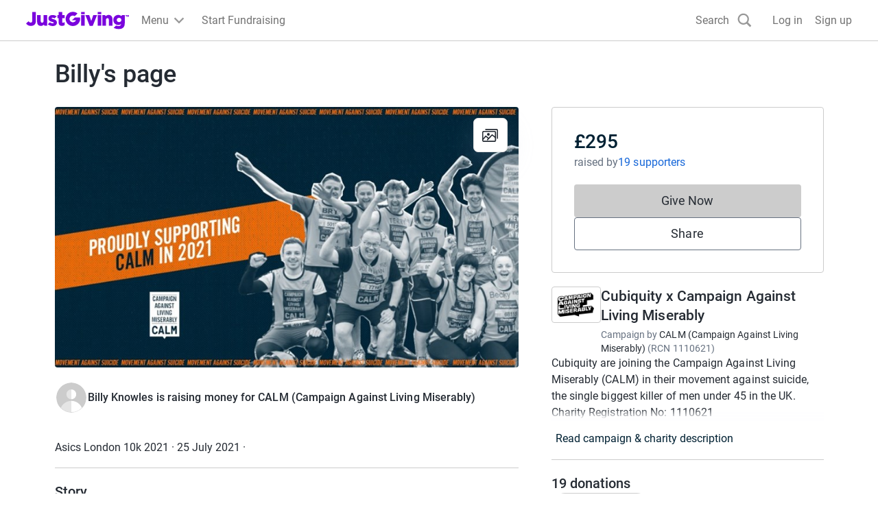

--- FILE ---
content_type: text/css
request_url: https://www.jg-cdn.com/assets/jg-pages-edge/_next/static/css/9b2b825e4792cf0e.css
body_size: 1034
content:
.DefaultLayout_container__NkOEB{width:100%;max-width:var(--main-section-width);margin-left:auto;margin-right:auto}@media screen and (min-width:1200px){.DefaultLayout_container__NkOEB{max-width:var(--container-width)}}.DefaultLayout_container__NkOEB.DefaultLayout_branded__UVY0O{background-color:var(--color-neutral-lighter);box-sizing:content-box}@media screen and (min-width:1200px){.DefaultLayout_container__NkOEB.DefaultLayout_branded__UVY0O{padding-left:var(--size-spacing-08);padding-right:var(--size-spacing-08)}}.DefaultLayout_container__NkOEB .cp-heading-small{font-size:var(--font-size-04);line-height:var(--font-size-06);font-weight:500}@media screen and (min-width:1200px){.DefaultLayout_grid__WTyR_{display:grid;grid-template-columns:minmax(var(--main-section-width),1fr) minmax(0,1fr);grid-column-gap:var(--size-spacing-07);column-gap:var(--size-spacing-07);grid-row-gap:0;row-gap:0}}.DefaultLayout_main__OjsKv .DefaultLayout_totalsWrapper__vxMXV{padding:0;border:none}@media screen and (min-width:1200px){.DefaultLayout_main__OjsKv .DefaultLayout_totalsWrapper__vxMXV{display:none}}.DefaultLayout_paddedContainer__txGhZ{padding:0 20px}@media screen and (min-width:1200px){.DefaultLayout_paddedContainer__txGhZ{padding:0}}.DefaultLayout_cover__WYuc6{background:var(--color-white);position:relative}.DefaultLayout_pageOwner__jDk5T{position:relative}.DefaultLayout_pageOwner__jDk5T.DefaultLayout_noAvatar__q4Xx3{padding-top:var(--size-spacing-05)}.DefaultLayout_totalsWrapper__vxMXV{background:var(--color-white);padding:var(--size-spacing-06);max-height:508px;flex-direction:column;border:1px solid var(--color-neutral-600);border-radius:4px}.DefaultLayout_callsToAction__K9l_X{display:flex;justify-content:center}@media screen and (min-width:768px){.DefaultLayout_callsToAction__K9l_X{position:relative;flex-direction:column;align-items:flex-end;background-color:unset;border-top:none}}@media screen and (min-width:1200px){.DefaultLayout_callsToAction__K9l_X{min-width:auto;width:100%;align-items:center}}.DefaultLayout_pageOwnerAvatar__TqCZW{z-index:1;position:absolute;left:var(--size-spacing-04);transform:translateY(-50%);display:flex;flex-direction:row;justify-content:flex-start;align-items:center}.DefaultLayout_features__73Fai{background-color:var(--color-white)}.DefaultLayout_features__73Fai:has(#page-features-container *){border-top:1px solid var(--color-neutral-600)}.DefaultLayout_features__73Fai:not(:has(#page-features-container *)){display:none}@media screen and (min-width:1200px){.DefaultLayout_features__73Fai{display:grid;background-color:transparent}}.DefaultLayout_bottomWrapper__LXFh1{background:var(--color-white);border-top:1px solid var(--color-neutral-600)}.DefaultLayout_bottom___6fki{padding:var(--size-spacing-05) var(--size-spacing-05) var(--size-spacing-05) 0}@media screen and (min-width:1200px){.DefaultLayout_bottom___6fki{padding:var(--size-spacing-05) calc((100% - (var(--container-width) - var(--outside-gutters)*2))/2)}}.DefaultLayout_section__cpFUo{padding-top:20px;padding-bottom:20px}.DefaultLayout_topBorder__DPoyy{border-top:1px solid var(--color-neutral-600)}.DefaultLayout_bottomBorder__daXmJ{border-bottom:1px solid var(--color-neutral-600)}.DefaultLayout_noBorderBottom__4XrD8{border-bottom:none}.DefaultLayout_hideSection__lb7Cl{display:none}.DefaultLayout_causeMini__K4VUK:has(:nth-child(2):last-child)>:nth-child(2){border-top:1px solid var(--color-neutral-600);padding-top:var(--size-spacing-06);margin-top:var(--size-spacing-06)}.MainSection_header__9UP9f{display:flex;justify-content:space-between}.MainSection_section__fhmOV{border-top:1px solid var(--color-neutral-600)}.Page_page__tOXLL{background-color:var(--brand-color-background,var(--color-neutral-lighter));background-image:var(--brand-background-image);background-attachment:fixed;background-size:cover}@media print{.Page_page__tOXLL{display:none!important}}.Event_icon__uSlhY{align-self:flex-start}.Event_lastSeparator__zEp_H:not(:has(+*)){display:none}
/*# sourceMappingURL=9b2b825e4792cf0e.css.map*/

--- FILE ---
content_type: text/javascript
request_url: https://www.jg-cdn.com/assets/jg-pages-edge/_next/static/chunks/7385-8e05ada3489674ae.js
body_size: 14357
content:
try{let e="undefined"!=typeof window?window:"undefined"!=typeof global?global:"undefined"!=typeof globalThis?globalThis:"undefined"!=typeof self?self:{},t=(new e.Error).stack;t&&(e._sentryDebugIds=e._sentryDebugIds||{},e._sentryDebugIds[t]="fce9dc6d-f43e-4566-aca7-0cf722c4b97d",e._sentryDebugIdIdentifier="sentry-dbid-fce9dc6d-f43e-4566-aca7-0cf722c4b97d")}catch(e){}{let e="undefined"!=typeof window?window:"undefined"!=typeof global?global:"undefined"!=typeof globalThis?globalThis:"undefined"!=typeof self?self:{};e._sentryModuleMetadata=e._sentryModuleMetadata||{},e._sentryModuleMetadata[new e.Error().stack]=Object.assign({},e._sentryModuleMetadata[new e.Error().stack],{"_sentryBundlerPluginAppKey:jg-pages-edge":!0})}"use strict";(self.webpackChunk_N_E=self.webpackChunk_N_E||[]).push([[7385],{87385:function(e,t,r){r.d(t,{Pj:function(){return eF},Gb:function(){return ex},bU:function(){return eX},T_:function(){return ej}});var n,i,o,s,a,h,u,l,c,f,p,m,E,g=r(2265),b=function(e,t){return(b=Object.setPrototypeOf||({__proto__:[]})instanceof Array&&function(e,t){e.__proto__=t}||function(e,t){for(var r in t)Object.prototype.hasOwnProperty.call(t,r)&&(e[r]=t[r])})(e,t)};function y(e,t){if("function"!=typeof t&&null!==t)throw TypeError("Class extends value "+String(t)+" is not a constructor or null");function r(){this.constructor=e}b(e,t),e.prototype=null===t?Object.create(t):(r.prototype=t.prototype,new r)}var d=function(){return(d=Object.assign||function(e){for(var t,r=1,n=arguments.length;r<n;r++)for(var i in t=arguments[r])Object.prototype.hasOwnProperty.call(t,i)&&(e[i]=t[i]);return e}).apply(this,arguments)};function T(e,t,r){if(r||2==arguments.length)for(var n,i=0,o=t.length;i<o;i++)!n&&i in t||(n||(n=Array.prototype.slice.call(t,0,i)),n[i]=t[i]);return e.concat(n||Array.prototype.slice.call(t))}function H(e,t){var r=t&&t.cache?t.cache:S,n=t&&t.serializer?t.serializer:A;return(t&&t.strategy?t.strategy:function(e,t){var r,n,i=1===e.length?v:_;return r=t.cache.create(),n=t.serializer,i.bind(this,e,r,n)})(e,{cache:r,serializer:n})}function v(e,t,r,n){var i=null==n||"number"==typeof n||"boolean"==typeof n?n:r(n),o=t.get(i);return void 0===o&&(o=e.call(this,n),t.set(i,o)),o}function _(e,t,r){var n=Array.prototype.slice.call(arguments,3),i=r(n),o=t.get(i);return void 0===o&&(o=e.apply(this,n),t.set(i,o)),o}"function"==typeof SuppressedError&&SuppressedError;var A=function(){return JSON.stringify(arguments)},B=function(){function e(){this.cache=Object.create(null)}return e.prototype.get=function(e){return this.cache[e]},e.prototype.set=function(e,t){this.cache[e]=t},e}(),S={create:function(){return new B}},I={variadic:function(e,t){var r,n;return r=t.cache.create(),n=t.serializer,_.bind(this,e,r,n)},monadic:function(e,t){var r,n;return r=t.cache.create(),n=t.serializer,v.bind(this,e,r,n)}},N=function(){return(N=Object.assign||function(e){for(var t,r=1,n=arguments.length;r<n;r++)for(var i in t=arguments[r])Object.prototype.hasOwnProperty.call(t,i)&&(e[i]=t[i]);return e}).apply(this,arguments)};function L(e){return e.type===l.literal}function M(e){return e.type===l.number}function P(e){return e.type===l.date}function R(e){return e.type===l.time}function O(e){return e.type===l.select}function C(e){return e.type===l.plural}function G(e){return e.type===l.tag}function w(e){return!!(e&&"object"==typeof e&&e.type===c.number)}function U(e){return!!(e&&"object"==typeof e&&e.type===c.dateTime)}"function"==typeof SuppressedError&&SuppressedError,(n=u||(u={}))[n.EXPECT_ARGUMENT_CLOSING_BRACE=1]="EXPECT_ARGUMENT_CLOSING_BRACE",n[n.EMPTY_ARGUMENT=2]="EMPTY_ARGUMENT",n[n.MALFORMED_ARGUMENT=3]="MALFORMED_ARGUMENT",n[n.EXPECT_ARGUMENT_TYPE=4]="EXPECT_ARGUMENT_TYPE",n[n.INVALID_ARGUMENT_TYPE=5]="INVALID_ARGUMENT_TYPE",n[n.EXPECT_ARGUMENT_STYLE=6]="EXPECT_ARGUMENT_STYLE",n[n.INVALID_NUMBER_SKELETON=7]="INVALID_NUMBER_SKELETON",n[n.INVALID_DATE_TIME_SKELETON=8]="INVALID_DATE_TIME_SKELETON",n[n.EXPECT_NUMBER_SKELETON=9]="EXPECT_NUMBER_SKELETON",n[n.EXPECT_DATE_TIME_SKELETON=10]="EXPECT_DATE_TIME_SKELETON",n[n.UNCLOSED_QUOTE_IN_ARGUMENT_STYLE=11]="UNCLOSED_QUOTE_IN_ARGUMENT_STYLE",n[n.EXPECT_SELECT_ARGUMENT_OPTIONS=12]="EXPECT_SELECT_ARGUMENT_OPTIONS",n[n.EXPECT_PLURAL_ARGUMENT_OFFSET_VALUE=13]="EXPECT_PLURAL_ARGUMENT_OFFSET_VALUE",n[n.INVALID_PLURAL_ARGUMENT_OFFSET_VALUE=14]="INVALID_PLURAL_ARGUMENT_OFFSET_VALUE",n[n.EXPECT_SELECT_ARGUMENT_SELECTOR=15]="EXPECT_SELECT_ARGUMENT_SELECTOR",n[n.EXPECT_PLURAL_ARGUMENT_SELECTOR=16]="EXPECT_PLURAL_ARGUMENT_SELECTOR",n[n.EXPECT_SELECT_ARGUMENT_SELECTOR_FRAGMENT=17]="EXPECT_SELECT_ARGUMENT_SELECTOR_FRAGMENT",n[n.EXPECT_PLURAL_ARGUMENT_SELECTOR_FRAGMENT=18]="EXPECT_PLURAL_ARGUMENT_SELECTOR_FRAGMENT",n[n.INVALID_PLURAL_ARGUMENT_SELECTOR=19]="INVALID_PLURAL_ARGUMENT_SELECTOR",n[n.DUPLICATE_PLURAL_ARGUMENT_SELECTOR=20]="DUPLICATE_PLURAL_ARGUMENT_SELECTOR",n[n.DUPLICATE_SELECT_ARGUMENT_SELECTOR=21]="DUPLICATE_SELECT_ARGUMENT_SELECTOR",n[n.MISSING_OTHER_CLAUSE=22]="MISSING_OTHER_CLAUSE",n[n.INVALID_TAG=23]="INVALID_TAG",n[n.INVALID_TAG_NAME=25]="INVALID_TAG_NAME",n[n.UNMATCHED_CLOSING_TAG=26]="UNMATCHED_CLOSING_TAG",n[n.UNCLOSED_TAG=27]="UNCLOSED_TAG",(i=l||(l={}))[i.literal=0]="literal",i[i.argument=1]="argument",i[i.number=2]="number",i[i.date=3]="date",i[i.time=4]="time",i[i.select=5]="select",i[i.plural=6]="plural",i[i.pound=7]="pound",i[i.tag=8]="tag",(o=c||(c={}))[o.number=0]="number",o[o.dateTime=1]="dateTime";var D=/[ \xA0\u1680\u2000-\u200A\u202F\u205F\u3000]/,F=/(?:[Eec]{1,6}|G{1,5}|[Qq]{1,5}|(?:[yYur]+|U{1,5})|[ML]{1,5}|d{1,2}|D{1,3}|F{1}|[abB]{1,5}|[hkHK]{1,2}|w{1,2}|W{1}|m{1,2}|s{1,2}|[zZOvVxX]{1,4})(?=([^']*'[^']*')*[^']*$)/g,k=function(){return(k=Object.assign||function(e){for(var t,r=1,n=arguments.length;r<n;r++)for(var i in t=arguments[r])Object.prototype.hasOwnProperty.call(t,i)&&(e[i]=t[i]);return e}).apply(this,arguments)};"function"==typeof SuppressedError&&SuppressedError;var V=/[\t-\r \x85\u200E\u200F\u2028\u2029]/i,K=/^\.(?:(0+)(\*)?|(#+)|(0+)(#+))$/g,j=/^(@+)?(\+|#+)?[rs]?$/g,X=/(\*)(0+)|(#+)(0+)|(0+)/g,x=/^(0+)$/;function Z(e){var t={};return"r"===e[e.length-1]?t.roundingPriority="morePrecision":"s"===e[e.length-1]&&(t.roundingPriority="lessPrecision"),e.replace(j,function(e,r,n){return"string"!=typeof n?(t.minimumSignificantDigits=r.length,t.maximumSignificantDigits=r.length):"+"===n?t.minimumSignificantDigits=r.length:"#"===r[0]?t.maximumSignificantDigits=r.length:(t.minimumSignificantDigits=r.length,t.maximumSignificantDigits=r.length+("string"==typeof n?n.length:0)),""}),t}function Y(e){switch(e){case"sign-auto":return{signDisplay:"auto"};case"sign-accounting":case"()":return{currencySign:"accounting"};case"sign-always":case"+!":return{signDisplay:"always"};case"sign-accounting-always":case"()!":return{signDisplay:"always",currencySign:"accounting"};case"sign-except-zero":case"+?":return{signDisplay:"exceptZero"};case"sign-accounting-except-zero":case"()?":return{signDisplay:"exceptZero",currencySign:"accounting"};case"sign-never":case"+_":return{signDisplay:"never"}}}function W(e){return Y(e)||{}}var z={"001":["H","h"],419:["h","H","hB","hb"],AC:["H","h","hb","hB"],AD:["H","hB"],AE:["h","hB","hb","H"],AF:["H","hb","hB","h"],AG:["h","hb","H","hB"],AI:["H","h","hb","hB"],AL:["h","H","hB"],AM:["H","hB"],AO:["H","hB"],AR:["h","H","hB","hb"],AS:["h","H"],AT:["H","hB"],AU:["h","hb","H","hB"],AW:["H","hB"],AX:["H"],AZ:["H","hB","h"],BA:["H","hB","h"],BB:["h","hb","H","hB"],BD:["h","hB","H"],BE:["H","hB"],BF:["H","hB"],BG:["H","hB","h"],BH:["h","hB","hb","H"],BI:["H","h"],BJ:["H","hB"],BL:["H","hB"],BM:["h","hb","H","hB"],BN:["hb","hB","h","H"],BO:["h","H","hB","hb"],BQ:["H"],BR:["H","hB"],BS:["h","hb","H","hB"],BT:["h","H"],BW:["H","h","hb","hB"],BY:["H","h"],BZ:["H","h","hb","hB"],CA:["h","hb","H","hB"],CC:["H","h","hb","hB"],CD:["hB","H"],CF:["H","h","hB"],CG:["H","hB"],CH:["H","hB","h"],CI:["H","hB"],CK:["H","h","hb","hB"],CL:["h","H","hB","hb"],CM:["H","h","hB"],CN:["H","hB","hb","h"],CO:["h","H","hB","hb"],CP:["H"],CR:["h","H","hB","hb"],CU:["h","H","hB","hb"],CV:["H","hB"],CW:["H","hB"],CX:["H","h","hb","hB"],CY:["h","H","hb","hB"],CZ:["H"],DE:["H","hB"],DG:["H","h","hb","hB"],DJ:["h","H"],DK:["H"],DM:["h","hb","H","hB"],DO:["h","H","hB","hb"],DZ:["h","hB","hb","H"],EA:["H","h","hB","hb"],EC:["h","H","hB","hb"],EE:["H","hB"],EG:["h","hB","hb","H"],EH:["h","hB","hb","H"],ER:["h","H"],ES:["H","hB","h","hb"],ET:["hB","hb","h","H"],FI:["H"],FJ:["h","hb","H","hB"],FK:["H","h","hb","hB"],FM:["h","hb","H","hB"],FO:["H","h"],FR:["H","hB"],GA:["H","hB"],GB:["H","h","hb","hB"],GD:["h","hb","H","hB"],GE:["H","hB","h"],GF:["H","hB"],GG:["H","h","hb","hB"],GH:["h","H"],GI:["H","h","hb","hB"],GL:["H","h"],GM:["h","hb","H","hB"],GN:["H","hB"],GP:["H","hB"],GQ:["H","hB","h","hb"],GR:["h","H","hb","hB"],GT:["h","H","hB","hb"],GU:["h","hb","H","hB"],GW:["H","hB"],GY:["h","hb","H","hB"],HK:["h","hB","hb","H"],HN:["h","H","hB","hb"],HR:["H","hB"],HU:["H","h"],IC:["H","h","hB","hb"],ID:["H"],IE:["H","h","hb","hB"],IL:["H","hB"],IM:["H","h","hb","hB"],IN:["h","H"],IO:["H","h","hb","hB"],IQ:["h","hB","hb","H"],IR:["hB","H"],IS:["H"],IT:["H","hB"],JE:["H","h","hb","hB"],JM:["h","hb","H","hB"],JO:["h","hB","hb","H"],JP:["H","K","h"],KE:["hB","hb","H","h"],KG:["H","h","hB","hb"],KH:["hB","h","H","hb"],KI:["h","hb","H","hB"],KM:["H","h","hB","hb"],KN:["h","hb","H","hB"],KP:["h","H","hB","hb"],KR:["h","H","hB","hb"],KW:["h","hB","hb","H"],KY:["h","hb","H","hB"],KZ:["H","hB"],LA:["H","hb","hB","h"],LB:["h","hB","hb","H"],LC:["h","hb","H","hB"],LI:["H","hB","h"],LK:["H","h","hB","hb"],LR:["h","hb","H","hB"],LS:["h","H"],LT:["H","h","hb","hB"],LU:["H","h","hB"],LV:["H","hB","hb","h"],LY:["h","hB","hb","H"],MA:["H","h","hB","hb"],MC:["H","hB"],MD:["H","hB"],ME:["H","hB","h"],MF:["H","hB"],MG:["H","h"],MH:["h","hb","H","hB"],MK:["H","h","hb","hB"],ML:["H"],MM:["hB","hb","H","h"],MN:["H","h","hb","hB"],MO:["h","hB","hb","H"],MP:["h","hb","H","hB"],MQ:["H","hB"],MR:["h","hB","hb","H"],MS:["H","h","hb","hB"],MT:["H","h"],MU:["H","h"],MV:["H","h"],MW:["h","hb","H","hB"],MX:["h","H","hB","hb"],MY:["hb","hB","h","H"],MZ:["H","hB"],NA:["h","H","hB","hb"],NC:["H","hB"],NE:["H"],NF:["H","h","hb","hB"],NG:["H","h","hb","hB"],NI:["h","H","hB","hb"],NL:["H","hB"],NO:["H","h"],NP:["H","h","hB"],NR:["H","h","hb","hB"],NU:["H","h","hb","hB"],NZ:["h","hb","H","hB"],OM:["h","hB","hb","H"],PA:["h","H","hB","hb"],PE:["h","H","hB","hb"],PF:["H","h","hB"],PG:["h","H"],PH:["h","hB","hb","H"],PK:["h","hB","H"],PL:["H","h"],PM:["H","hB"],PN:["H","h","hb","hB"],PR:["h","H","hB","hb"],PS:["h","hB","hb","H"],PT:["H","hB"],PW:["h","H"],PY:["h","H","hB","hb"],QA:["h","hB","hb","H"],RE:["H","hB"],RO:["H","hB"],RS:["H","hB","h"],RU:["H"],RW:["H","h"],SA:["h","hB","hb","H"],SB:["h","hb","H","hB"],SC:["H","h","hB"],SD:["h","hB","hb","H"],SE:["H"],SG:["h","hb","H","hB"],SH:["H","h","hb","hB"],SI:["H","hB"],SJ:["H"],SK:["H"],SL:["h","hb","H","hB"],SM:["H","h","hB"],SN:["H","h","hB"],SO:["h","H"],SR:["H","hB"],SS:["h","hb","H","hB"],ST:["H","hB"],SV:["h","H","hB","hb"],SX:["H","h","hb","hB"],SY:["h","hB","hb","H"],SZ:["h","hb","H","hB"],TA:["H","h","hb","hB"],TC:["h","hb","H","hB"],TD:["h","H","hB"],TF:["H","h","hB"],TG:["H","hB"],TH:["H","h"],TJ:["H","h"],TL:["H","hB","hb","h"],TM:["H","h"],TN:["h","hB","hb","H"],TO:["h","H"],TR:["H","hB"],TT:["h","hb","H","hB"],TW:["hB","hb","h","H"],TZ:["hB","hb","H","h"],UA:["H","hB","h"],UG:["hB","hb","H","h"],UM:["h","hb","H","hB"],US:["h","hb","H","hB"],UY:["h","H","hB","hb"],UZ:["H","hB","h"],VA:["H","h","hB"],VC:["h","hb","H","hB"],VE:["h","H","hB","hb"],VG:["h","hb","H","hB"],VI:["h","hb","H","hB"],VN:["H","h"],VU:["h","H"],WF:["H","hB"],WS:["h","H"],XK:["H","hB","h"],YE:["h","hB","hb","H"],YT:["H","hB"],ZA:["H","h","hb","hB"],ZM:["h","hb","H","hB"],ZW:["H","h"],"af-ZA":["H","h","hB","hb"],"ar-001":["h","hB","hb","H"],"ca-ES":["H","h","hB"],"en-001":["h","hb","H","hB"],"en-HK":["h","hb","H","hB"],"en-IL":["H","h","hb","hB"],"en-MY":["h","hb","H","hB"],"es-BR":["H","h","hB","hb"],"es-ES":["H","h","hB","hb"],"es-GQ":["H","h","hB","hb"],"fr-CA":["H","h","hB"],"gl-ES":["H","h","hB"],"gu-IN":["hB","hb","h","H"],"hi-IN":["hB","h","H"],"it-CH":["H","h","hB"],"it-IT":["H","h","hB"],"kn-IN":["hB","h","H"],"ml-IN":["hB","h","H"],"mr-IN":["hB","hb","h","H"],"pa-IN":["hB","hb","h","H"],"ta-IN":["hB","h","hb","H"],"te-IN":["hB","h","H"],"zu-ZA":["H","hB","hb","h"]},Q=new RegExp("^".concat(D.source,"*")),q=new RegExp("".concat(D.source,"*$"));function J(e,t){return{start:e,end:t}}var $=!!String.prototype.startsWith&&"_a".startsWith("a",1),ee=!!String.fromCodePoint,et=!!Object.fromEntries,er=!!String.prototype.codePointAt,en=!!String.prototype.trimStart,ei=!!String.prototype.trimEnd,eo=Number.isSafeInteger?Number.isSafeInteger:function(e){return"number"==typeof e&&isFinite(e)&&Math.floor(e)===e&&9007199254740991>=Math.abs(e)},es=!0;try{var ea=em("([^\\p{White_Space}\\p{Pattern_Syntax}]*)","yu");es=(null===(f=ea.exec("a"))||void 0===f?void 0:f[0])==="a"}catch(e){es=!1}var eh=$?function(e,t,r){return e.startsWith(t,r)}:function(e,t,r){return e.slice(r,r+t.length)===t},eu=ee?String.fromCodePoint:function(){for(var e,t=[],r=0;r<arguments.length;r++)t[r]=arguments[r];for(var n="",i=t.length,o=0;i>o;){if((e=t[o++])>1114111)throw RangeError(e+" is not a valid code point");n+=e<65536?String.fromCharCode(e):String.fromCharCode(((e-=65536)>>10)+55296,e%1024+56320)}return n},el=et?Object.fromEntries:function(e){for(var t={},r=0;r<e.length;r++){var n=e[r],i=n[0],o=n[1];t[i]=o}return t},ec=er?function(e,t){return e.codePointAt(t)}:function(e,t){var r,n=e.length;if(!(t<0)&&!(t>=n)){var i=e.charCodeAt(t);return i<55296||i>56319||t+1===n||(r=e.charCodeAt(t+1))<56320||r>57343?i:(i-55296<<10)+(r-56320)+65536}},ef=en?function(e){return e.trimStart()}:function(e){return e.replace(Q,"")},ep=ei?function(e){return e.trimEnd()}:function(e){return e.replace(q,"")};function em(e,t){return new RegExp(e,t)}if(es){var eE=em("([^\\p{White_Space}\\p{Pattern_Syntax}]*)","yu");p=function(e,t){var r;return eE.lastIndex=t,null!==(r=eE.exec(e)[1])&&void 0!==r?r:""}}else p=function(e,t){for(var r=[];;){var n,i=ec(e,t);if(void 0===i||ey(i)||(n=i)>=33&&n<=35||36===n||n>=37&&n<=39||40===n||41===n||42===n||43===n||44===n||45===n||n>=46&&n<=47||n>=58&&n<=59||n>=60&&n<=62||n>=63&&n<=64||91===n||92===n||93===n||94===n||96===n||123===n||124===n||125===n||126===n||161===n||n>=162&&n<=165||166===n||167===n||169===n||171===n||172===n||174===n||176===n||177===n||182===n||187===n||191===n||215===n||247===n||n>=8208&&n<=8213||n>=8214&&n<=8215||8216===n||8217===n||8218===n||n>=8219&&n<=8220||8221===n||8222===n||8223===n||n>=8224&&n<=8231||n>=8240&&n<=8248||8249===n||8250===n||n>=8251&&n<=8254||n>=8257&&n<=8259||8260===n||8261===n||8262===n||n>=8263&&n<=8273||8274===n||8275===n||n>=8277&&n<=8286||n>=8592&&n<=8596||n>=8597&&n<=8601||n>=8602&&n<=8603||n>=8604&&n<=8607||8608===n||n>=8609&&n<=8610||8611===n||n>=8612&&n<=8613||8614===n||n>=8615&&n<=8621||8622===n||n>=8623&&n<=8653||n>=8654&&n<=8655||n>=8656&&n<=8657||8658===n||8659===n||8660===n||n>=8661&&n<=8691||n>=8692&&n<=8959||n>=8960&&n<=8967||8968===n||8969===n||8970===n||8971===n||n>=8972&&n<=8991||n>=8992&&n<=8993||n>=8994&&n<=9e3||9001===n||9002===n||n>=9003&&n<=9083||9084===n||n>=9085&&n<=9114||n>=9115&&n<=9139||n>=9140&&n<=9179||n>=9180&&n<=9185||n>=9186&&n<=9254||n>=9255&&n<=9279||n>=9280&&n<=9290||n>=9291&&n<=9311||n>=9472&&n<=9654||9655===n||n>=9656&&n<=9664||9665===n||n>=9666&&n<=9719||n>=9720&&n<=9727||n>=9728&&n<=9838||9839===n||n>=9840&&n<=10087||10088===n||10089===n||10090===n||10091===n||10092===n||10093===n||10094===n||10095===n||10096===n||10097===n||10098===n||10099===n||10100===n||10101===n||n>=10132&&n<=10175||n>=10176&&n<=10180||10181===n||10182===n||n>=10183&&n<=10213||10214===n||10215===n||10216===n||10217===n||10218===n||10219===n||10220===n||10221===n||10222===n||10223===n||n>=10224&&n<=10239||n>=10240&&n<=10495||n>=10496&&n<=10626||10627===n||10628===n||10629===n||10630===n||10631===n||10632===n||10633===n||10634===n||10635===n||10636===n||10637===n||10638===n||10639===n||10640===n||10641===n||10642===n||10643===n||10644===n||10645===n||10646===n||10647===n||10648===n||n>=10649&&n<=10711||10712===n||10713===n||10714===n||10715===n||n>=10716&&n<=10747||10748===n||10749===n||n>=10750&&n<=11007||n>=11008&&n<=11055||n>=11056&&n<=11076||n>=11077&&n<=11078||n>=11079&&n<=11084||n>=11085&&n<=11123||n>=11124&&n<=11125||n>=11126&&n<=11157||11158===n||n>=11159&&n<=11263||n>=11776&&n<=11777||11778===n||11779===n||11780===n||11781===n||n>=11782&&n<=11784||11785===n||11786===n||11787===n||11788===n||11789===n||n>=11790&&n<=11798||11799===n||n>=11800&&n<=11801||11802===n||11803===n||11804===n||11805===n||n>=11806&&n<=11807||11808===n||11809===n||11810===n||11811===n||11812===n||11813===n||11814===n||11815===n||11816===n||11817===n||n>=11818&&n<=11822||11823===n||n>=11824&&n<=11833||n>=11834&&n<=11835||n>=11836&&n<=11839||11840===n||11841===n||11842===n||n>=11843&&n<=11855||n>=11856&&n<=11857||11858===n||n>=11859&&n<=11903||n>=12289&&n<=12291||12296===n||12297===n||12298===n||12299===n||12300===n||12301===n||12302===n||12303===n||12304===n||12305===n||n>=12306&&n<=12307||12308===n||12309===n||12310===n||12311===n||12312===n||12313===n||12314===n||12315===n||12316===n||12317===n||n>=12318&&n<=12319||12320===n||12336===n||64830===n||64831===n||n>=65093&&n<=65094)break;r.push(i),t+=i>=65536?2:1}return eu.apply(void 0,r)};var eg=function(){function e(e,t){void 0===t&&(t={}),this.message=e,this.position={offset:0,line:1,column:1},this.ignoreTag=!!t.ignoreTag,this.locale=t.locale,this.requiresOtherClause=!!t.requiresOtherClause,this.shouldParseSkeletons=!!t.shouldParseSkeletons}return e.prototype.parse=function(){if(0!==this.offset())throw Error("parser can only be used once");return this.parseMessage(0,"",!1)},e.prototype.parseMessage=function(e,t,r){for(var n=[];!this.isEOF();){var i=this.char();if(123===i){var o=this.parseArgument(e,r);if(o.err)return o;n.push(o.val)}else if(125===i&&e>0)break;else if(35===i&&("plural"===t||"selectordinal"===t)){var s=this.clonePosition();this.bump(),n.push({type:l.pound,location:J(s,this.clonePosition())})}else if(60!==i||this.ignoreTag||47!==this.peek()){if(60===i&&!this.ignoreTag&&eb(this.peek()||0)){var o=this.parseTag(e,t);if(o.err)return o;n.push(o.val)}else{var o=this.parseLiteral(e,t);if(o.err)return o;n.push(o.val)}}else{if(!r)return this.error(u.UNMATCHED_CLOSING_TAG,J(this.clonePosition(),this.clonePosition()));break}}return{val:n,err:null}},e.prototype.parseTag=function(e,t){var r=this.clonePosition();this.bump();var n=this.parseTagName();if(this.bumpSpace(),this.bumpIf("/>"))return{val:{type:l.literal,value:"<".concat(n,"/>"),location:J(r,this.clonePosition())},err:null};if(!this.bumpIf(">"))return this.error(u.INVALID_TAG,J(r,this.clonePosition()));var i=this.parseMessage(e+1,t,!0);if(i.err)return i;var o=i.val,s=this.clonePosition();if(!this.bumpIf("</"))return this.error(u.UNCLOSED_TAG,J(r,this.clonePosition()));if(this.isEOF()||!eb(this.char()))return this.error(u.INVALID_TAG,J(s,this.clonePosition()));var a=this.clonePosition();return n!==this.parseTagName()?this.error(u.UNMATCHED_CLOSING_TAG,J(a,this.clonePosition())):(this.bumpSpace(),this.bumpIf(">"))?{val:{type:l.tag,value:n,children:o,location:J(r,this.clonePosition())},err:null}:this.error(u.INVALID_TAG,J(s,this.clonePosition()))},e.prototype.parseTagName=function(){var e,t=this.offset();for(this.bump();!this.isEOF()&&(45===(e=this.char())||46===e||e>=48&&e<=57||95===e||e>=97&&e<=122||e>=65&&e<=90||183==e||e>=192&&e<=214||e>=216&&e<=246||e>=248&&e<=893||e>=895&&e<=8191||e>=8204&&e<=8205||e>=8255&&e<=8256||e>=8304&&e<=8591||e>=11264&&e<=12271||e>=12289&&e<=55295||e>=63744&&e<=64975||e>=65008&&e<=65533||e>=65536&&e<=983039);)this.bump();return this.message.slice(t,this.offset())},e.prototype.parseLiteral=function(e,t){for(var r=this.clonePosition(),n="";;){var i=this.tryParseQuote(t);if(i){n+=i;continue}var o=this.tryParseUnquoted(e,t);if(o){n+=o;continue}var s=this.tryParseLeftAngleBracket();if(s){n+=s;continue}break}var a=J(r,this.clonePosition());return{val:{type:l.literal,value:n,location:a},err:null}},e.prototype.tryParseLeftAngleBracket=function(){var e;return this.isEOF()||60!==this.char()||!this.ignoreTag&&(eb(e=this.peek()||0)||47===e)?null:(this.bump(),"<")},e.prototype.tryParseQuote=function(e){if(this.isEOF()||39!==this.char())return null;switch(this.peek()){case 39:return this.bump(),this.bump(),"'";case 123:case 60:case 62:case 125:break;case 35:if("plural"===e||"selectordinal"===e)break;return null;default:return null}this.bump();var t=[this.char()];for(this.bump();!this.isEOF();){var r=this.char();if(39===r){if(39===this.peek())t.push(39),this.bump();else{this.bump();break}}else t.push(r);this.bump()}return eu.apply(void 0,t)},e.prototype.tryParseUnquoted=function(e,t){if(this.isEOF())return null;var r=this.char();return 60===r||123===r||35===r&&("plural"===t||"selectordinal"===t)||125===r&&e>0?null:(this.bump(),eu(r))},e.prototype.parseArgument=function(e,t){var r=this.clonePosition();if(this.bump(),this.bumpSpace(),this.isEOF())return this.error(u.EXPECT_ARGUMENT_CLOSING_BRACE,J(r,this.clonePosition()));if(125===this.char())return this.bump(),this.error(u.EMPTY_ARGUMENT,J(r,this.clonePosition()));var n=this.parseIdentifierIfPossible().value;if(!n)return this.error(u.MALFORMED_ARGUMENT,J(r,this.clonePosition()));if(this.bumpSpace(),this.isEOF())return this.error(u.EXPECT_ARGUMENT_CLOSING_BRACE,J(r,this.clonePosition()));switch(this.char()){case 125:return this.bump(),{val:{type:l.argument,value:n,location:J(r,this.clonePosition())},err:null};case 44:if(this.bump(),this.bumpSpace(),this.isEOF())return this.error(u.EXPECT_ARGUMENT_CLOSING_BRACE,J(r,this.clonePosition()));return this.parseArgumentOptions(e,t,n,r);default:return this.error(u.MALFORMED_ARGUMENT,J(r,this.clonePosition()))}},e.prototype.parseIdentifierIfPossible=function(){var e=this.clonePosition(),t=this.offset(),r=p(this.message,t),n=t+r.length;return this.bumpTo(n),{value:r,location:J(e,this.clonePosition())}},e.prototype.parseArgumentOptions=function(e,t,r,n){var i,o=this.clonePosition(),s=this.parseIdentifierIfPossible().value,a=this.clonePosition();switch(s){case"":return this.error(u.EXPECT_ARGUMENT_TYPE,J(o,a));case"number":case"date":case"time":this.bumpSpace();var h=null;if(this.bumpIf(",")){this.bumpSpace();var f=this.clonePosition(),p=this.parseSimpleArgStyleIfPossible();if(p.err)return p;var m=ep(p.val);if(0===m.length)return this.error(u.EXPECT_ARGUMENT_STYLE,J(this.clonePosition(),this.clonePosition()));h={style:m,styleLocation:J(f,this.clonePosition())}}var E=this.tryParseArgumentClose(n);if(E.err)return E;var g=J(n,this.clonePosition());if(h&&eh(null==h?void 0:h.style,"::",0)){var b,y=ef(h.style.slice(2));if("number"===s){var p=this.parseNumberSkeletonFromString(y,h.styleLocation);if(p.err)return p;return{val:{type:l.number,value:r,location:g,style:p.val},err:null}}if(0===y.length)return this.error(u.EXPECT_DATE_TIME_SKELETON,g);var d=y;this.locale&&(d=function(e,t){for(var r="",n=0;n<e.length;n++){var i=e.charAt(n);if("j"===i){for(var o=0;n+1<e.length&&e.charAt(n+1)===i;)o++,n++;var s=1+(1&o),a=o<2?1:3+(o>>1),h=function(e){var t,r=e.hourCycle;if(void 0===r&&e.hourCycles&&e.hourCycles.length&&(r=e.hourCycles[0]),r)switch(r){case"h24":return"k";case"h23":return"H";case"h12":return"h";case"h11":return"K";default:throw Error("Invalid hourCycle")}var n=e.language;return"root"!==n&&(t=e.maximize().region),(z[t||""]||z[n||""]||z["".concat(n,"-001")]||z["001"])[0]}(t);for(("H"==h||"k"==h)&&(a=0);a-- >0;)r+="a";for(;s-- >0;)r=h+r}else"J"===i?r+="H":r+=i}return r}(y,this.locale));var m={type:c.dateTime,pattern:d,location:h.styleLocation,parsedOptions:this.shouldParseSkeletons?(b={},d.replace(F,function(e){var t=e.length;switch(e[0]){case"G":b.era=4===t?"long":5===t?"narrow":"short";break;case"y":b.year=2===t?"2-digit":"numeric";break;case"Y":case"u":case"U":case"r":throw RangeError("`Y/u/U/r` (year) patterns are not supported, use `y` instead");case"q":case"Q":throw RangeError("`q/Q` (quarter) patterns are not supported");case"M":case"L":b.month=["numeric","2-digit","short","long","narrow"][t-1];break;case"w":case"W":throw RangeError("`w/W` (week) patterns are not supported");case"d":b.day=["numeric","2-digit"][t-1];break;case"D":case"F":case"g":throw RangeError("`D/F/g` (day) patterns are not supported, use `d` instead");case"E":b.weekday=4===t?"long":5===t?"narrow":"short";break;case"e":if(t<4)throw RangeError("`e..eee` (weekday) patterns are not supported");b.weekday=["short","long","narrow","short"][t-4];break;case"c":if(t<4)throw RangeError("`c..ccc` (weekday) patterns are not supported");b.weekday=["short","long","narrow","short"][t-4];break;case"a":b.hour12=!0;break;case"b":case"B":throw RangeError("`b/B` (period) patterns are not supported, use `a` instead");case"h":b.hourCycle="h12",b.hour=["numeric","2-digit"][t-1];break;case"H":b.hourCycle="h23",b.hour=["numeric","2-digit"][t-1];break;case"K":b.hourCycle="h11",b.hour=["numeric","2-digit"][t-1];break;case"k":b.hourCycle="h24",b.hour=["numeric","2-digit"][t-1];break;case"j":case"J":case"C":throw RangeError("`j/J/C` (hour) patterns are not supported, use `h/H/K/k` instead");case"m":b.minute=["numeric","2-digit"][t-1];break;case"s":b.second=["numeric","2-digit"][t-1];break;case"S":case"A":throw RangeError("`S/A` (second) patterns are not supported, use `s` instead");case"z":b.timeZoneName=t<4?"short":"long";break;case"Z":case"O":case"v":case"V":case"X":case"x":throw RangeError("`Z/O/v/V/X/x` (timeZone) patterns are not supported, use `z` instead")}return""}),b):{}};return{val:{type:"date"===s?l.date:l.time,value:r,location:g,style:m},err:null}}return{val:{type:"number"===s?l.number:"date"===s?l.date:l.time,value:r,location:g,style:null!==(i=null==h?void 0:h.style)&&void 0!==i?i:null},err:null};case"plural":case"selectordinal":case"select":var T=this.clonePosition();if(this.bumpSpace(),!this.bumpIf(","))return this.error(u.EXPECT_SELECT_ARGUMENT_OPTIONS,J(T,N({},T)));this.bumpSpace();var H=this.parseIdentifierIfPossible(),v=0;if("select"!==s&&"offset"===H.value){if(!this.bumpIf(":"))return this.error(u.EXPECT_PLURAL_ARGUMENT_OFFSET_VALUE,J(this.clonePosition(),this.clonePosition()));this.bumpSpace();var p=this.tryParseDecimalInteger(u.EXPECT_PLURAL_ARGUMENT_OFFSET_VALUE,u.INVALID_PLURAL_ARGUMENT_OFFSET_VALUE);if(p.err)return p;this.bumpSpace(),H=this.parseIdentifierIfPossible(),v=p.val}var _=this.tryParsePluralOrSelectOptions(e,s,t,H);if(_.err)return _;var E=this.tryParseArgumentClose(n);if(E.err)return E;var A=J(n,this.clonePosition());if("select"===s)return{val:{type:l.select,value:r,options:el(_.val),location:A},err:null};return{val:{type:l.plural,value:r,options:el(_.val),offset:v,pluralType:"plural"===s?"cardinal":"ordinal",location:A},err:null};default:return this.error(u.INVALID_ARGUMENT_TYPE,J(o,a))}},e.prototype.tryParseArgumentClose=function(e){return this.isEOF()||125!==this.char()?this.error(u.EXPECT_ARGUMENT_CLOSING_BRACE,J(e,this.clonePosition())):(this.bump(),{val:!0,err:null})},e.prototype.parseSimpleArgStyleIfPossible=function(){for(var e=0,t=this.clonePosition();!this.isEOF();)switch(this.char()){case 39:this.bump();var r=this.clonePosition();if(!this.bumpUntil("'"))return this.error(u.UNCLOSED_QUOTE_IN_ARGUMENT_STYLE,J(r,this.clonePosition()));this.bump();break;case 123:e+=1,this.bump();break;case 125:if(!(e>0))return{val:this.message.slice(t.offset,this.offset()),err:null};e-=1;break;default:this.bump()}return{val:this.message.slice(t.offset,this.offset()),err:null}},e.prototype.parseNumberSkeletonFromString=function(e,t){var r=[];try{r=function(e){if(0===e.length)throw Error("Number skeleton cannot be empty");for(var t=e.split(V).filter(function(e){return e.length>0}),r=[],n=0;n<t.length;n++){var i=t[n].split("/");if(0===i.length)throw Error("Invalid number skeleton");for(var o=i[0],s=i.slice(1),a=0;a<s.length;a++)if(0===s[a].length)throw Error("Invalid number skeleton");r.push({stem:o,options:s})}return r}(e)}catch(e){return this.error(u.INVALID_NUMBER_SKELETON,t)}return{val:{type:c.number,tokens:r,location:t,parsedOptions:this.shouldParseSkeletons?function(e){for(var t={},r=0;r<e.length;r++){var n=e[r];switch(n.stem){case"percent":case"%":t.style="percent";continue;case"%x100":t.style="percent",t.scale=100;continue;case"currency":t.style="currency",t.currency=n.options[0];continue;case"group-off":case",_":t.useGrouping=!1;continue;case"precision-integer":case".":t.maximumFractionDigits=0;continue;case"measure-unit":case"unit":t.style="unit",t.unit=n.options[0].replace(/^(.*?)-/,"");continue;case"compact-short":case"K":t.notation="compact",t.compactDisplay="short";continue;case"compact-long":case"KK":t.notation="compact",t.compactDisplay="long";continue;case"scientific":t=k(k(k({},t),{notation:"scientific"}),n.options.reduce(function(e,t){return k(k({},e),Y(t)||{})},{}));continue;case"engineering":t=k(k(k({},t),{notation:"engineering"}),n.options.reduce(function(e,t){return k(k({},e),Y(t)||{})},{}));continue;case"notation-simple":t.notation="standard";continue;case"unit-width-narrow":t.currencyDisplay="narrowSymbol",t.unitDisplay="narrow";continue;case"unit-width-short":t.currencyDisplay="code",t.unitDisplay="short";continue;case"unit-width-full-name":t.currencyDisplay="name",t.unitDisplay="long";continue;case"unit-width-iso-code":t.currencyDisplay="symbol";continue;case"scale":t.scale=parseFloat(n.options[0]);continue;case"rounding-mode-floor":t.roundingMode="floor";continue;case"rounding-mode-ceiling":t.roundingMode="ceil";continue;case"rounding-mode-down":t.roundingMode="trunc";continue;case"rounding-mode-up":t.roundingMode="expand";continue;case"rounding-mode-half-even":t.roundingMode="halfEven";continue;case"rounding-mode-half-down":t.roundingMode="halfTrunc";continue;case"rounding-mode-half-up":t.roundingMode="halfExpand";continue;case"integer-width":if(n.options.length>1)throw RangeError("integer-width stems only accept a single optional option");n.options[0].replace(X,function(e,r,n,i,o,s){if(r)t.minimumIntegerDigits=n.length;else if(i&&o)throw Error("We currently do not support maximum integer digits");else if(s)throw Error("We currently do not support exact integer digits");return""});continue}if(x.test(n.stem)){t.minimumIntegerDigits=n.stem.length;continue}if(K.test(n.stem)){if(n.options.length>1)throw RangeError("Fraction-precision stems only accept a single optional option");n.stem.replace(K,function(e,r,n,i,o,s){return"*"===n?t.minimumFractionDigits=r.length:i&&"#"===i[0]?t.maximumFractionDigits=i.length:o&&s?(t.minimumFractionDigits=o.length,t.maximumFractionDigits=o.length+s.length):(t.minimumFractionDigits=r.length,t.maximumFractionDigits=r.length),""});var i=n.options[0];"w"===i?t=k(k({},t),{trailingZeroDisplay:"stripIfInteger"}):i&&(t=k(k({},t),Z(i)));continue}if(j.test(n.stem)){t=k(k({},t),Z(n.stem));continue}var o=Y(n.stem);o&&(t=k(k({},t),o));var s=function(e){var t;if("E"===e[0]&&"E"===e[1]?(t={notation:"engineering"},e=e.slice(2)):"E"===e[0]&&(t={notation:"scientific"},e=e.slice(1)),t){var r=e.slice(0,2);if("+!"===r?(t.signDisplay="always",e=e.slice(2)):"+?"===r&&(t.signDisplay="exceptZero",e=e.slice(2)),!x.test(e))throw Error("Malformed concise eng/scientific notation");t.minimumIntegerDigits=e.length}return t}(n.stem);s&&(t=k(k({},t),s))}return t}(r):{}},err:null}},e.prototype.tryParsePluralOrSelectOptions=function(e,t,r,n){for(var i,o=!1,s=[],a=new Set,h=n.value,l=n.location;;){if(0===h.length){var c=this.clonePosition();if("select"!==t&&this.bumpIf("=")){var f=this.tryParseDecimalInteger(u.EXPECT_PLURAL_ARGUMENT_SELECTOR,u.INVALID_PLURAL_ARGUMENT_SELECTOR);if(f.err)return f;l=J(c,this.clonePosition()),h=this.message.slice(c.offset,this.offset())}else break}if(a.has(h))return this.error("select"===t?u.DUPLICATE_SELECT_ARGUMENT_SELECTOR:u.DUPLICATE_PLURAL_ARGUMENT_SELECTOR,l);"other"===h&&(o=!0),this.bumpSpace();var p=this.clonePosition();if(!this.bumpIf("{"))return this.error("select"===t?u.EXPECT_SELECT_ARGUMENT_SELECTOR_FRAGMENT:u.EXPECT_PLURAL_ARGUMENT_SELECTOR_FRAGMENT,J(this.clonePosition(),this.clonePosition()));var m=this.parseMessage(e+1,t,r);if(m.err)return m;var E=this.tryParseArgumentClose(p);if(E.err)return E;s.push([h,{value:m.val,location:J(p,this.clonePosition())}]),a.add(h),this.bumpSpace(),h=(i=this.parseIdentifierIfPossible()).value,l=i.location}return 0===s.length?this.error("select"===t?u.EXPECT_SELECT_ARGUMENT_SELECTOR:u.EXPECT_PLURAL_ARGUMENT_SELECTOR,J(this.clonePosition(),this.clonePosition())):this.requiresOtherClause&&!o?this.error(u.MISSING_OTHER_CLAUSE,J(this.clonePosition(),this.clonePosition())):{val:s,err:null}},e.prototype.tryParseDecimalInteger=function(e,t){var r=1,n=this.clonePosition();this.bumpIf("+")||this.bumpIf("-")&&(r=-1);for(var i=!1,o=0;!this.isEOF();){var s=this.char();if(s>=48&&s<=57)i=!0,o=10*o+(s-48),this.bump();else break}var a=J(n,this.clonePosition());return i?eo(o*=r)?{val:o,err:null}:this.error(t,a):this.error(e,a)},e.prototype.offset=function(){return this.position.offset},e.prototype.isEOF=function(){return this.offset()===this.message.length},e.prototype.clonePosition=function(){return{offset:this.position.offset,line:this.position.line,column:this.position.column}},e.prototype.char=function(){var e=this.position.offset;if(e>=this.message.length)throw Error("out of bound");var t=ec(this.message,e);if(void 0===t)throw Error("Offset ".concat(e," is at invalid UTF-16 code unit boundary"));return t},e.prototype.error=function(e,t){return{val:null,err:{kind:e,message:this.message,location:t}}},e.prototype.bump=function(){if(!this.isEOF()){var e=this.char();10===e?(this.position.line+=1,this.position.column=1,this.position.offset+=1):(this.position.column+=1,this.position.offset+=e<65536?1:2)}},e.prototype.bumpIf=function(e){if(eh(this.message,e,this.offset())){for(var t=0;t<e.length;t++)this.bump();return!0}return!1},e.prototype.bumpUntil=function(e){var t=this.offset(),r=this.message.indexOf(e,t);return r>=0?(this.bumpTo(r),!0):(this.bumpTo(this.message.length),!1)},e.prototype.bumpTo=function(e){if(this.offset()>e)throw Error("targetOffset ".concat(e," must be greater than or equal to the current offset ").concat(this.offset()));for(e=Math.min(e,this.message.length);;){var t=this.offset();if(t===e)break;if(t>e)throw Error("targetOffset ".concat(e," is at invalid UTF-16 code unit boundary"));if(this.bump(),this.isEOF())break}},e.prototype.bumpSpace=function(){for(;!this.isEOF()&&ey(this.char());)this.bump()},e.prototype.peek=function(){if(this.isEOF())return null;var e=this.char(),t=this.offset(),r=this.message.charCodeAt(t+(e>=65536?2:1));return null!=r?r:null},e}();function eb(e){return e>=97&&e<=122||e>=65&&e<=90}function ey(e){return e>=9&&e<=13||32===e||133===e||e>=8206&&e<=8207||8232===e||8233===e}function ed(e,t){void 0===t&&(t={});var r=new eg(e,t=N({shouldParseSkeletons:!0,requiresOtherClause:!0},t)).parse();if(r.err){var n=SyntaxError(u[r.err.kind]);throw n.location=r.err.location,n.originalMessage=r.err.message,n}return(null==t?void 0:t.captureLocation)||function e(t){t.forEach(function(t){if(delete t.location,O(t)||C(t))for(var r in t.options)delete t.options[r].location,e(t.options[r].value);else M(t)&&w(t.style)?delete t.style.location:(P(t)||R(t))&&U(t.style)?delete t.style.location:G(t)&&e(t.children)})}(r.val),r.val}(s=m||(m={})).MISSING_VALUE="MISSING_VALUE",s.INVALID_VALUE="INVALID_VALUE",s.MISSING_INTL_API="MISSING_INTL_API";var eT=function(e){function t(t,r,n){var i=e.call(this,t)||this;return i.code=r,i.originalMessage=n,i}return y(t,e),t.prototype.toString=function(){return"[formatjs Error: ".concat(this.code,"] ").concat(this.message)},t}(Error),eH=function(e){function t(t,r,n,i){return e.call(this,'Invalid values for "'.concat(t,'": "').concat(r,'". Options are "').concat(Object.keys(n).join('", "'),'"'),m.INVALID_VALUE,i)||this}return y(t,e),t}(eT),ev=function(e){function t(t,r,n){return e.call(this,'Value for "'.concat(t,'" must be of type ').concat(r),m.INVALID_VALUE,n)||this}return y(t,e),t}(eT),e_=function(e){function t(t,r){return e.call(this,'The intl string context variable "'.concat(t,'" was not provided to the string "').concat(r,'"'),m.MISSING_VALUE,r)||this}return y(t,e),t}(eT);function eA(e){return{create:function(){return{get:function(t){return e[t]},set:function(t,r){e[t]=r}}}}}(a=E||(E={}))[a.literal=0]="literal",a[a.object=1]="object";var eB=function(){function e(t,r,n,i){void 0===r&&(r=e.defaultLocale);var o,s,a=this;if(this.formatterCache={number:{},dateTime:{},pluralRules:{}},this.format=function(e){var t=a.formatToParts(e);if(1===t.length)return t[0].value;var r=t.reduce(function(e,t){return e.length&&t.type===E.literal&&"string"==typeof e[e.length-1]?e[e.length-1]+=t.value:e.push(t.value),e},[]);return r.length<=1?r[0]||"":r},this.formatToParts=function(e){return function e(t,r,n,i,o,s,a){if(1===t.length&&L(t[0]))return[{type:E.literal,value:t[0].value}];for(var h=[],u=0;u<t.length;u++){var c=t[u];if(L(c)){h.push({type:E.literal,value:c.value});continue}if(c.type===l.pound){"number"==typeof s&&h.push({type:E.literal,value:n.getNumberFormat(r).format(s)});continue}var f=c.value;if(!(o&&f in o))throw new e_(f,a);var p=o[f];if(c.type===l.argument){p&&"string"!=typeof p&&"number"!=typeof p||(p="string"==typeof p||"number"==typeof p?String(p):""),h.push({type:"string"==typeof p?E.literal:E.object,value:p});continue}if(P(c)){var g="string"==typeof c.style?i.date[c.style]:U(c.style)?c.style.parsedOptions:void 0;h.push({type:E.literal,value:n.getDateTimeFormat(r,g).format(p)});continue}if(R(c)){var g="string"==typeof c.style?i.time[c.style]:U(c.style)?c.style.parsedOptions:i.time.medium;h.push({type:E.literal,value:n.getDateTimeFormat(r,g).format(p)});continue}if(M(c)){var g="string"==typeof c.style?i.number[c.style]:w(c.style)?c.style.parsedOptions:void 0;g&&g.scale&&(p*=g.scale||1),h.push({type:E.literal,value:n.getNumberFormat(r,g).format(p)});continue}if(G(c)){var b=c.children,y=c.value,d=o[y];if("function"!=typeof d)throw new ev(y,"function",a);var T=d(e(b,r,n,i,o,s).map(function(e){return e.value}));Array.isArray(T)||(T=[T]),h.push.apply(h,T.map(function(e){return{type:"string"==typeof e?E.literal:E.object,value:e}}))}if(O(c)){var H=c.options[p]||c.options.other;if(!H)throw new eH(c.value,p,Object.keys(c.options),a);h.push.apply(h,e(H.value,r,n,i,o));continue}if(C(c)){var H=c.options["=".concat(p)];if(!H){if(!Intl.PluralRules)throw new eT('Intl.PluralRules is not available in this environment.\nTry polyfilling it using "@formatjs/intl-pluralrules"\n',m.MISSING_INTL_API,a);var v=n.getPluralRules(r,{type:c.pluralType}).select(p-(c.offset||0));H=c.options[v]||c.options.other}if(!H)throw new eH(c.value,p,Object.keys(c.options),a);h.push.apply(h,e(H.value,r,n,i,o,p-(c.offset||0)));continue}}return h.length<2?h:h.reduce(function(e,t){var r=e[e.length-1];return r&&r.type===E.literal&&t.type===E.literal?r.value+=t.value:e.push(t),e},[])}(a.ast,a.locales,a.formatters,a.formats,e,void 0,a.message)},this.resolvedOptions=function(){var e;return{locale:(null===(e=a.resolvedLocale)||void 0===e?void 0:e.toString())||Intl.NumberFormat.supportedLocalesOf(a.locales)[0]}},this.getAst=function(){return a.ast},this.locales=r,this.resolvedLocale=e.resolveLocale(r),"string"==typeof t){if(this.message=t,!e.__parse)throw TypeError("IntlMessageFormat.__parse must be set to process `message` of type `string`");var h=i||{},u=(h.formatters,function(e,t){var r={};for(var n in e)Object.prototype.hasOwnProperty.call(e,n)&&0>t.indexOf(n)&&(r[n]=e[n]);if(null!=e&&"function"==typeof Object.getOwnPropertySymbols)for(var i=0,n=Object.getOwnPropertySymbols(e);i<n.length;i++)0>t.indexOf(n[i])&&Object.prototype.propertyIsEnumerable.call(e,n[i])&&(r[n[i]]=e[n[i]]);return r}(h,["formatters"]));this.ast=e.__parse(t,d(d({},u),{locale:this.resolvedLocale}))}else this.ast=t;if(!Array.isArray(this.ast))throw TypeError("A message must be provided as a String or AST.");this.formats=(o=e.formats,n?Object.keys(o).reduce(function(e,t){var r,i;return e[t]=(r=o[t],(i=n[t])?d(d(d({},r||{}),i||{}),Object.keys(r).reduce(function(e,t){return e[t]=d(d({},r[t]),i[t]||{}),e},{})):r),e},d({},o)):o),this.formatters=i&&i.formatters||(void 0===(s=this.formatterCache)&&(s={number:{},dateTime:{},pluralRules:{}}),{getNumberFormat:H(function(){for(var e,t=[],r=0;r<arguments.length;r++)t[r]=arguments[r];return new((e=Intl.NumberFormat).bind.apply(e,T([void 0],t,!1)))},{cache:eA(s.number),strategy:I.variadic}),getDateTimeFormat:H(function(){for(var e,t=[],r=0;r<arguments.length;r++)t[r]=arguments[r];return new((e=Intl.DateTimeFormat).bind.apply(e,T([void 0],t,!1)))},{cache:eA(s.dateTime),strategy:I.variadic}),getPluralRules:H(function(){for(var e,t=[],r=0;r<arguments.length;r++)t[r]=arguments[r];return new((e=Intl.PluralRules).bind.apply(e,T([void 0],t,!1)))},{cache:eA(s.pluralRules),strategy:I.variadic})})}return Object.defineProperty(e,"defaultLocale",{get:function(){return e.memoizedDefaultLocale||(e.memoizedDefaultLocale=new Intl.NumberFormat().resolvedOptions().locale),e.memoizedDefaultLocale},enumerable:!1,configurable:!0}),e.memoizedDefaultLocale=null,e.resolveLocale=function(e){if(void 0!==Intl.Locale){var t=Intl.NumberFormat.supportedLocalesOf(e);return new Intl.Locale(t.length>0?t[0]:"string"==typeof e?e:e[0])}},e.__parse=ed,e.formats={number:{integer:{maximumFractionDigits:0},currency:{style:"currency"},percent:{style:"percent"}},date:{short:{month:"numeric",day:"numeric",year:"2-digit"},medium:{month:"short",day:"numeric",year:"numeric"},long:{month:"long",day:"numeric",year:"numeric"},full:{weekday:"long",month:"long",day:"numeric",year:"numeric"}},time:{short:{hour:"numeric",minute:"numeric"},medium:{hour:"numeric",minute:"numeric",second:"numeric"},long:{hour:"numeric",minute:"numeric",second:"numeric",timeZoneName:"short"},full:{hour:"numeric",minute:"numeric",second:"numeric",timeZoneName:"short"}}},e}();class eS extends Error{constructor(e,t){let r=e;t&&(r+=": "+t),super(r),this.code=e,t&&(this.originalMessage=t)}}var eI=((h=eI||{}).MISSING_MESSAGE="MISSING_MESSAGE",h.MISSING_FORMAT="MISSING_FORMAT",h.ENVIRONMENT_FALLBACK="ENVIRONMENT_FALLBACK",h.INSUFFICIENT_PATH="INSUFFICIENT_PATH",h.INVALID_MESSAGE="INVALID_MESSAGE",h.INVALID_KEY="INVALID_KEY",h.FORMATTING_ERROR="FORMATTING_ERROR",h);function eN(...e){return e.filter(Boolean).join(".")}function eL(e){return eN(e.namespace,e.key)}function eM(e){console.error(e)}function eP(){return{dateTime:{},number:{},message:{},relativeTime:{},pluralRules:{},list:{},displayNames:{}}}function eR(e,t){return H(e,{cache:{create:()=>({get:e=>t[e],set(e,r){t[e]=r}})},strategy:I.variadic})}function eO(e,t){return eR((...t)=>new e(...t),t)}function eC(e){return{getDateTimeFormat:eO(Intl.DateTimeFormat,e.dateTime),getNumberFormat:eO(Intl.NumberFormat,e.number),getPluralRules:eO(Intl.PluralRules,e.pluralRules),getRelativeTimeFormat:eO(Intl.RelativeTimeFormat,e.relativeTime),getListFormat:eO(Intl.ListFormat,e.list),getDisplayNames:eO(Intl.DisplayNames,e.displayNames)}}function eG(e,t,r,n){let i=eN(n,r);if(!t)throw Error(i);let o=t;return r.split(".").forEach(t=>{let r=o[t];if(null==t||null==r)throw Error(i+` (${e})`);o=r}),o}let ew={second:1,seconds:1,minute:60,minutes:60,hour:3600,hours:3600,day:86400,days:86400,week:604800,weeks:604800,month:2628e3,months:2628e3,quarter:7884e3,quarters:7884e3,year:31536e3,years:31536e3};var eU=r(57437);let eD=(0,g.createContext)(void 0);function eF({children:e,formats:t,getMessageFallback:r,locale:n,messages:i,now:o,onError:s,timeZone:a}){let h=(0,g.useContext)(eD),u=(0,g.useMemo)(()=>h?.cache||eP(),[n,h?.cache]),l=(0,g.useMemo)(()=>h?.formatters||eC(u),[u,h?.formatters]),c=(0,g.useMemo)(()=>({...function({formats:e,getMessageFallback:t,messages:r,onError:n,...i}){return{...i,formats:e||void 0,messages:r||void 0,onError:n||eM,getMessageFallback:t||eL}}({locale:n,formats:void 0===t?h?.formats:t,getMessageFallback:r||h?.getMessageFallback,messages:void 0===i?h?.messages:i,now:o||h?.now,onError:s||h?.onError,timeZone:a||h?.timeZone}),formatters:l,cache:u}),[u,t,l,r,n,i,o,s,h,a]);return(0,eU.jsx)(eD.Provider,{value:c,children:e})}function ek(){let e=(0,g.useContext)(eD);if(!e)throw Error(void 0);return e}let eV=!1,eK="undefined"==typeof window;function ej(e){return function(e,t,r){let{cache:n,formats:i,formatters:o,getMessageFallback:s,locale:a,onError:h,timeZone:u}=ek(),l=e["!"],c="!"===t?void 0:t.slice(2);return u||eV||!eK||(eV=!0,h(new eS(eI.ENVIRONMENT_FALLBACK,void 0))),(0,g.useMemo)(()=>(function(e){let t=function(e,t,r,n=eM){try{if(!t)throw Error(void 0);let n=r?eG(e,t,r):t;if(!n)throw Error(r);return n}catch(t){let e=new eS(eI.MISSING_MESSAGE,t.message);return n(e),e}}(e.locale,e.messages,e.namespace,e.onError);return function({cache:e,formats:t,formatters:r,getMessageFallback:n=eL,locale:i,messagesOrError:o,namespace:s,onError:a,timeZone:h}){let u=o instanceof eS;function l(e,t,r){let i=new eS(t,r);return a(i),n({error:i,key:e,namespace:s})}function c(a,c,f){var p;let m,E;if(u)return n({error:o,key:a,namespace:s});try{m=eG(i,o,a,s)}catch(e){return l(a,eI.MISSING_MESSAGE,e.message)}if("object"==typeof m){let e;return l(a,Array.isArray(m)?eI.INVALID_MESSAGE:eI.INSUFFICIENT_PATH,e)}let b=(p=m,c?void 0:p);if(b)return b;r.getMessageFormat||(r.getMessageFormat=eR((...e)=>new eB(e[0],e[1],e[2],{formatters:r,...e[3]}),e.message));try{E=r.getMessageFormat(m,i,function(e,t,r){let n=eB.formats.date,i=eB.formats.time,o={...e?.dateTime,...t?.dateTime},s={date:{...n,...o},time:{...i,...o},number:{...e?.number,...t?.number}};return r&&["date","time"].forEach(e=>{let t=s[e];for(let[e,n]of Object.entries(t))t[e]={timeZone:r,...n}}),s}(t,f,h),{formatters:{...r,getDateTimeFormat:(e,t)=>r.getDateTimeFormat(e,{timeZone:h,...t})}})}catch(e){return l(a,eI.INVALID_MESSAGE,e.message)}try{let e=E.format(c?function(e){let t={};return Object.keys(e).forEach(r=>{let n,i=0,o=e[r];n="function"==typeof o?e=>{let t=o(e);return(0,g.isValidElement)(t)?(0,g.cloneElement)(t,{key:r+i++}):t}:o,t[r]=n}),t}(c):c);if(null==e)throw Error(void 0);return(0,g.isValidElement)(e)||Array.isArray(e)||"string"==typeof e?e:String(e)}catch(e){return l(a,eI.FORMATTING_ERROR,e.message)}}function f(e,t,r){let n=c(e,t,r);return"string"!=typeof n?l(e,eI.INVALID_MESSAGE,void 0):n}return f.rich=c,f.markup=(e,t,r)=>c(e,t,r),f.raw=e=>{if(u)return n({error:o,key:e,namespace:s});try{return eG(i,o,e,s)}catch(t){return l(e,eI.MISSING_MESSAGE,t.message)}},f.has=e=>{if(u)return!1;try{return eG(i,o,e,s),!0}catch{return!1}},f}({...e,messagesOrError:t})})({cache:n,formatters:o,getMessageFallback:s,messages:l,namespace:c,onError:h,formats:i,locale:a,timeZone:u}),[n,o,s,l,c,h,i,a,u])}({"!":ek().messages},e?`!.${e}`:"!","!")}function eX(){return ek().locale}function ex(){let{formats:e,formatters:t,locale:r,now:n,onError:i,timeZone:o}=ek();return(0,g.useMemo)(()=>(function(e){let{_cache:t=eP(),_formatters:r=eC(t),formats:n,locale:i,onError:o=eM,timeZone:s}=e;function a(e){return e?.timeZone||(s?e={...e,timeZone:s}:o(new eS(eI.ENVIRONMENT_FALLBACK,void 0))),e}function h(e,t,r,n,i){let s;try{s=function(e,t,r){let n;if("string"==typeof t){if(!(n=e?.[t])){let e=new eS(eI.MISSING_FORMAT,void 0);throw o(e),e}}else n=t;return r&&(n={...n,...r}),n}(r,e,t)}catch{return i()}try{return n(s)}catch(e){return o(new eS(eI.FORMATTING_ERROR,e.message)),i()}}function u(e,t,o){return h(t,o,n?.dateTime,t=>(t=a(t),r.getDateTimeFormat(i,t).format(e)),()=>String(e))}function l(){return e.now?e.now:(o(new eS(eI.ENVIRONMENT_FALLBACK,void 0)),new Date)}return{dateTime:u,number:function(e,t,o){return h(t,o,n?.number,t=>r.getNumberFormat(i,t).format(e),()=>String(e))},relativeTime:function(e,t){try{var n;let o,s;let a={};t instanceof Date||"number"==typeof t?o=new Date(t):t&&(o=null!=t.now?new Date(t.now):l(),s=t.unit,a.style=t.style,a.numberingSystem=t.numberingSystem),o||(o=l());let h=(new Date(e).getTime()-o.getTime())/1e3;s||(s=function(e){let t=Math.abs(e);return t<60?"second":t<3600?"minute":t<86400?"hour":t<604800?"day":t<2628e3?"week":t<31536e3?"month":"year"}(h)),a.numeric="second"===s?"auto":"always";let u=(n=s,Math.round(h/ew[n]));return r.getRelativeTimeFormat(i,a).format(u,s)}catch(t){return o(new eS(eI.FORMATTING_ERROR,t.message)),String(e)}},list:function(e,t,o){let s=[],a=new Map,u=0;for(let t of e){let e;"object"==typeof t?(e=String(u),a.set(e,t)):e=String(t),s.push(e),u++}return h(t,o,n?.list,e=>{let t=r.getListFormat(i,e).formatToParts(s).map(e=>"literal"===e.type?e.value:a.get(e.value)||e.value);return a.size>0?t:t.join("")},()=>String(e))},dateTimeRange:function(e,t,o,s){return h(o,s,n?.dateTime,n=>(n=a(n),r.getDateTimeFormat(i,n).formatRange(e,t)),()=>[u(e),u(t)].join(" – "))}}})({formats:e,locale:r,now:n,onError:i,timeZone:o,_formatters:t}),[e,t,n,r,i,o])}}}]);
//# sourceMappingURL=7385-8e05ada3489674ae.js.map

--- FILE ---
content_type: text/javascript
request_url: https://www.jg-cdn.com/assets/jg-pages-edge/_next/static/chunks/aaea2bcf-b20a4f660020ab27.js
body_size: 101639
content:
try{let t="undefined"!=typeof window?window:"undefined"!=typeof global?global:"undefined"!=typeof globalThis?globalThis:"undefined"!=typeof self?self:{},e=(new t.Error).stack;e&&(t._sentryDebugIds=t._sentryDebugIds||{},t._sentryDebugIds[e]="83c24651-127f-40b7-9bc5-a91145dbf02d",t._sentryDebugIdIdentifier="sentry-dbid-83c24651-127f-40b7-9bc5-a91145dbf02d")}catch(t){}{let t="undefined"!=typeof window?window:"undefined"!=typeof global?global:"undefined"!=typeof globalThis?globalThis:"undefined"!=typeof self?self:{};t._sentryModuleMetadata=t._sentryModuleMetadata||{},t._sentryModuleMetadata[new t.Error().stack]=Object.assign({},t._sentryModuleMetadata[new t.Error().stack],{"_sentryBundlerPluginAppKey:jg-pages-edge":!0})}(self.webpackChunk_N_E=self.webpackChunk_N_E||[]).push([[8218],{21083:function(t,e,r){var i=r(36243).Buffer,n=r(37658);!function(){var e,a,o,f,s,h,d,c={7160:function(t,e,r){e.bignum=r(711),e.define=r(495).define,e.base=r(853),e.constants=r(7335),e.decoders=r(6701),e.encoders=r(3418)},495:function(t,e,r){var i=r(7160),n=r(3782);function a(t,e){this.name=t,this.body=e,this.decoders={},this.encoders={}}e.define=function(t,e){return new a(t,e)},a.prototype._createNamed=function(t){var e;try{e=r(6144).runInThisContext("(function "+this.name+"(entity) {\n  this._initNamed(entity);\n})")}catch(t){e=function(t){this._initNamed(t)}}return n(e,t),e.prototype._initNamed=function(e){t.call(this,e)},new e(this)},a.prototype._getDecoder=function(t){return t=t||"der",this.decoders.hasOwnProperty(t)||(this.decoders[t]=this._createNamed(i.decoders[t])),this.decoders[t]},a.prototype.decode=function(t,e,r){return this._getDecoder(e).decode(t,r)},a.prototype._getEncoder=function(t){return t=t||"der",this.encoders.hasOwnProperty(t)||(this.encoders[t]=this._createNamed(i.encoders[t])),this.encoders[t]},a.prototype.encode=function(t,e,r){return this._getEncoder(e).encode(t,r)}},6483:function(t,e,r){var i=r(3782),n=r(853).Reporter,a=r(4300).Buffer;function o(t,e){if(n.call(this,e),!a.isBuffer(t)){this.error("Input not Buffer");return}this.base=t,this.offset=0,this.length=t.length}function f(t,e){if(Array.isArray(t))this.length=0,this.value=t.map(function(t){return t instanceof f||(t=new f(t,e)),this.length+=t.length,t},this);else if("number"==typeof t){if(!(0<=t&&t<=255))return e.error("non-byte EncoderBuffer value");this.value=t,this.length=1}else if("string"==typeof t)this.value=t,this.length=a.byteLength(t);else{if(!a.isBuffer(t))return e.error("Unsupported type: "+typeof t);this.value=t,this.length=t.length}}i(o,n),e.C=o,o.prototype.save=function(){return{offset:this.offset,reporter:n.prototype.save.call(this)}},o.prototype.restore=function(t){var e=new o(this.base);return e.offset=t.offset,e.length=this.offset,this.offset=t.offset,n.prototype.restore.call(this,t.reporter),e},o.prototype.isEmpty=function(){return this.offset===this.length},o.prototype.readUInt8=function(t){return this.offset+1<=this.length?this.base.readUInt8(this.offset++,!0):this.error(t||"DecoderBuffer overrun")},o.prototype.skip=function(t,e){if(!(this.offset+t<=this.length))return this.error(e||"DecoderBuffer overrun");var r=new o(this.base);return r._reporterState=this._reporterState,r.offset=this.offset,r.length=this.offset+t,this.offset+=t,r},o.prototype.raw=function(t){return this.base.slice(t?t.offset:this.offset,this.length)},e.R=f,f.prototype.join=function(t,e){return t||(t=new a(this.length)),e||(e=0),0===this.length||(Array.isArray(this.value)?this.value.forEach(function(r){r.join(t,e),e+=r.length}):("number"==typeof this.value?t[e]=this.value:"string"==typeof this.value?t.write(this.value,e):a.isBuffer(this.value)&&this.value.copy(t,e),e+=this.length)),t}},853:function(t,e,r){e.Reporter=r(1293).b,e.DecoderBuffer=r(6483).C,e.EncoderBuffer=r(6483).R,e.Node=r(9374)},9374:function(t,e,r){var i=r(853).Reporter,n=r(853).EncoderBuffer,a=r(853).DecoderBuffer,o=r(3523),f=["seq","seqof","set","setof","objid","bool","gentime","utctime","null_","enum","int","objDesc","bitstr","bmpstr","charstr","genstr","graphstr","ia5str","iso646str","numstr","octstr","printstr","t61str","unistr","utf8str","videostr"],s=["key","obj","use","optional","explicit","implicit","def","choice","any","contains"].concat(f);function h(t,e){var r={};this._baseState=r,r.enc=t,r.parent=e||null,r.children=null,r.tag=null,r.args=null,r.reverseArgs=null,r.choice=null,r.optional=!1,r.any=!1,r.obj=!1,r.use=null,r.useDecoder=null,r.key=null,r.default=null,r.explicit=null,r.implicit=null,r.contains=null,r.parent||(r.children=[],this._wrap())}t.exports=h;var d=["enc","parent","children","tag","args","reverseArgs","choice","optional","any","obj","use","alteredUse","key","default","explicit","implicit","contains"];h.prototype.clone=function(){var t=this._baseState,e={};d.forEach(function(r){e[r]=t[r]});var r=new this.constructor(e.parent);return r._baseState=e,r},h.prototype._wrap=function(){var t=this._baseState;s.forEach(function(e){this[e]=function(){var r=new this.constructor(this);return t.children.push(r),r[e].apply(r,arguments)}},this)},h.prototype._init=function(t){var e=this._baseState;o(null===e.parent),t.call(this),e.children=e.children.filter(function(t){return t._baseState.parent===this},this),o.equal(e.children.length,1,"Root node can have only one child")},h.prototype._useArgs=function(t){var e=this._baseState,r=t.filter(function(t){return t instanceof this.constructor},this);t=t.filter(function(t){return!(t instanceof this.constructor)},this),0!==r.length&&(o(null===e.children),e.children=r,r.forEach(function(t){t._baseState.parent=this},this)),0!==t.length&&(o(null===e.args),e.args=t,e.reverseArgs=t.map(function(t){if("object"!=typeof t||t.constructor!==Object)return t;var e={};return Object.keys(t).forEach(function(r){r==(0|r)&&(r|=0),e[t[r]]=r}),e}))},["_peekTag","_decodeTag","_use","_decodeStr","_decodeObjid","_decodeTime","_decodeNull","_decodeInt","_decodeBool","_decodeList","_encodeComposite","_encodeStr","_encodeObjid","_encodeTime","_encodeNull","_encodeInt","_encodeBool"].forEach(function(t){h.prototype[t]=function(){throw Error(t+" not implemented for encoding: "+this._baseState.enc)}}),f.forEach(function(t){h.prototype[t]=function(){var e=this._baseState,r=Array.prototype.slice.call(arguments);return o(null===e.tag),e.tag=t,this._useArgs(r),this}}),h.prototype.use=function(t){o(t);var e=this._baseState;return o(null===e.use),e.use=t,this},h.prototype.optional=function(){return this._baseState.optional=!0,this},h.prototype.def=function(t){var e=this._baseState;return o(null===e.default),e.default=t,e.optional=!0,this},h.prototype.explicit=function(t){var e=this._baseState;return o(null===e.explicit&&null===e.implicit),e.explicit=t,this},h.prototype.implicit=function(t){var e=this._baseState;return o(null===e.explicit&&null===e.implicit),e.implicit=t,this},h.prototype.obj=function(){var t=this._baseState,e=Array.prototype.slice.call(arguments);return t.obj=!0,0!==e.length&&this._useArgs(e),this},h.prototype.key=function(t){var e=this._baseState;return o(null===e.key),e.key=t,this},h.prototype.any=function(){return this._baseState.any=!0,this},h.prototype.choice=function(t){var e=this._baseState;return o(null===e.choice),e.choice=t,this._useArgs(Object.keys(t).map(function(e){return t[e]})),this},h.prototype.contains=function(t){var e=this._baseState;return o(null===e.use),e.contains=t,this},h.prototype._decode=function(t,e){var r,i=this._baseState;if(null===i.parent)return t.wrapResult(i.children[0]._decode(t,e));var n=i.default,o=!0,f=null;if(null!==i.key&&(f=t.enterKey(i.key)),i.optional){var s=null;if(null!==i.explicit?s=i.explicit:null!==i.implicit?s=i.implicit:null!==i.tag&&(s=i.tag),null!==s||i.any){if(o=this._peekTag(t,s,i.any),t.isError(o))return o}else{var h=t.save();try{null===i.choice?this._decodeGeneric(i.tag,t,e):this._decodeChoice(t,e),o=!0}catch(t){o=!1}t.restore(h)}}if(i.obj&&o&&(r=t.enterObject()),o){if(null!==i.explicit){var d=this._decodeTag(t,i.explicit);if(t.isError(d))return d;t=d}var c=t.offset;if(null===i.use&&null===i.choice){if(i.any)var h=t.save();var u=this._decodeTag(t,null!==i.implicit?i.implicit:i.tag,i.any);if(t.isError(u))return u;i.any?n=t.raw(h):t=u}if(e&&e.track&&null!==i.tag&&e.track(t.path(),c,t.length,"tagged"),e&&e.track&&null!==i.tag&&e.track(t.path(),t.offset,t.length,"content"),i.any||(n=null===i.choice?this._decodeGeneric(i.tag,t,e):this._decodeChoice(t,e)),t.isError(n))return n;if(i.any||null!==i.choice||null===i.children||i.children.forEach(function(r){r._decode(t,e)}),i.contains&&("octstr"===i.tag||"bitstr"===i.tag)){var l=new a(n);n=this._getUse(i.contains,t._reporterState.obj)._decode(l,e)}}return i.obj&&o&&(n=t.leaveObject(r)),null!==i.key&&(null!==n||!0===o)?t.leaveKey(f,i.key,n):null!==f&&t.exitKey(f),n},h.prototype._decodeGeneric=function(t,e,r){var i=this._baseState;if("seq"===t||"set"===t)return null;if("seqof"===t||"setof"===t)return this._decodeList(e,t,i.args[0],r);if(/str$/.test(t))return this._decodeStr(e,t,r);if("objid"===t&&i.args)return this._decodeObjid(e,i.args[0],i.args[1],r);if("objid"===t)return this._decodeObjid(e,null,null,r);if("gentime"===t||"utctime"===t)return this._decodeTime(e,t,r);if("null_"===t)return this._decodeNull(e,r);if("bool"===t)return this._decodeBool(e,r);else if("objDesc"===t)return this._decodeStr(e,t,r);else if("int"===t||"enum"===t)return this._decodeInt(e,i.args&&i.args[0],r);return null!==i.use?this._getUse(i.use,e._reporterState.obj)._decode(e,r):e.error("unknown tag: "+t)},h.prototype._getUse=function(t,e){var r=this._baseState;return r.useDecoder=this._use(t,e),o(null===r.useDecoder._baseState.parent),r.useDecoder=r.useDecoder._baseState.children[0],r.implicit!==r.useDecoder._baseState.implicit&&(r.useDecoder=r.useDecoder.clone(),r.useDecoder._baseState.implicit=r.implicit),r.useDecoder},h.prototype._decodeChoice=function(t,e){var r=this._baseState,i=null,n=!1;return(Object.keys(r.choice).some(function(a){var o=t.save(),f=r.choice[a];try{var s=f._decode(t,e);if(t.isError(s))return!1;i={type:a,value:s},n=!0}catch(e){return t.restore(o),!1}return!0},this),n)?i:t.error("Choice not matched")},h.prototype._createEncoderBuffer=function(t){return new n(t,this.reporter)},h.prototype._encode=function(t,e,r){var i=this._baseState;if(null===i.default||i.default!==t){var n=this._encodeValue(t,e,r);if(void 0!==n&&!this._skipDefault(n,e,r))return n}},h.prototype._encodeValue=function(t,e,r){var n,a=this._baseState;if(null===a.parent)return a.children[0]._encode(t,e||new i);var n=null;if(this.reporter=e,a.optional&&void 0===t){if(null===a.default)return;t=a.default}var o=null,f=!1;if(a.any)n=this._createEncoderBuffer(t);else if(a.choice)n=this._encodeChoice(t,e);else if(a.contains)o=this._getUse(a.contains,r)._encode(t,e),f=!0;else if(a.children)o=a.children.map(function(r){if("null_"===r._baseState.tag)return r._encode(null,e,t);if(null===r._baseState.key)return e.error("Child should have a key");var i=e.enterKey(r._baseState.key);if("object"!=typeof t)return e.error("Child expected, but input is not object");var n=r._encode(t[r._baseState.key],e,t);return e.leaveKey(i),n},this).filter(function(t){return t}),o=this._createEncoderBuffer(o);else if("seqof"===a.tag||"setof"===a.tag){if(!(a.args&&1===a.args.length))return e.error("Too many args for : "+a.tag);if(!Array.isArray(t))return e.error("seqof/setof, but data is not Array");var s=this.clone();s._baseState.implicit=null,o=this._createEncoderBuffer(t.map(function(r){var i=this._baseState;return this._getUse(i.args[0],t)._encode(r,e)},s))}else null!==a.use?n=this._getUse(a.use,r)._encode(t,e):(o=this._encodePrimitive(a.tag,t),f=!0);if(!a.any&&null===a.choice){var h=null!==a.implicit?a.implicit:a.tag,d=null===a.implicit?"universal":"context";null===h?null===a.use&&e.error("Tag could be omitted only for .use()"):null===a.use&&(n=this._encodeComposite(h,f,d,o))}return null!==a.explicit&&(n=this._encodeComposite(a.explicit,!1,"context",n)),n},h.prototype._encodeChoice=function(t,e){var r=this._baseState,i=r.choice[t.type];return i||o(!1,t.type+" not found in "+JSON.stringify(Object.keys(r.choice))),i._encode(t.value,e)},h.prototype._encodePrimitive=function(t,e){var r=this._baseState;if(/str$/.test(t))return this._encodeStr(e,t);if("objid"===t&&r.args)return this._encodeObjid(e,r.reverseArgs[0],r.args[1]);if("objid"===t)return this._encodeObjid(e,null,null);if("gentime"===t||"utctime"===t)return this._encodeTime(e,t);if("null_"===t)return this._encodeNull();if("int"===t||"enum"===t)return this._encodeInt(e,r.args&&r.reverseArgs[0]);if("bool"===t)return this._encodeBool(e);else if("objDesc"===t)return this._encodeStr(e,t);else throw Error("Unsupported tag: "+t)},h.prototype._isNumstr=function(t){return/^[0-9 ]*$/.test(t)},h.prototype._isPrintstr=function(t){return/^[A-Za-z0-9 '\(\)\+,\-\.\/:=\?]*$/.test(t)}},1293:function(t,e,r){var i=r(3782);function n(t){this._reporterState={obj:null,path:[],options:t||{},errors:[]}}function a(t,e){this.path=t,this.rethrow(e)}e.b=n,n.prototype.isError=function(t){return t instanceof a},n.prototype.save=function(){var t=this._reporterState;return{obj:t.obj,pathLen:t.path.length}},n.prototype.restore=function(t){var e=this._reporterState;e.obj=t.obj,e.path=e.path.slice(0,t.pathLen)},n.prototype.enterKey=function(t){return this._reporterState.path.push(t)},n.prototype.exitKey=function(t){var e=this._reporterState;e.path=e.path.slice(0,t-1)},n.prototype.leaveKey=function(t,e,r){var i=this._reporterState;this.exitKey(t),null!==i.obj&&(i.obj[e]=r)},n.prototype.path=function(){return this._reporterState.path.join("/")},n.prototype.enterObject=function(){var t=this._reporterState,e=t.obj;return t.obj={},e},n.prototype.leaveObject=function(t){var e=this._reporterState,r=e.obj;return e.obj=t,r},n.prototype.error=function(t){var e,r=this._reporterState,i=t instanceof a;if(e=i?t:new a(r.path.map(function(t){return"["+JSON.stringify(t)+"]"}).join(""),t.message||t,t.stack),!r.options.partial)throw e;return i||r.errors.push(e),e},n.prototype.wrapResult=function(t){var e=this._reporterState;return e.options.partial?{result:this.isError(t)?null:t,errors:e.errors}:t},i(a,Error),a.prototype.rethrow=function(t){if(this.message=t+" at: "+(this.path||"(shallow)"),Error.captureStackTrace&&Error.captureStackTrace(this,a),!this.stack)try{throw Error(this.message)}catch(t){this.stack=t.stack}return this}},9791:function(t,e,r){var i=r(7335);e.tagClass={0:"universal",1:"application",2:"context",3:"private"},e.tagClassByName=i._reverse(e.tagClass),e.tag={0:"end",1:"bool",2:"int",3:"bitstr",4:"octstr",5:"null_",6:"objid",7:"objDesc",8:"external",9:"real",10:"enum",11:"embed",12:"utf8str",13:"relativeOid",16:"seq",17:"set",18:"numstr",19:"printstr",20:"t61str",21:"videostr",22:"ia5str",23:"utctime",24:"gentime",25:"graphstr",26:"iso646str",27:"genstr",28:"unistr",29:"charstr",30:"bmpstr"},e.tagByName=i._reverse(e.tag)},7335:function(t,e,r){e._reverse=function(t){var e={};return Object.keys(t).forEach(function(r){(0|r)==r&&(r|=0),e[t[r]]=r}),e},e.der=r(9791)},2259:function(t,e,r){var i=r(3782),n=r(7160),a=n.base,o=n.bignum,f=n.constants.der;function s(t){this.enc="der",this.name=t.name,this.entity=t,this.tree=new h,this.tree._init(t.body)}function h(t){a.Node.call(this,"der",t)}function d(t,e){var r=t.readUInt8(e);if(t.isError(r))return r;var i=f.tagClass[r>>6],n=(32&r)==0;if((31&r)==31){var a=r;for(r=0;(128&a)==128;){if(a=t.readUInt8(e),t.isError(a))return a;r<<=7,r|=127&a}}else r&=31;var o=f.tag[r];return{cls:i,primitive:n,tag:r,tagStr:o}}function c(t,e,r){var i=t.readUInt8(r);if(t.isError(i))return i;if(!e&&128===i)return null;if((128&i)==0)return i;var n=127&i;if(n>4)return t.error("length octect is too long");i=0;for(var a=0;a<n;a++){i<<=8;var o=t.readUInt8(r);if(t.isError(o))return o;i|=o}return i}t.exports=s,s.prototype.decode=function(t,e){return t instanceof a.DecoderBuffer||(t=new a.DecoderBuffer(t,e)),this.tree._decode(t,e)},i(h,a.Node),h.prototype._peekTag=function(t,e,r){if(t.isEmpty())return!1;var i=t.save(),n=d(t,'Failed to peek tag: "'+e+'"');return t.isError(n)?n:(t.restore(i),n.tag===e||n.tagStr===e||n.tagStr+"of"===e||r)},h.prototype._decodeTag=function(t,e,r){var i=d(t,'Failed to decode tag of "'+e+'"');if(t.isError(i))return i;var n=c(t,i.primitive,'Failed to get length of "'+e+'"');if(t.isError(n))return n;if(!r&&i.tag!==e&&i.tagStr!==e&&i.tagStr+"of"!==e)return t.error('Failed to match tag: "'+e+'"');if(i.primitive||null!==n)return t.skip(n,'Failed to match body of: "'+e+'"');var a=t.save(),o=this._skipUntilEnd(t,'Failed to skip indefinite length body: "'+this.tag+'"');return t.isError(o)?o:(n=t.offset-a.offset,t.restore(a),t.skip(n,'Failed to match body of: "'+e+'"'))},h.prototype._skipUntilEnd=function(t,e){for(;;){var r,i=d(t,e);if(t.isError(i))return i;var n=c(t,i.primitive,e);if(t.isError(n))return n;if(r=i.primitive||null!==n?t.skip(n):this._skipUntilEnd(t,e),t.isError(r))return r;if("end"===i.tagStr)break}},h.prototype._decodeList=function(t,e,r,i){for(var n=[];!t.isEmpty();){var a=this._peekTag(t,"end");if(t.isError(a))return a;var o=r.decode(t,"der",i);if(t.isError(o)&&a)break;n.push(o)}return n},h.prototype._decodeStr=function(t,e){if("bitstr"===e){var r=t.readUInt8();return t.isError(r)?r:{unused:r,data:t.raw()}}if("bmpstr"===e){var i=t.raw();if(i.length%2==1)return t.error("Decoding of string type: bmpstr length mismatch");for(var n="",a=0;a<i.length/2;a++)n+=String.fromCharCode(i.readUInt16BE(2*a));return n}if("numstr"===e){var o=t.raw().toString("ascii");return this._isNumstr(o)?o:t.error("Decoding of string type: numstr unsupported characters")}if("octstr"===e)return t.raw();if("objDesc"===e)return t.raw();if("printstr"===e){var f=t.raw().toString("ascii");return this._isPrintstr(f)?f:t.error("Decoding of string type: printstr unsupported characters")}if(/str$/.test(e))return t.raw().toString();else return t.error("Decoding of string type: "+e+" unsupported")},h.prototype._decodeObjid=function(t,e,r){for(var i,n=[],a=0;!t.isEmpty();){var o=t.readUInt8();a<<=7,a|=127&o,(128&o)==0&&(n.push(a),a=0)}128&o&&n.push(a);var f=n[0]/40|0,s=n[0]%40;if(i=r?n:[f,s].concat(n.slice(1)),e){var h=e[i.join(" ")];void 0===h&&(h=e[i.join(".")]),void 0!==h&&(i=h)}return i},h.prototype._decodeTime=function(t,e){var r=t.raw().toString();if("gentime"===e)var i=0|r.slice(0,4),n=0|r.slice(4,6),a=0|r.slice(6,8),o=0|r.slice(8,10),f=0|r.slice(10,12),s=0|r.slice(12,14);else{if("utctime"!==e)return t.error("Decoding "+e+" time is not supported yet");var i=0|r.slice(0,2),n=0|r.slice(2,4),a=0|r.slice(4,6),o=0|r.slice(6,8),f=0|r.slice(8,10),s=0|r.slice(10,12);i=i<70?2e3+i:1900+i}return Date.UTC(i,n-1,a,o,f,s,0)},h.prototype._decodeNull=function(t){return null},h.prototype._decodeBool=function(t){var e=t.readUInt8();return t.isError(e)?e:0!==e},h.prototype._decodeInt=function(t,e){var r=new o(t.raw());return e&&(r=e[r.toString(10)]||r),r},h.prototype._use=function(t,e){return"function"==typeof t&&(t=t(e)),t._getDecoder("der").tree}},6701:function(t,e,r){e.der=r(2259),e.pem=r(8527)},8527:function(t,e,r){var i=r(3782),n=r(4300).Buffer,a=r(2259);function o(t){a.call(this,t),this.enc="pem"}i(o,a),t.exports=o,o.prototype.decode=function(t,e){for(var r=t.toString().split(/[\r\n]+/g),i=e.label.toUpperCase(),o=/^-----(BEGIN|END) ([^-]+)-----$/,f=-1,s=-1,h=0;h<r.length;h++){var d=r[h].match(o);if(null!==d&&d[2]===i){if(-1===f){if("BEGIN"!==d[1])break;f=h}else{if("END"!==d[1])break;s=h;break}}}if(-1===f||-1===s)throw Error("PEM section not found for: "+i);var c=r.slice(f+1,s).join("");c.replace(/[^a-z0-9\+\/=]+/gi,"");var u=new n(c,"base64");return a.prototype.decode.call(this,u,e)}},7804:function(t,e,r){var i=r(3782),n=r(4300).Buffer,a=r(7160),o=a.base,f=a.constants.der;function s(t){this.enc="der",this.name=t.name,this.entity=t,this.tree=new h,this.tree._init(t.body)}function h(t){o.Node.call(this,"der",t)}function d(t){return t<10?"0"+t:t}t.exports=s,s.prototype.encode=function(t,e){return this.tree._encode(t,e).join()},i(h,o.Node),h.prototype._encodeComposite=function(t,e,r,i){var a=function(t,e,r,i){var n;if("seqof"===t?t="seq":"setof"===t&&(t="set"),f.tagByName.hasOwnProperty(t))n=f.tagByName[t];else{if("number"!=typeof t||(0|t)!==t)return i.error("Unknown tag: "+t);n=t}return n>=31?i.error("Multi-octet tag encoding unsupported"):(e||(n|=32),n|=f.tagClassByName[r||"universal"]<<6)}(t,e,r,this.reporter);if(i.length<128){var o=new n(2);return o[0]=a,o[1]=i.length,this._createEncoderBuffer([o,i])}for(var s=1,h=i.length;h>=256;h>>=8)s++;var o=new n(2+s);o[0]=a,o[1]=128|s;for(var h=1+s,d=i.length;d>0;h--,d>>=8)o[h]=255&d;return this._createEncoderBuffer([o,i])},h.prototype._encodeStr=function(t,e){if("bitstr"===e)return this._createEncoderBuffer([0|t.unused,t.data]);if("bmpstr"===e){for(var r=new n(2*t.length),i=0;i<t.length;i++)r.writeUInt16BE(t.charCodeAt(i),2*i);return this._createEncoderBuffer(r)}return"numstr"===e?this._isNumstr(t)?this._createEncoderBuffer(t):this.reporter.error("Encoding of string type: numstr supports only digits and space"):"printstr"===e?this._isPrintstr(t)?this._createEncoderBuffer(t):this.reporter.error("Encoding of string type: printstr supports only latin upper and lower case letters, digits, space, apostrophe, left and rigth parenthesis, plus sign, comma, hyphen, dot, slash, colon, equal sign, question mark"):/str$/.test(e)?this._createEncoderBuffer(t):"objDesc"===e?this._createEncoderBuffer(t):this.reporter.error("Encoding of string type: "+e+" unsupported")},h.prototype._encodeObjid=function(t,e,r){if("string"==typeof t){if(!e)return this.reporter.error("string objid given, but no values map found");if(!e.hasOwnProperty(t))return this.reporter.error("objid not found in values map");t=e[t].split(/[\s\.]+/g);for(var i=0;i<t.length;i++)t[i]|=0}else if(Array.isArray(t)){t=t.slice();for(var i=0;i<t.length;i++)t[i]|=0}if(!Array.isArray(t))return this.reporter.error("objid() should be either array or string, got: "+JSON.stringify(t));if(!r){if(t[1]>=40)return this.reporter.error("Second objid identifier OOB");t.splice(0,2,40*t[0]+t[1])}for(var a=0,i=0;i<t.length;i++){var o=t[i];for(a++;o>=128;o>>=7)a++}for(var f=new n(a),s=f.length-1,i=t.length-1;i>=0;i--){var o=t[i];for(f[s--]=127&o;(o>>=7)>0;)f[s--]=128|127&o}return this._createEncoderBuffer(f)},h.prototype._encodeTime=function(t,e){var r,i=new Date(t);return"gentime"===e?r=[d(i.getFullYear()),d(i.getUTCMonth()+1),d(i.getUTCDate()),d(i.getUTCHours()),d(i.getUTCMinutes()),d(i.getUTCSeconds()),"Z"].join(""):"utctime"===e?r=[d(i.getFullYear()%100),d(i.getUTCMonth()+1),d(i.getUTCDate()),d(i.getUTCHours()),d(i.getUTCMinutes()),d(i.getUTCSeconds()),"Z"].join(""):this.reporter.error("Encoding "+e+" time is not supported yet"),this._encodeStr(r,"octstr")},h.prototype._encodeNull=function(){return this._createEncoderBuffer("")},h.prototype._encodeInt=function(t,e){if("string"==typeof t){if(!e)return this.reporter.error("String int or enum given, but no values map");if(!e.hasOwnProperty(t))return this.reporter.error("Values map doesn't contain: "+JSON.stringify(t));t=e[t]}if("number"!=typeof t&&!n.isBuffer(t)){var r=t.toArray();!t.sign&&128&r[0]&&r.unshift(0),t=new n(r)}if(n.isBuffer(t)){var i=t.length;0===t.length&&i++;var a=new n(i);return t.copy(a),0===t.length&&(a[0]=0),this._createEncoderBuffer(a)}if(t<128)return this._createEncoderBuffer(t);if(t<256)return this._createEncoderBuffer([0,t]);for(var i=1,o=t;o>=256;o>>=8)i++;for(var a=Array(i),o=a.length-1;o>=0;o--)a[o]=255&t,t>>=8;return 128&a[0]&&a.unshift(0),this._createEncoderBuffer(new n(a))},h.prototype._encodeBool=function(t){return this._createEncoderBuffer(t?255:0)},h.prototype._use=function(t,e){return"function"==typeof t&&(t=t(e)),t._getEncoder("der").tree},h.prototype._skipDefault=function(t,e,r){var i,n=this._baseState;if(null===n.default)return!1;var a=t.join();if(void 0===n.defaultBuffer&&(n.defaultBuffer=this._encodeValue(n.default,e,r).join()),a.length!==n.defaultBuffer.length)return!1;for(i=0;i<a.length;i++)if(a[i]!==n.defaultBuffer[i])return!1;return!0}},3418:function(t,e,r){e.der=r(7804),e.pem=r(1564)},1564:function(t,e,r){var i=r(3782),n=r(7804);function a(t){n.call(this,t),this.enc="pem"}i(a,n),t.exports=a,a.prototype.encode=function(t,e){for(var r=n.prototype.encode.call(this,t).toString("base64"),i=["-----BEGIN "+e.label+"-----"],a=0;a<r.length;a+=64)i.push(r.slice(a,a+64));return i.push("-----END "+e.label+"-----"),i.join("\n")}},711:function(t,e,r){!function(t,e){"use strict";function i(t,e){if(!t)throw Error(e||"Assertion failed")}function n(t,e){t.super_=e;var r=function(){};r.prototype=e.prototype,t.prototype=new r,t.prototype.constructor=t}function a(t,e,r){if(a.isBN(t))return t;this.negative=0,this.words=null,this.length=0,this.red=null,null!==t&&(("le"===e||"be"===e)&&(r=e,e=10),this._init(t||0,e||10,r||"be"))}"object"==typeof t?t.exports=a:e.BN=a,a.BN=a,a.wordSize=26;try{s=r(4300).Buffer}catch(t){}function o(t,e,r){for(var i=0,n=Math.min(t.length,r),a=e;a<n;a++){var o=t.charCodeAt(a)-48;i<<=4,o>=49&&o<=54?i|=o-49+10:o>=17&&o<=22?i|=o-17+10:i|=15&o}return i}function f(t,e,r,i){for(var n=0,a=Math.min(t.length,r),o=e;o<a;o++){var f=t.charCodeAt(o)-48;n*=i,f>=49?n+=f-49+10:f>=17?n+=f-17+10:n+=f}return n}a.isBN=function(t){return t instanceof a||null!==t&&"object"==typeof t&&t.constructor.wordSize===a.wordSize&&Array.isArray(t.words)},a.max=function(t,e){return t.cmp(e)>0?t:e},a.min=function(t,e){return 0>t.cmp(e)?t:e},a.prototype._init=function(t,e,r){if("number"==typeof t)return this._initNumber(t,e,r);if("object"==typeof t)return this._initArray(t,e,r);"hex"===e&&(e=16),i(e===(0|e)&&e>=2&&e<=36);var n=0;"-"===(t=t.toString().replace(/\s+/g,""))[0]&&n++,16===e?this._parseHex(t,n):this._parseBase(t,e,n),"-"===t[0]&&(this.negative=1),this.strip(),"le"===r&&this._initArray(this.toArray(),e,r)},a.prototype._initNumber=function(t,e,r){t<0&&(this.negative=1,t=-t),t<67108864?(this.words=[67108863&t],this.length=1):t<4503599627370496?(this.words=[67108863&t,t/67108864&67108863],this.length=2):(i(t<9007199254740992),this.words=[67108863&t,t/67108864&67108863,1],this.length=3),"le"===r&&this._initArray(this.toArray(),e,r)},a.prototype._initArray=function(t,e,r){if(i("number"==typeof t.length),t.length<=0)return this.words=[0],this.length=1,this;this.length=Math.ceil(t.length/3),this.words=Array(this.length);for(var n,a,o=0;o<this.length;o++)this.words[o]=0;var f=0;if("be"===r)for(o=t.length-1,n=0;o>=0;o-=3)a=t[o]|t[o-1]<<8|t[o-2]<<16,this.words[n]|=a<<f&67108863,this.words[n+1]=a>>>26-f&67108863,(f+=24)>=26&&(f-=26,n++);else if("le"===r)for(o=0,n=0;o<t.length;o+=3)a=t[o]|t[o+1]<<8|t[o+2]<<16,this.words[n]|=a<<f&67108863,this.words[n+1]=a>>>26-f&67108863,(f+=24)>=26&&(f-=26,n++);return this.strip()},a.prototype._parseHex=function(t,e){this.length=Math.ceil((t.length-e)/6),this.words=Array(this.length);for(var r,i,n=0;n<this.length;n++)this.words[n]=0;var a=0;for(n=t.length-6,r=0;n>=e;n-=6)i=o(t,n,n+6),this.words[r]|=i<<a&67108863,this.words[r+1]|=i>>>26-a&4194303,(a+=24)>=26&&(a-=26,r++);n+6!==e&&(i=o(t,e,n+6),this.words[r]|=i<<a&67108863,this.words[r+1]|=i>>>26-a&4194303),this.strip()},a.prototype._parseBase=function(t,e,r){this.words=[0],this.length=1;for(var i=0,n=1;n<=67108863;n*=e)i++;i--,n=n/e|0;for(var a=t.length-r,o=a%i,s=Math.min(a,a-o)+r,h=0,d=r;d<s;d+=i)h=f(t,d,d+i,e),this.imuln(n),this.words[0]+h<67108864?this.words[0]+=h:this._iaddn(h);if(0!==o){var c=1;for(h=f(t,d,t.length,e),d=0;d<o;d++)c*=e;this.imuln(c),this.words[0]+h<67108864?this.words[0]+=h:this._iaddn(h)}},a.prototype.copy=function(t){t.words=Array(this.length);for(var e=0;e<this.length;e++)t.words[e]=this.words[e];t.length=this.length,t.negative=this.negative,t.red=this.red},a.prototype.clone=function(){var t=new a(null);return this.copy(t),t},a.prototype._expand=function(t){for(;this.length<t;)this.words[this.length++]=0;return this},a.prototype.strip=function(){for(;this.length>1&&0===this.words[this.length-1];)this.length--;return this._normSign()},a.prototype._normSign=function(){return 1===this.length&&0===this.words[0]&&(this.negative=0),this},a.prototype.inspect=function(){return(this.red?"<BN-R: ":"<BN: ")+this.toString(16)+">"};var s,h=["","0","00","000","0000","00000","000000","0000000","00000000","000000000","0000000000","00000000000","000000000000","0000000000000","00000000000000","000000000000000","0000000000000000","00000000000000000","000000000000000000","0000000000000000000","00000000000000000000","000000000000000000000","0000000000000000000000","00000000000000000000000","000000000000000000000000","0000000000000000000000000"],d=[0,0,25,16,12,11,10,9,8,8,7,7,7,7,6,6,6,6,6,6,6,5,5,5,5,5,5,5,5,5,5,5,5,5,5,5,5],c=[0,0,33554432,43046721,16777216,48828125,60466176,40353607,16777216,43046721,1e7,19487171,35831808,62748517,7529536,11390625,16777216,24137569,34012224,47045881,64e6,4084101,5153632,6436343,7962624,9765625,11881376,14348907,17210368,20511149,243e5,28629151,33554432,39135393,45435424,52521875,60466176];function u(t,e,r){r.negative=e.negative^t.negative;var i=t.length+e.length|0;r.length=i,i=i-1|0;var n=0|t.words[0],a=0|e.words[0],o=n*a,f=67108863&o,s=o/67108864|0;r.words[0]=f;for(var h=1;h<i;h++){for(var d=s>>>26,c=67108863&s,u=Math.min(h,e.length-1),l=Math.max(0,h-t.length+1);l<=u;l++){var p=h-l|0;d+=(o=(n=0|t.words[p])*(a=0|e.words[l])+c)/67108864|0,c=67108863&o}r.words[h]=0|c,s=0|d}return 0!==s?r.words[h]=0|s:r.length--,r.strip()}a.prototype.toString=function(t,e){if(e=0|e||1,16===(t=t||10)||"hex"===t){r="";for(var r,n=0,a=0,o=0;o<this.length;o++){var f=this.words[o],s=((f<<n|a)&16777215).toString(16);r=0!=(a=f>>>24-n&16777215)||o!==this.length-1?h[6-s.length]+s+r:s+r,(n+=2)>=26&&(n-=26,o--)}for(0!==a&&(r=a.toString(16)+r);r.length%e!=0;)r="0"+r;return 0!==this.negative&&(r="-"+r),r}if(t===(0|t)&&t>=2&&t<=36){var u=d[t],l=c[t];r="";var p=this.clone();for(p.negative=0;!p.isZero();){var b=p.modn(l).toString(t);r=(p=p.idivn(l)).isZero()?b+r:h[u-b.length]+b+r}for(this.isZero()&&(r="0"+r);r.length%e!=0;)r="0"+r;return 0!==this.negative&&(r="-"+r),r}i(!1,"Base should be between 2 and 36")},a.prototype.toNumber=function(){var t=this.words[0];return 2===this.length?t+=67108864*this.words[1]:3===this.length&&1===this.words[2]?t+=4503599627370496+67108864*this.words[1]:this.length>2&&i(!1,"Number can only safely store up to 53 bits"),0!==this.negative?-t:t},a.prototype.toJSON=function(){return this.toString(16)},a.prototype.toBuffer=function(t,e){return i(void 0!==s),this.toArrayLike(s,t,e)},a.prototype.toArray=function(t,e){return this.toArrayLike(Array,t,e)},a.prototype.toArrayLike=function(t,e,r){var n,a,o=this.byteLength(),f=r||Math.max(1,o);i(o<=f,"byte array longer than desired length"),i(f>0,"Requested array length <= 0"),this.strip();var s=new t(f),h=this.clone();if("le"===e){for(a=0;!h.isZero();a++)n=h.andln(255),h.iushrn(8),s[a]=n;for(;a<f;a++)s[a]=0}else{for(a=0;a<f-o;a++)s[a]=0;for(a=0;!h.isZero();a++)n=h.andln(255),h.iushrn(8),s[f-a-1]=n}return s},Math.clz32?a.prototype._countBits=function(t){return 32-Math.clz32(t)}:a.prototype._countBits=function(t){var e=t,r=0;return e>=4096&&(r+=13,e>>>=13),e>=64&&(r+=7,e>>>=7),e>=8&&(r+=4,e>>>=4),e>=2&&(r+=2,e>>>=2),r+e},a.prototype._zeroBits=function(t){if(0===t)return 26;var e=t,r=0;return(8191&e)==0&&(r+=13,e>>>=13),(127&e)==0&&(r+=7,e>>>=7),(15&e)==0&&(r+=4,e>>>=4),(3&e)==0&&(r+=2,e>>>=2),(1&e)==0&&r++,r},a.prototype.bitLength=function(){var t=this.words[this.length-1],e=this._countBits(t);return(this.length-1)*26+e},a.prototype.zeroBits=function(){if(this.isZero())return 0;for(var t=0,e=0;e<this.length;e++){var r=this._zeroBits(this.words[e]);if(t+=r,26!==r)break}return t},a.prototype.byteLength=function(){return Math.ceil(this.bitLength()/8)},a.prototype.toTwos=function(t){return 0!==this.negative?this.abs().inotn(t).iaddn(1):this.clone()},a.prototype.fromTwos=function(t){return this.testn(t-1)?this.notn(t).iaddn(1).ineg():this.clone()},a.prototype.isNeg=function(){return 0!==this.negative},a.prototype.neg=function(){return this.clone().ineg()},a.prototype.ineg=function(){return this.isZero()||(this.negative^=1),this},a.prototype.iuor=function(t){for(;this.length<t.length;)this.words[this.length++]=0;for(var e=0;e<t.length;e++)this.words[e]=this.words[e]|t.words[e];return this.strip()},a.prototype.ior=function(t){return i((this.negative|t.negative)==0),this.iuor(t)},a.prototype.or=function(t){return this.length>t.length?this.clone().ior(t):t.clone().ior(this)},a.prototype.uor=function(t){return this.length>t.length?this.clone().iuor(t):t.clone().iuor(this)},a.prototype.iuand=function(t){var e;e=this.length>t.length?t:this;for(var r=0;r<e.length;r++)this.words[r]=this.words[r]&t.words[r];return this.length=e.length,this.strip()},a.prototype.iand=function(t){return i((this.negative|t.negative)==0),this.iuand(t)},a.prototype.and=function(t){return this.length>t.length?this.clone().iand(t):t.clone().iand(this)},a.prototype.uand=function(t){return this.length>t.length?this.clone().iuand(t):t.clone().iuand(this)},a.prototype.iuxor=function(t){this.length>t.length?(e=this,r=t):(e=t,r=this);for(var e,r,i=0;i<r.length;i++)this.words[i]=e.words[i]^r.words[i];if(this!==e)for(;i<e.length;i++)this.words[i]=e.words[i];return this.length=e.length,this.strip()},a.prototype.ixor=function(t){return i((this.negative|t.negative)==0),this.iuxor(t)},a.prototype.xor=function(t){return this.length>t.length?this.clone().ixor(t):t.clone().ixor(this)},a.prototype.uxor=function(t){return this.length>t.length?this.clone().iuxor(t):t.clone().iuxor(this)},a.prototype.inotn=function(t){i("number"==typeof t&&t>=0);var e=0|Math.ceil(t/26),r=t%26;this._expand(e),r>0&&e--;for(var n=0;n<e;n++)this.words[n]=67108863&~this.words[n];return r>0&&(this.words[n]=~this.words[n]&67108863>>26-r),this.strip()},a.prototype.notn=function(t){return this.clone().inotn(t)},a.prototype.setn=function(t,e){i("number"==typeof t&&t>=0);var r=t/26|0,n=t%26;return this._expand(r+1),e?this.words[r]=this.words[r]|1<<n:this.words[r]=this.words[r]&~(1<<n),this.strip()},a.prototype.iadd=function(t){if(0!==this.negative&&0===t.negative)return this.negative=0,e=this.isub(t),this.negative^=1,this._normSign();if(0===this.negative&&0!==t.negative)return t.negative=0,e=this.isub(t),t.negative=1,e._normSign();this.length>t.length?(r=this,i=t):(r=t,i=this);for(var e,r,i,n=0,a=0;a<i.length;a++)e=(0|r.words[a])+(0|i.words[a])+n,this.words[a]=67108863&e,n=e>>>26;for(;0!==n&&a<r.length;a++)e=(0|r.words[a])+n,this.words[a]=67108863&e,n=e>>>26;if(this.length=r.length,0!==n)this.words[this.length]=n,this.length++;else if(r!==this)for(;a<r.length;a++)this.words[a]=r.words[a];return this},a.prototype.add=function(t){var e;return 0!==t.negative&&0===this.negative?(t.negative=0,e=this.sub(t),t.negative^=1,e):0===t.negative&&0!==this.negative?(this.negative=0,e=t.sub(this),this.negative=1,e):this.length>t.length?this.clone().iadd(t):t.clone().iadd(this)},a.prototype.isub=function(t){if(0!==t.negative){t.negative=0;var e,r,i=this.iadd(t);return t.negative=1,i._normSign()}if(0!==this.negative)return this.negative=0,this.iadd(t),this.negative=1,this._normSign();var n=this.cmp(t);if(0===n)return this.negative=0,this.length=1,this.words[0]=0,this;n>0?(e=this,r=t):(e=t,r=this);for(var a=0,o=0;o<r.length;o++)a=(i=(0|e.words[o])-(0|r.words[o])+a)>>26,this.words[o]=67108863&i;for(;0!==a&&o<e.length;o++)a=(i=(0|e.words[o])+a)>>26,this.words[o]=67108863&i;if(0===a&&o<e.length&&e!==this)for(;o<e.length;o++)this.words[o]=e.words[o];return this.length=Math.max(this.length,o),e!==this&&(this.negative=1),this.strip()},a.prototype.sub=function(t){return this.clone().isub(t)};var l=function(t,e,r){var i,n,a,o=t.words,f=e.words,s=r.words,h=0,d=0|o[0],c=8191&d,u=d>>>13,l=0|o[1],p=8191&l,b=l>>>13,m=0|o[2],v=8191&m,y=m>>>13,g=0|o[3],_=8191&g,w=g>>>13,M=0|o[4],S=8191&M,k=M>>>13,E=0|o[5],A=8191&E,x=E>>>13,I=0|o[6],R=8191&I,B=I>>>13,P=0|o[7],T=8191&P,C=P>>>13,j=0|o[8],O=8191&j,D=j>>>13,N=0|o[9],q=8191&N,L=N>>>13,z=0|f[0],U=8191&z,K=z>>>13,H=0|f[1],F=8191&H,V=H>>>13,W=0|f[2],Z=8191&W,X=W>>>13,G=0|f[3],J=8191&G,Y=G>>>13,$=0|f[4],Q=8191&$,tt=$>>>13,te=0|f[5],tr=8191&te,ti=te>>>13,tn=0|f[6],ta=8191&tn,to=tn>>>13,tf=0|f[7],ts=8191&tf,th=tf>>>13,td=0|f[8],tc=8191&td,tu=td>>>13,tl=0|f[9],tp=8191&tl,tb=tl>>>13;r.negative=t.negative^e.negative,r.length=19;var tm=(h+(i=Math.imul(c,U))|0)+((8191&(n=(n=Math.imul(c,K))+Math.imul(u,U)|0))<<13)|0;h=((a=Math.imul(u,K))+(n>>>13)|0)+(tm>>>26)|0,tm&=67108863,i=Math.imul(p,U),n=(n=Math.imul(p,K))+Math.imul(b,U)|0,a=Math.imul(b,K);var tv=(h+(i=i+Math.imul(c,F)|0)|0)+((8191&(n=(n=n+Math.imul(c,V)|0)+Math.imul(u,F)|0))<<13)|0;h=((a=a+Math.imul(u,V)|0)+(n>>>13)|0)+(tv>>>26)|0,tv&=67108863,i=Math.imul(v,U),n=(n=Math.imul(v,K))+Math.imul(y,U)|0,a=Math.imul(y,K),i=i+Math.imul(p,F)|0,n=(n=n+Math.imul(p,V)|0)+Math.imul(b,F)|0,a=a+Math.imul(b,V)|0;var ty=(h+(i=i+Math.imul(c,Z)|0)|0)+((8191&(n=(n=n+Math.imul(c,X)|0)+Math.imul(u,Z)|0))<<13)|0;h=((a=a+Math.imul(u,X)|0)+(n>>>13)|0)+(ty>>>26)|0,ty&=67108863,i=Math.imul(_,U),n=(n=Math.imul(_,K))+Math.imul(w,U)|0,a=Math.imul(w,K),i=i+Math.imul(v,F)|0,n=(n=n+Math.imul(v,V)|0)+Math.imul(y,F)|0,a=a+Math.imul(y,V)|0,i=i+Math.imul(p,Z)|0,n=(n=n+Math.imul(p,X)|0)+Math.imul(b,Z)|0,a=a+Math.imul(b,X)|0;var tg=(h+(i=i+Math.imul(c,J)|0)|0)+((8191&(n=(n=n+Math.imul(c,Y)|0)+Math.imul(u,J)|0))<<13)|0;h=((a=a+Math.imul(u,Y)|0)+(n>>>13)|0)+(tg>>>26)|0,tg&=67108863,i=Math.imul(S,U),n=(n=Math.imul(S,K))+Math.imul(k,U)|0,a=Math.imul(k,K),i=i+Math.imul(_,F)|0,n=(n=n+Math.imul(_,V)|0)+Math.imul(w,F)|0,a=a+Math.imul(w,V)|0,i=i+Math.imul(v,Z)|0,n=(n=n+Math.imul(v,X)|0)+Math.imul(y,Z)|0,a=a+Math.imul(y,X)|0,i=i+Math.imul(p,J)|0,n=(n=n+Math.imul(p,Y)|0)+Math.imul(b,J)|0,a=a+Math.imul(b,Y)|0;var t_=(h+(i=i+Math.imul(c,Q)|0)|0)+((8191&(n=(n=n+Math.imul(c,tt)|0)+Math.imul(u,Q)|0))<<13)|0;h=((a=a+Math.imul(u,tt)|0)+(n>>>13)|0)+(t_>>>26)|0,t_&=67108863,i=Math.imul(A,U),n=(n=Math.imul(A,K))+Math.imul(x,U)|0,a=Math.imul(x,K),i=i+Math.imul(S,F)|0,n=(n=n+Math.imul(S,V)|0)+Math.imul(k,F)|0,a=a+Math.imul(k,V)|0,i=i+Math.imul(_,Z)|0,n=(n=n+Math.imul(_,X)|0)+Math.imul(w,Z)|0,a=a+Math.imul(w,X)|0,i=i+Math.imul(v,J)|0,n=(n=n+Math.imul(v,Y)|0)+Math.imul(y,J)|0,a=a+Math.imul(y,Y)|0,i=i+Math.imul(p,Q)|0,n=(n=n+Math.imul(p,tt)|0)+Math.imul(b,Q)|0,a=a+Math.imul(b,tt)|0;var tw=(h+(i=i+Math.imul(c,tr)|0)|0)+((8191&(n=(n=n+Math.imul(c,ti)|0)+Math.imul(u,tr)|0))<<13)|0;h=((a=a+Math.imul(u,ti)|0)+(n>>>13)|0)+(tw>>>26)|0,tw&=67108863,i=Math.imul(R,U),n=(n=Math.imul(R,K))+Math.imul(B,U)|0,a=Math.imul(B,K),i=i+Math.imul(A,F)|0,n=(n=n+Math.imul(A,V)|0)+Math.imul(x,F)|0,a=a+Math.imul(x,V)|0,i=i+Math.imul(S,Z)|0,n=(n=n+Math.imul(S,X)|0)+Math.imul(k,Z)|0,a=a+Math.imul(k,X)|0,i=i+Math.imul(_,J)|0,n=(n=n+Math.imul(_,Y)|0)+Math.imul(w,J)|0,a=a+Math.imul(w,Y)|0,i=i+Math.imul(v,Q)|0,n=(n=n+Math.imul(v,tt)|0)+Math.imul(y,Q)|0,a=a+Math.imul(y,tt)|0,i=i+Math.imul(p,tr)|0,n=(n=n+Math.imul(p,ti)|0)+Math.imul(b,tr)|0,a=a+Math.imul(b,ti)|0;var tM=(h+(i=i+Math.imul(c,ta)|0)|0)+((8191&(n=(n=n+Math.imul(c,to)|0)+Math.imul(u,ta)|0))<<13)|0;h=((a=a+Math.imul(u,to)|0)+(n>>>13)|0)+(tM>>>26)|0,tM&=67108863,i=Math.imul(T,U),n=(n=Math.imul(T,K))+Math.imul(C,U)|0,a=Math.imul(C,K),i=i+Math.imul(R,F)|0,n=(n=n+Math.imul(R,V)|0)+Math.imul(B,F)|0,a=a+Math.imul(B,V)|0,i=i+Math.imul(A,Z)|0,n=(n=n+Math.imul(A,X)|0)+Math.imul(x,Z)|0,a=a+Math.imul(x,X)|0,i=i+Math.imul(S,J)|0,n=(n=n+Math.imul(S,Y)|0)+Math.imul(k,J)|0,a=a+Math.imul(k,Y)|0,i=i+Math.imul(_,Q)|0,n=(n=n+Math.imul(_,tt)|0)+Math.imul(w,Q)|0,a=a+Math.imul(w,tt)|0,i=i+Math.imul(v,tr)|0,n=(n=n+Math.imul(v,ti)|0)+Math.imul(y,tr)|0,a=a+Math.imul(y,ti)|0,i=i+Math.imul(p,ta)|0,n=(n=n+Math.imul(p,to)|0)+Math.imul(b,ta)|0,a=a+Math.imul(b,to)|0;var tS=(h+(i=i+Math.imul(c,ts)|0)|0)+((8191&(n=(n=n+Math.imul(c,th)|0)+Math.imul(u,ts)|0))<<13)|0;h=((a=a+Math.imul(u,th)|0)+(n>>>13)|0)+(tS>>>26)|0,tS&=67108863,i=Math.imul(O,U),n=(n=Math.imul(O,K))+Math.imul(D,U)|0,a=Math.imul(D,K),i=i+Math.imul(T,F)|0,n=(n=n+Math.imul(T,V)|0)+Math.imul(C,F)|0,a=a+Math.imul(C,V)|0,i=i+Math.imul(R,Z)|0,n=(n=n+Math.imul(R,X)|0)+Math.imul(B,Z)|0,a=a+Math.imul(B,X)|0,i=i+Math.imul(A,J)|0,n=(n=n+Math.imul(A,Y)|0)+Math.imul(x,J)|0,a=a+Math.imul(x,Y)|0,i=i+Math.imul(S,Q)|0,n=(n=n+Math.imul(S,tt)|0)+Math.imul(k,Q)|0,a=a+Math.imul(k,tt)|0,i=i+Math.imul(_,tr)|0,n=(n=n+Math.imul(_,ti)|0)+Math.imul(w,tr)|0,a=a+Math.imul(w,ti)|0,i=i+Math.imul(v,ta)|0,n=(n=n+Math.imul(v,to)|0)+Math.imul(y,ta)|0,a=a+Math.imul(y,to)|0,i=i+Math.imul(p,ts)|0,n=(n=n+Math.imul(p,th)|0)+Math.imul(b,ts)|0,a=a+Math.imul(b,th)|0;var tk=(h+(i=i+Math.imul(c,tc)|0)|0)+((8191&(n=(n=n+Math.imul(c,tu)|0)+Math.imul(u,tc)|0))<<13)|0;h=((a=a+Math.imul(u,tu)|0)+(n>>>13)|0)+(tk>>>26)|0,tk&=67108863,i=Math.imul(q,U),n=(n=Math.imul(q,K))+Math.imul(L,U)|0,a=Math.imul(L,K),i=i+Math.imul(O,F)|0,n=(n=n+Math.imul(O,V)|0)+Math.imul(D,F)|0,a=a+Math.imul(D,V)|0,i=i+Math.imul(T,Z)|0,n=(n=n+Math.imul(T,X)|0)+Math.imul(C,Z)|0,a=a+Math.imul(C,X)|0,i=i+Math.imul(R,J)|0,n=(n=n+Math.imul(R,Y)|0)+Math.imul(B,J)|0,a=a+Math.imul(B,Y)|0,i=i+Math.imul(A,Q)|0,n=(n=n+Math.imul(A,tt)|0)+Math.imul(x,Q)|0,a=a+Math.imul(x,tt)|0,i=i+Math.imul(S,tr)|0,n=(n=n+Math.imul(S,ti)|0)+Math.imul(k,tr)|0,a=a+Math.imul(k,ti)|0,i=i+Math.imul(_,ta)|0,n=(n=n+Math.imul(_,to)|0)+Math.imul(w,ta)|0,a=a+Math.imul(w,to)|0,i=i+Math.imul(v,ts)|0,n=(n=n+Math.imul(v,th)|0)+Math.imul(y,ts)|0,a=a+Math.imul(y,th)|0,i=i+Math.imul(p,tc)|0,n=(n=n+Math.imul(p,tu)|0)+Math.imul(b,tc)|0,a=a+Math.imul(b,tu)|0;var tE=(h+(i=i+Math.imul(c,tp)|0)|0)+((8191&(n=(n=n+Math.imul(c,tb)|0)+Math.imul(u,tp)|0))<<13)|0;h=((a=a+Math.imul(u,tb)|0)+(n>>>13)|0)+(tE>>>26)|0,tE&=67108863,i=Math.imul(q,F),n=(n=Math.imul(q,V))+Math.imul(L,F)|0,a=Math.imul(L,V),i=i+Math.imul(O,Z)|0,n=(n=n+Math.imul(O,X)|0)+Math.imul(D,Z)|0,a=a+Math.imul(D,X)|0,i=i+Math.imul(T,J)|0,n=(n=n+Math.imul(T,Y)|0)+Math.imul(C,J)|0,a=a+Math.imul(C,Y)|0,i=i+Math.imul(R,Q)|0,n=(n=n+Math.imul(R,tt)|0)+Math.imul(B,Q)|0,a=a+Math.imul(B,tt)|0,i=i+Math.imul(A,tr)|0,n=(n=n+Math.imul(A,ti)|0)+Math.imul(x,tr)|0,a=a+Math.imul(x,ti)|0,i=i+Math.imul(S,ta)|0,n=(n=n+Math.imul(S,to)|0)+Math.imul(k,ta)|0,a=a+Math.imul(k,to)|0,i=i+Math.imul(_,ts)|0,n=(n=n+Math.imul(_,th)|0)+Math.imul(w,ts)|0,a=a+Math.imul(w,th)|0,i=i+Math.imul(v,tc)|0,n=(n=n+Math.imul(v,tu)|0)+Math.imul(y,tc)|0,a=a+Math.imul(y,tu)|0;var tA=(h+(i=i+Math.imul(p,tp)|0)|0)+((8191&(n=(n=n+Math.imul(p,tb)|0)+Math.imul(b,tp)|0))<<13)|0;h=((a=a+Math.imul(b,tb)|0)+(n>>>13)|0)+(tA>>>26)|0,tA&=67108863,i=Math.imul(q,Z),n=(n=Math.imul(q,X))+Math.imul(L,Z)|0,a=Math.imul(L,X),i=i+Math.imul(O,J)|0,n=(n=n+Math.imul(O,Y)|0)+Math.imul(D,J)|0,a=a+Math.imul(D,Y)|0,i=i+Math.imul(T,Q)|0,n=(n=n+Math.imul(T,tt)|0)+Math.imul(C,Q)|0,a=a+Math.imul(C,tt)|0,i=i+Math.imul(R,tr)|0,n=(n=n+Math.imul(R,ti)|0)+Math.imul(B,tr)|0,a=a+Math.imul(B,ti)|0,i=i+Math.imul(A,ta)|0,n=(n=n+Math.imul(A,to)|0)+Math.imul(x,ta)|0,a=a+Math.imul(x,to)|0,i=i+Math.imul(S,ts)|0,n=(n=n+Math.imul(S,th)|0)+Math.imul(k,ts)|0,a=a+Math.imul(k,th)|0,i=i+Math.imul(_,tc)|0,n=(n=n+Math.imul(_,tu)|0)+Math.imul(w,tc)|0,a=a+Math.imul(w,tu)|0;var tx=(h+(i=i+Math.imul(v,tp)|0)|0)+((8191&(n=(n=n+Math.imul(v,tb)|0)+Math.imul(y,tp)|0))<<13)|0;h=((a=a+Math.imul(y,tb)|0)+(n>>>13)|0)+(tx>>>26)|0,tx&=67108863,i=Math.imul(q,J),n=(n=Math.imul(q,Y))+Math.imul(L,J)|0,a=Math.imul(L,Y),i=i+Math.imul(O,Q)|0,n=(n=n+Math.imul(O,tt)|0)+Math.imul(D,Q)|0,a=a+Math.imul(D,tt)|0,i=i+Math.imul(T,tr)|0,n=(n=n+Math.imul(T,ti)|0)+Math.imul(C,tr)|0,a=a+Math.imul(C,ti)|0,i=i+Math.imul(R,ta)|0,n=(n=n+Math.imul(R,to)|0)+Math.imul(B,ta)|0,a=a+Math.imul(B,to)|0,i=i+Math.imul(A,ts)|0,n=(n=n+Math.imul(A,th)|0)+Math.imul(x,ts)|0,a=a+Math.imul(x,th)|0,i=i+Math.imul(S,tc)|0,n=(n=n+Math.imul(S,tu)|0)+Math.imul(k,tc)|0,a=a+Math.imul(k,tu)|0;var tI=(h+(i=i+Math.imul(_,tp)|0)|0)+((8191&(n=(n=n+Math.imul(_,tb)|0)+Math.imul(w,tp)|0))<<13)|0;h=((a=a+Math.imul(w,tb)|0)+(n>>>13)|0)+(tI>>>26)|0,tI&=67108863,i=Math.imul(q,Q),n=(n=Math.imul(q,tt))+Math.imul(L,Q)|0,a=Math.imul(L,tt),i=i+Math.imul(O,tr)|0,n=(n=n+Math.imul(O,ti)|0)+Math.imul(D,tr)|0,a=a+Math.imul(D,ti)|0,i=i+Math.imul(T,ta)|0,n=(n=n+Math.imul(T,to)|0)+Math.imul(C,ta)|0,a=a+Math.imul(C,to)|0,i=i+Math.imul(R,ts)|0,n=(n=n+Math.imul(R,th)|0)+Math.imul(B,ts)|0,a=a+Math.imul(B,th)|0,i=i+Math.imul(A,tc)|0,n=(n=n+Math.imul(A,tu)|0)+Math.imul(x,tc)|0,a=a+Math.imul(x,tu)|0;var tR=(h+(i=i+Math.imul(S,tp)|0)|0)+((8191&(n=(n=n+Math.imul(S,tb)|0)+Math.imul(k,tp)|0))<<13)|0;h=((a=a+Math.imul(k,tb)|0)+(n>>>13)|0)+(tR>>>26)|0,tR&=67108863,i=Math.imul(q,tr),n=(n=Math.imul(q,ti))+Math.imul(L,tr)|0,a=Math.imul(L,ti),i=i+Math.imul(O,ta)|0,n=(n=n+Math.imul(O,to)|0)+Math.imul(D,ta)|0,a=a+Math.imul(D,to)|0,i=i+Math.imul(T,ts)|0,n=(n=n+Math.imul(T,th)|0)+Math.imul(C,ts)|0,a=a+Math.imul(C,th)|0,i=i+Math.imul(R,tc)|0,n=(n=n+Math.imul(R,tu)|0)+Math.imul(B,tc)|0,a=a+Math.imul(B,tu)|0;var tB=(h+(i=i+Math.imul(A,tp)|0)|0)+((8191&(n=(n=n+Math.imul(A,tb)|0)+Math.imul(x,tp)|0))<<13)|0;h=((a=a+Math.imul(x,tb)|0)+(n>>>13)|0)+(tB>>>26)|0,tB&=67108863,i=Math.imul(q,ta),n=(n=Math.imul(q,to))+Math.imul(L,ta)|0,a=Math.imul(L,to),i=i+Math.imul(O,ts)|0,n=(n=n+Math.imul(O,th)|0)+Math.imul(D,ts)|0,a=a+Math.imul(D,th)|0,i=i+Math.imul(T,tc)|0,n=(n=n+Math.imul(T,tu)|0)+Math.imul(C,tc)|0,a=a+Math.imul(C,tu)|0;var tP=(h+(i=i+Math.imul(R,tp)|0)|0)+((8191&(n=(n=n+Math.imul(R,tb)|0)+Math.imul(B,tp)|0))<<13)|0;h=((a=a+Math.imul(B,tb)|0)+(n>>>13)|0)+(tP>>>26)|0,tP&=67108863,i=Math.imul(q,ts),n=(n=Math.imul(q,th))+Math.imul(L,ts)|0,a=Math.imul(L,th),i=i+Math.imul(O,tc)|0,n=(n=n+Math.imul(O,tu)|0)+Math.imul(D,tc)|0,a=a+Math.imul(D,tu)|0;var tT=(h+(i=i+Math.imul(T,tp)|0)|0)+((8191&(n=(n=n+Math.imul(T,tb)|0)+Math.imul(C,tp)|0))<<13)|0;h=((a=a+Math.imul(C,tb)|0)+(n>>>13)|0)+(tT>>>26)|0,tT&=67108863,i=Math.imul(q,tc),n=(n=Math.imul(q,tu))+Math.imul(L,tc)|0,a=Math.imul(L,tu);var tC=(h+(i=i+Math.imul(O,tp)|0)|0)+((8191&(n=(n=n+Math.imul(O,tb)|0)+Math.imul(D,tp)|0))<<13)|0;h=((a=a+Math.imul(D,tb)|0)+(n>>>13)|0)+(tC>>>26)|0,tC&=67108863;var tj=(h+(i=Math.imul(q,tp))|0)+((8191&(n=(n=Math.imul(q,tb))+Math.imul(L,tp)|0))<<13)|0;return h=((a=Math.imul(L,tb))+(n>>>13)|0)+(tj>>>26)|0,tj&=67108863,s[0]=tm,s[1]=tv,s[2]=ty,s[3]=tg,s[4]=t_,s[5]=tw,s[6]=tM,s[7]=tS,s[8]=tk,s[9]=tE,s[10]=tA,s[11]=tx,s[12]=tI,s[13]=tR,s[14]=tB,s[15]=tP,s[16]=tT,s[17]=tC,s[18]=tj,0!==h&&(s[19]=h,r.length++),r};function p(t,e,r){return(new b).mulp(t,e,r)}function b(t,e){this.x=t,this.y=e}Math.imul||(l=u),a.prototype.mulTo=function(t,e){var r=this.length+t.length;return 10===this.length&&10===t.length?l(this,t,e):r<63?u(this,t,e):r<1024?function(t,e,r){r.negative=e.negative^t.negative,r.length=t.length+e.length;for(var i=0,n=0,a=0;a<r.length-1;a++){var o=n;n=0;for(var f=67108863&i,s=Math.min(a,e.length-1),h=Math.max(0,a-t.length+1);h<=s;h++){var d=a-h,c=(0|t.words[d])*(0|e.words[h]),u=67108863&c;o=o+(c/67108864|0)|0,f=67108863&(u=u+f|0),n+=(o=o+(u>>>26)|0)>>>26,o&=67108863}r.words[a]=f,i=o,o=n}return 0!==i?r.words[a]=i:r.length--,r.strip()}(this,t,e):p(this,t,e)},b.prototype.makeRBT=function(t){for(var e=Array(t),r=a.prototype._countBits(t)-1,i=0;i<t;i++)e[i]=this.revBin(i,r,t);return e},b.prototype.revBin=function(t,e,r){if(0===t||t===r-1)return t;for(var i=0,n=0;n<e;n++)i|=(1&t)<<e-n-1,t>>=1;return i},b.prototype.permute=function(t,e,r,i,n,a){for(var o=0;o<a;o++)i[o]=e[t[o]],n[o]=r[t[o]]},b.prototype.transform=function(t,e,r,i,n,a){this.permute(a,t,e,r,i,n);for(var o=1;o<n;o<<=1)for(var f=o<<1,s=Math.cos(2*Math.PI/f),h=Math.sin(2*Math.PI/f),d=0;d<n;d+=f)for(var c=s,u=h,l=0;l<o;l++){var p=r[d+l],b=i[d+l],m=r[d+l+o],v=i[d+l+o],y=c*m-u*v;v=c*v+u*m,m=y,r[d+l]=p+m,i[d+l]=b+v,r[d+l+o]=p-m,i[d+l+o]=b-v,l!==f&&(y=s*c-h*u,u=s*u+h*c,c=y)}},b.prototype.guessLen13b=function(t,e){var r=1|Math.max(e,t),i=1&r,n=0;for(r=r/2|0;r;r>>>=1)n++;return 1<<n+1+i},b.prototype.conjugate=function(t,e,r){if(!(r<=1))for(var i=0;i<r/2;i++){var n=t[i];t[i]=t[r-i-1],t[r-i-1]=n,n=e[i],e[i]=-e[r-i-1],e[r-i-1]=-n}},b.prototype.normalize13b=function(t,e){for(var r=0,i=0;i<e/2;i++){var n=8192*Math.round(t[2*i+1]/e)+Math.round(t[2*i]/e)+r;t[i]=67108863&n,r=n<67108864?0:n/67108864|0}return t},b.prototype.convert13b=function(t,e,r,n){for(var a=0,o=0;o<e;o++)a+=0|t[o],r[2*o]=8191&a,a>>>=13,r[2*o+1]=8191&a,a>>>=13;for(o=2*e;o<n;++o)r[o]=0;i(0===a),i((-8192&a)==0)},b.prototype.stub=function(t){for(var e=Array(t),r=0;r<t;r++)e[r]=0;return e},b.prototype.mulp=function(t,e,r){var i=2*this.guessLen13b(t.length,e.length),n=this.makeRBT(i),a=this.stub(i),o=Array(i),f=Array(i),s=Array(i),h=Array(i),d=Array(i),c=Array(i),u=r.words;u.length=i,this.convert13b(t.words,t.length,o,i),this.convert13b(e.words,e.length,h,i),this.transform(o,a,f,s,i,n),this.transform(h,a,d,c,i,n);for(var l=0;l<i;l++){var p=f[l]*d[l]-s[l]*c[l];s[l]=f[l]*c[l]+s[l]*d[l],f[l]=p}return this.conjugate(f,s,i),this.transform(f,s,u,a,i,n),this.conjugate(u,a,i),this.normalize13b(u,i),r.negative=t.negative^e.negative,r.length=t.length+e.length,r.strip()},a.prototype.mul=function(t){var e=new a(null);return e.words=Array(this.length+t.length),this.mulTo(t,e)},a.prototype.mulf=function(t){var e=new a(null);return e.words=Array(this.length+t.length),p(this,t,e)},a.prototype.imul=function(t){return this.clone().mulTo(t,this)},a.prototype.imuln=function(t){i("number"==typeof t),i(t<67108864);for(var e=0,r=0;r<this.length;r++){var n=(0|this.words[r])*t,a=(67108863&n)+(67108863&e);e>>=26,e+=(n/67108864|0)+(a>>>26),this.words[r]=67108863&a}return 0!==e&&(this.words[r]=e,this.length++),this},a.prototype.muln=function(t){return this.clone().imuln(t)},a.prototype.sqr=function(){return this.mul(this)},a.prototype.isqr=function(){return this.imul(this.clone())},a.prototype.pow=function(t){var e=function(t){for(var e=Array(t.bitLength()),r=0;r<e.length;r++){var i=r/26|0,n=r%26;e[r]=(t.words[i]&1<<n)>>>n}return e}(t);if(0===e.length)return new a(1);for(var r=this,i=0;i<e.length&&0===e[i];i++,r=r.sqr());if(++i<e.length)for(var n=r.sqr();i<e.length;i++,n=n.sqr())0!==e[i]&&(r=r.mul(n));return r},a.prototype.iushln=function(t){i("number"==typeof t&&t>=0);var e,r=t%26,n=(t-r)/26,a=67108863>>>26-r<<26-r;if(0!==r){var o=0;for(e=0;e<this.length;e++){var f=this.words[e]&a,s=(0|this.words[e])-f<<r;this.words[e]=s|o,o=f>>>26-r}o&&(this.words[e]=o,this.length++)}if(0!==n){for(e=this.length-1;e>=0;e--)this.words[e+n]=this.words[e];for(e=0;e<n;e++)this.words[e]=0;this.length+=n}return this.strip()},a.prototype.ishln=function(t){return i(0===this.negative),this.iushln(t)},a.prototype.iushrn=function(t,e,r){i("number"==typeof t&&t>=0),n=e?(e-e%26)/26:0;var n,a=t%26,o=Math.min((t-a)/26,this.length),f=67108863^67108863>>>a<<a;if(n-=o,n=Math.max(0,n),r){for(var s=0;s<o;s++)r.words[s]=this.words[s];r.length=o}if(0===o);else if(this.length>o)for(this.length-=o,s=0;s<this.length;s++)this.words[s]=this.words[s+o];else this.words[0]=0,this.length=1;var h=0;for(s=this.length-1;s>=0&&(0!==h||s>=n);s--){var d=0|this.words[s];this.words[s]=h<<26-a|d>>>a,h=d&f}return r&&0!==h&&(r.words[r.length++]=h),0===this.length&&(this.words[0]=0,this.length=1),this.strip()},a.prototype.ishrn=function(t,e,r){return i(0===this.negative),this.iushrn(t,e,r)},a.prototype.shln=function(t){return this.clone().ishln(t)},a.prototype.ushln=function(t){return this.clone().iushln(t)},a.prototype.shrn=function(t){return this.clone().ishrn(t)},a.prototype.ushrn=function(t){return this.clone().iushrn(t)},a.prototype.testn=function(t){i("number"==typeof t&&t>=0);var e=t%26,r=(t-e)/26;return!(this.length<=r)&&!!(this.words[r]&1<<e)},a.prototype.imaskn=function(t){i("number"==typeof t&&t>=0);var e=t%26,r=(t-e)/26;return(i(0===this.negative,"imaskn works only with positive numbers"),this.length<=r)?this:(0!==e&&r++,this.length=Math.min(r,this.length),0!==e&&(this.words[this.length-1]&=67108863^67108863>>>e<<e),this.strip())},a.prototype.maskn=function(t){return this.clone().imaskn(t)},a.prototype.iaddn=function(t){return(i("number"==typeof t),i(t<67108864),t<0)?this.isubn(-t):0!==this.negative?(1===this.length&&(0|this.words[0])<t?(this.words[0]=t-(0|this.words[0]),this.negative=0):(this.negative=0,this.isubn(t),this.negative=1),this):this._iaddn(t)},a.prototype._iaddn=function(t){this.words[0]+=t;for(var e=0;e<this.length&&this.words[e]>=67108864;e++)this.words[e]-=67108864,e===this.length-1?this.words[e+1]=1:this.words[e+1]++;return this.length=Math.max(this.length,e+1),this},a.prototype.isubn=function(t){if(i("number"==typeof t),i(t<67108864),t<0)return this.iaddn(-t);if(0!==this.negative)return this.negative=0,this.iaddn(t),this.negative=1,this;if(this.words[0]-=t,1===this.length&&this.words[0]<0)this.words[0]=-this.words[0],this.negative=1;else for(var e=0;e<this.length&&this.words[e]<0;e++)this.words[e]+=67108864,this.words[e+1]-=1;return this.strip()},a.prototype.addn=function(t){return this.clone().iaddn(t)},a.prototype.subn=function(t){return this.clone().isubn(t)},a.prototype.iabs=function(){return this.negative=0,this},a.prototype.abs=function(){return this.clone().iabs()},a.prototype._ishlnsubmul=function(t,e,r){var n,a,o=t.length+r;this._expand(o);var f=0;for(n=0;n<t.length;n++){a=(0|this.words[n+r])+f;var s=(0|t.words[n])*e;a-=67108863&s,f=(a>>26)-(s/67108864|0),this.words[n+r]=67108863&a}for(;n<this.length-r;n++)f=(a=(0|this.words[n+r])+f)>>26,this.words[n+r]=67108863&a;if(0===f)return this.strip();for(i(-1===f),f=0,n=0;n<this.length;n++)f=(a=-(0|this.words[n])+f)>>26,this.words[n]=67108863&a;return this.negative=1,this.strip()},a.prototype._wordDiv=function(t,e){var r,i=this.length-t.length,n=this.clone(),o=t,f=0|o.words[o.length-1];0!=(i=26-this._countBits(f))&&(o=o.ushln(i),n.iushln(i),f=0|o.words[o.length-1]);var s=n.length-o.length;if("mod"!==e){(r=new a(null)).length=s+1,r.words=Array(r.length);for(var h=0;h<r.length;h++)r.words[h]=0}var d=n.clone()._ishlnsubmul(o,1,s);0===d.negative&&(n=d,r&&(r.words[s]=1));for(var c=s-1;c>=0;c--){var u=(0|n.words[o.length+c])*67108864+(0|n.words[o.length+c-1]);for(u=Math.min(u/f|0,67108863),n._ishlnsubmul(o,u,c);0!==n.negative;)u--,n.negative=0,n._ishlnsubmul(o,1,c),n.isZero()||(n.negative^=1);r&&(r.words[c]=u)}return r&&r.strip(),n.strip(),"div"!==e&&0!==i&&n.iushrn(i),{div:r||null,mod:n}},a.prototype.divmod=function(t,e,r){var n,o,f;return(i(!t.isZero()),this.isZero())?{div:new a(0),mod:new a(0)}:0!==this.negative&&0===t.negative?(f=this.neg().divmod(t,e),"mod"!==e&&(n=f.div.neg()),"div"!==e&&(o=f.mod.neg(),r&&0!==o.negative&&o.iadd(t)),{div:n,mod:o}):0===this.negative&&0!==t.negative?(f=this.divmod(t.neg(),e),"mod"!==e&&(n=f.div.neg()),{div:n,mod:f.mod}):(this.negative&t.negative)!=0?(f=this.neg().divmod(t.neg(),e),"div"!==e&&(o=f.mod.neg(),r&&0!==o.negative&&o.isub(t)),{div:f.div,mod:o}):t.length>this.length||0>this.cmp(t)?{div:new a(0),mod:this}:1===t.length?"div"===e?{div:this.divn(t.words[0]),mod:null}:"mod"===e?{div:null,mod:new a(this.modn(t.words[0]))}:{div:this.divn(t.words[0]),mod:new a(this.modn(t.words[0]))}:this._wordDiv(t,e)},a.prototype.div=function(t){return this.divmod(t,"div",!1).div},a.prototype.mod=function(t){return this.divmod(t,"mod",!1).mod},a.prototype.umod=function(t){return this.divmod(t,"mod",!0).mod},a.prototype.divRound=function(t){var e=this.divmod(t);if(e.mod.isZero())return e.div;var r=0!==e.div.negative?e.mod.isub(t):e.mod,i=t.ushrn(1),n=t.andln(1),a=r.cmp(i);return a<0||1===n&&0===a?e.div:0!==e.div.negative?e.div.isubn(1):e.div.iaddn(1)},a.prototype.modn=function(t){i(t<=67108863);for(var e=67108864%t,r=0,n=this.length-1;n>=0;n--)r=(e*r+(0|this.words[n]))%t;return r},a.prototype.idivn=function(t){i(t<=67108863);for(var e=0,r=this.length-1;r>=0;r--){var n=(0|this.words[r])+67108864*e;this.words[r]=n/t|0,e=n%t}return this.strip()},a.prototype.divn=function(t){return this.clone().idivn(t)},a.prototype.egcd=function(t){i(0===t.negative),i(!t.isZero());var e=this,r=t.clone();e=0!==e.negative?e.umod(t):e.clone();for(var n=new a(1),o=new a(0),f=new a(0),s=new a(1),h=0;e.isEven()&&r.isEven();)e.iushrn(1),r.iushrn(1),++h;for(var d=r.clone(),c=e.clone();!e.isZero();){for(var u=0,l=1;(e.words[0]&l)==0&&u<26;++u,l<<=1);if(u>0)for(e.iushrn(u);u-- >0;)(n.isOdd()||o.isOdd())&&(n.iadd(d),o.isub(c)),n.iushrn(1),o.iushrn(1);for(var p=0,b=1;(r.words[0]&b)==0&&p<26;++p,b<<=1);if(p>0)for(r.iushrn(p);p-- >0;)(f.isOdd()||s.isOdd())&&(f.iadd(d),s.isub(c)),f.iushrn(1),s.iushrn(1);e.cmp(r)>=0?(e.isub(r),n.isub(f),o.isub(s)):(r.isub(e),f.isub(n),s.isub(o))}return{a:f,b:s,gcd:r.iushln(h)}},a.prototype._invmp=function(t){i(0===t.negative),i(!t.isZero());var e,r=this,n=t.clone();r=0!==r.negative?r.umod(t):r.clone();for(var o=new a(1),f=new a(0),s=n.clone();r.cmpn(1)>0&&n.cmpn(1)>0;){for(var h=0,d=1;(r.words[0]&d)==0&&h<26;++h,d<<=1);if(h>0)for(r.iushrn(h);h-- >0;)o.isOdd()&&o.iadd(s),o.iushrn(1);for(var c=0,u=1;(n.words[0]&u)==0&&c<26;++c,u<<=1);if(c>0)for(n.iushrn(c);c-- >0;)f.isOdd()&&f.iadd(s),f.iushrn(1);r.cmp(n)>=0?(r.isub(n),o.isub(f)):(n.isub(r),f.isub(o))}return 0>(e=0===r.cmpn(1)?o:f).cmpn(0)&&e.iadd(t),e},a.prototype.gcd=function(t){if(this.isZero())return t.abs();if(t.isZero())return this.abs();var e=this.clone(),r=t.clone();e.negative=0,r.negative=0;for(var i=0;e.isEven()&&r.isEven();i++)e.iushrn(1),r.iushrn(1);for(;;){for(;e.isEven();)e.iushrn(1);for(;r.isEven();)r.iushrn(1);var n=e.cmp(r);if(n<0){var a=e;e=r,r=a}else if(0===n||0===r.cmpn(1))break;e.isub(r)}return r.iushln(i)},a.prototype.invm=function(t){return this.egcd(t).a.umod(t)},a.prototype.isEven=function(){return(1&this.words[0])==0},a.prototype.isOdd=function(){return(1&this.words[0])==1},a.prototype.andln=function(t){return this.words[0]&t},a.prototype.bincn=function(t){i("number"==typeof t);var e=t%26,r=(t-e)/26,n=1<<e;if(this.length<=r)return this._expand(r+1),this.words[r]|=n,this;for(var a=n,o=r;0!==a&&o<this.length;o++){var f=0|this.words[o];f+=a,a=f>>>26,f&=67108863,this.words[o]=f}return 0!==a&&(this.words[o]=a,this.length++),this},a.prototype.isZero=function(){return 1===this.length&&0===this.words[0]},a.prototype.cmpn=function(t){var e,r=t<0;if(0!==this.negative&&!r)return -1;if(0===this.negative&&r)return 1;if(this.strip(),this.length>1)e=1;else{r&&(t=-t),i(t<=67108863,"Number is too big");var n=0|this.words[0];e=n===t?0:n<t?-1:1}return 0!==this.negative?0|-e:e},a.prototype.cmp=function(t){if(0!==this.negative&&0===t.negative)return -1;if(0===this.negative&&0!==t.negative)return 1;var e=this.ucmp(t);return 0!==this.negative?0|-e:e},a.prototype.ucmp=function(t){if(this.length>t.length)return 1;if(this.length<t.length)return -1;for(var e=0,r=this.length-1;r>=0;r--){var i=0|this.words[r],n=0|t.words[r];if(i!==n){i<n?e=-1:i>n&&(e=1);break}}return e},a.prototype.gtn=function(t){return 1===this.cmpn(t)},a.prototype.gt=function(t){return 1===this.cmp(t)},a.prototype.gten=function(t){return this.cmpn(t)>=0},a.prototype.gte=function(t){return this.cmp(t)>=0},a.prototype.ltn=function(t){return -1===this.cmpn(t)},a.prototype.lt=function(t){return -1===this.cmp(t)},a.prototype.lten=function(t){return 0>=this.cmpn(t)},a.prototype.lte=function(t){return 0>=this.cmp(t)},a.prototype.eqn=function(t){return 0===this.cmpn(t)},a.prototype.eq=function(t){return 0===this.cmp(t)},a.red=function(t){return new M(t)},a.prototype.toRed=function(t){return i(!this.red,"Already a number in reduction context"),i(0===this.negative,"red works only with positives"),t.convertTo(this)._forceRed(t)},a.prototype.fromRed=function(){return i(this.red,"fromRed works only with numbers in reduction context"),this.red.convertFrom(this)},a.prototype._forceRed=function(t){return this.red=t,this},a.prototype.forceRed=function(t){return i(!this.red,"Already a number in reduction context"),this._forceRed(t)},a.prototype.redAdd=function(t){return i(this.red,"redAdd works only with red numbers"),this.red.add(this,t)},a.prototype.redIAdd=function(t){return i(this.red,"redIAdd works only with red numbers"),this.red.iadd(this,t)},a.prototype.redSub=function(t){return i(this.red,"redSub works only with red numbers"),this.red.sub(this,t)},a.prototype.redISub=function(t){return i(this.red,"redISub works only with red numbers"),this.red.isub(this,t)},a.prototype.redShl=function(t){return i(this.red,"redShl works only with red numbers"),this.red.shl(this,t)},a.prototype.redMul=function(t){return i(this.red,"redMul works only with red numbers"),this.red._verify2(this,t),this.red.mul(this,t)},a.prototype.redIMul=function(t){return i(this.red,"redMul works only with red numbers"),this.red._verify2(this,t),this.red.imul(this,t)},a.prototype.redSqr=function(){return i(this.red,"redSqr works only with red numbers"),this.red._verify1(this),this.red.sqr(this)},a.prototype.redISqr=function(){return i(this.red,"redISqr works only with red numbers"),this.red._verify1(this),this.red.isqr(this)},a.prototype.redSqrt=function(){return i(this.red,"redSqrt works only with red numbers"),this.red._verify1(this),this.red.sqrt(this)},a.prototype.redInvm=function(){return i(this.red,"redInvm works only with red numbers"),this.red._verify1(this),this.red.invm(this)},a.prototype.redNeg=function(){return i(this.red,"redNeg works only with red numbers"),this.red._verify1(this),this.red.neg(this)},a.prototype.redPow=function(t){return i(this.red&&!t.red,"redPow(normalNum)"),this.red._verify1(this),this.red.pow(this,t)};var m={k256:null,p224:null,p192:null,p25519:null};function v(t,e){this.name=t,this.p=new a(e,16),this.n=this.p.bitLength(),this.k=new a(1).iushln(this.n).isub(this.p),this.tmp=this._tmp()}function y(){v.call(this,"k256","ffffffff ffffffff ffffffff ffffffff ffffffff ffffffff fffffffe fffffc2f")}function g(){v.call(this,"p224","ffffffff ffffffff ffffffff ffffffff 00000000 00000000 00000001")}function _(){v.call(this,"p192","ffffffff ffffffff ffffffff fffffffe ffffffff ffffffff")}function w(){v.call(this,"25519","7fffffffffffffff ffffffffffffffff ffffffffffffffff ffffffffffffffed")}function M(t){if("string"==typeof t){var e=a._prime(t);this.m=e.p,this.prime=e}else i(t.gtn(1),"modulus must be greater than 1"),this.m=t,this.prime=null}function S(t){M.call(this,t),this.shift=this.m.bitLength(),this.shift%26!=0&&(this.shift+=26-this.shift%26),this.r=new a(1).iushln(this.shift),this.r2=this.imod(this.r.sqr()),this.rinv=this.r._invmp(this.m),this.minv=this.rinv.mul(this.r).isubn(1).div(this.m),this.minv=this.minv.umod(this.r),this.minv=this.r.sub(this.minv)}v.prototype._tmp=function(){var t=new a(null);return t.words=Array(Math.ceil(this.n/13)),t},v.prototype.ireduce=function(t){var e,r=t;do this.split(r,this.tmp),e=(r=(r=this.imulK(r)).iadd(this.tmp)).bitLength();while(e>this.n);var i=e<this.n?-1:r.ucmp(this.p);return 0===i?(r.words[0]=0,r.length=1):i>0?r.isub(this.p):void 0!==r.strip?r.strip():r._strip(),r},v.prototype.split=function(t,e){t.iushrn(this.n,0,e)},v.prototype.imulK=function(t){return t.imul(this.k)},n(y,v),y.prototype.split=function(t,e){for(var r=Math.min(t.length,9),i=0;i<r;i++)e.words[i]=t.words[i];if(e.length=r,t.length<=9){t.words[0]=0,t.length=1;return}var n=t.words[9];for(i=10,e.words[e.length++]=4194303&n;i<t.length;i++){var a=0|t.words[i];t.words[i-10]=(4194303&a)<<4|n>>>22,n=a}n>>>=22,t.words[i-10]=n,0===n&&t.length>10?t.length-=10:t.length-=9},y.prototype.imulK=function(t){t.words[t.length]=0,t.words[t.length+1]=0,t.length+=2;for(var e=0,r=0;r<t.length;r++){var i=0|t.words[r];e+=977*i,t.words[r]=67108863&e,e=64*i+(e/67108864|0)}return 0===t.words[t.length-1]&&(t.length--,0===t.words[t.length-1]&&t.length--),t},n(g,v),n(_,v),n(w,v),w.prototype.imulK=function(t){for(var e=0,r=0;r<t.length;r++){var i=(0|t.words[r])*19+e,n=67108863&i;i>>>=26,t.words[r]=n,e=i}return 0!==e&&(t.words[t.length++]=e),t},a._prime=function(t){var e;if(m[t])return m[t];if("k256"===t)e=new y;else if("p224"===t)e=new g;else if("p192"===t)e=new _;else if("p25519"===t)e=new w;else throw Error("Unknown prime "+t);return m[t]=e,e},M.prototype._verify1=function(t){i(0===t.negative,"red works only with positives"),i(t.red,"red works only with red numbers")},M.prototype._verify2=function(t,e){i((t.negative|e.negative)==0,"red works only with positives"),i(t.red&&t.red===e.red,"red works only with red numbers")},M.prototype.imod=function(t){return this.prime?this.prime.ireduce(t)._forceRed(this):t.umod(this.m)._forceRed(this)},M.prototype.neg=function(t){return t.isZero()?t.clone():this.m.sub(t)._forceRed(this)},M.prototype.add=function(t,e){this._verify2(t,e);var r=t.add(e);return r.cmp(this.m)>=0&&r.isub(this.m),r._forceRed(this)},M.prototype.iadd=function(t,e){this._verify2(t,e);var r=t.iadd(e);return r.cmp(this.m)>=0&&r.isub(this.m),r},M.prototype.sub=function(t,e){this._verify2(t,e);var r=t.sub(e);return 0>r.cmpn(0)&&r.iadd(this.m),r._forceRed(this)},M.prototype.isub=function(t,e){this._verify2(t,e);var r=t.isub(e);return 0>r.cmpn(0)&&r.iadd(this.m),r},M.prototype.shl=function(t,e){return this._verify1(t),this.imod(t.ushln(e))},M.prototype.imul=function(t,e){return this._verify2(t,e),this.imod(t.imul(e))},M.prototype.mul=function(t,e){return this._verify2(t,e),this.imod(t.mul(e))},M.prototype.isqr=function(t){return this.imul(t,t.clone())},M.prototype.sqr=function(t){return this.mul(t,t)},M.prototype.sqrt=function(t){if(t.isZero())return t.clone();var e=this.m.andln(3);if(i(e%2==1),3===e){var r=this.m.add(new a(1)).iushrn(2);return this.pow(t,r)}for(var n=this.m.subn(1),o=0;!n.isZero()&&0===n.andln(1);)o++,n.iushrn(1);i(!n.isZero());var f=new a(1).toRed(this),s=f.redNeg(),h=this.m.subn(1).iushrn(1),d=this.m.bitLength();for(d=new a(2*d*d).toRed(this);0!==this.pow(d,h).cmp(s);)d.redIAdd(s);for(var c=this.pow(d,n),u=this.pow(t,n.addn(1).iushrn(1)),l=this.pow(t,n),p=o;0!==l.cmp(f);){for(var b=l,m=0;0!==b.cmp(f);m++)b=b.redSqr();i(m<p);var v=this.pow(c,new a(1).iushln(p-m-1));u=u.redMul(v),c=v.redSqr(),l=l.redMul(c),p=m}return u},M.prototype.invm=function(t){var e=t._invmp(this.m);return 0!==e.negative?(e.negative=0,this.imod(e).redNeg()):this.imod(e)},M.prototype.pow=function(t,e){if(e.isZero())return new a(1).toRed(this);if(0===e.cmpn(1))return t.clone();var r=Array(16);r[0]=new a(1).toRed(this),r[1]=t;for(var i=2;i<r.length;i++)r[i]=this.mul(r[i-1],t);var n=r[0],o=0,f=0,s=e.bitLength()%26;for(0===s&&(s=26),i=e.length-1;i>=0;i--){for(var h=e.words[i],d=s-1;d>=0;d--){var c=h>>d&1;if(n!==r[0]&&(n=this.sqr(n)),0===c&&0===o){f=0;continue}o<<=1,o|=c,(4==++f||0===i&&0===d)&&(n=this.mul(n,r[o]),f=0,o=0)}s=26}return n},M.prototype.convertTo=function(t){var e=t.umod(this.m);return e===t?e.clone():e},M.prototype.convertFrom=function(t){var e=t.clone();return e.red=null,e},a.mont=function(t){return new S(t)},n(S,M),S.prototype.convertTo=function(t){return this.imod(t.ushln(this.shift))},S.prototype.convertFrom=function(t){var e=this.imod(t.mul(this.rinv));return e.red=null,e},S.prototype.imul=function(t,e){if(t.isZero()||e.isZero())return t.words[0]=0,t.length=1,t;var r=t.imul(e),i=r.maskn(this.shift).mul(this.minv).imaskn(this.shift).mul(this.m),n=r.isub(i).iushrn(this.shift),a=n;return n.cmp(this.m)>=0?a=n.isub(this.m):0>n.cmpn(0)&&(a=n.iadd(this.m)),a._forceRed(this)},S.prototype.mul=function(t,e){if(t.isZero()||e.isZero())return new a(0)._forceRed(this);var r=t.mul(e),i=r.maskn(this.shift).mul(this.minv).imaskn(this.shift).mul(this.m),n=r.isub(i).iushrn(this.shift),o=n;return n.cmp(this.m)>=0?o=n.isub(this.m):0>n.cmpn(0)&&(o=n.iadd(this.m)),o._forceRed(this)},S.prototype.invm=function(t){return this.imod(t._invmp(this.m).mul(this.r2))._forceRed(this)}}(t=r.nmd(t),this)},1670:function(t,e,r){!function(t,e){"use strict";function i(t,e){if(!t)throw Error(e||"Assertion failed")}function n(t,e){t.super_=e;var r=function(){};r.prototype=e.prototype,t.prototype=new r,t.prototype.constructor=t}function a(t,e,r){if(a.isBN(t))return t;this.negative=0,this.words=null,this.length=0,this.red=null,null!==t&&(("le"===e||"be"===e)&&(r=e,e=10),this._init(t||0,e||10,r||"be"))}"object"==typeof t?t.exports=a:e.BN=a,a.BN=a,a.wordSize=26;try{d=r(4300).Buffer}catch(t){}function o(t,e,r){for(var n=0,a=Math.min(t.length,r),o=0,f=e;f<a;f++){var s,h=t.charCodeAt(f)-48;n<<=4,n|=s=h>=49&&h<=54?h-49+10:h>=17&&h<=22?h-17+10:h,o|=s}return i(!(240&o),"Invalid character in "+t),n}function f(t,e,r,n){for(var a=0,o=0,f=Math.min(t.length,r),s=e;s<f;s++){var h=t.charCodeAt(s)-48;a*=n,o=h>=49?h-49+10:h>=17?h-17+10:h,i(h>=0&&o<n,"Invalid character"),a+=o}return a}function s(t,e){t.words=e.words,t.length=e.length,t.negative=e.negative,t.red=e.red}function h(){return(this.red?"<BN-R: ":"<BN: ")+this.toString(16)+">"}a.isBN=function(t){return t instanceof a||null!==t&&"object"==typeof t&&t.constructor.wordSize===a.wordSize&&Array.isArray(t.words)},a.max=function(t,e){return t.cmp(e)>0?t:e},a.min=function(t,e){return 0>t.cmp(e)?t:e},a.prototype._init=function(t,e,r){if("number"==typeof t)return this._initNumber(t,e,r);if("object"==typeof t)return this._initArray(t,e,r);"hex"===e&&(e=16),i(e===(0|e)&&e>=2&&e<=36);var n=0;"-"===(t=t.toString().replace(/\s+/g,""))[0]&&n++,16===e?this._parseHex(t,n):this._parseBase(t,e,n),"-"===t[0]&&(this.negative=1),this._strip(),"le"===r&&this._initArray(this.toArray(),e,r)},a.prototype._initNumber=function(t,e,r){t<0&&(this.negative=1,t=-t),t<67108864?(this.words=[67108863&t],this.length=1):t<4503599627370496?(this.words=[67108863&t,t/67108864&67108863],this.length=2):(i(t<9007199254740992),this.words=[67108863&t,t/67108864&67108863,1],this.length=3),"le"===r&&this._initArray(this.toArray(),e,r)},a.prototype._initArray=function(t,e,r){if(i("number"==typeof t.length),t.length<=0)return this.words=[0],this.length=1,this;this.length=Math.ceil(t.length/3),this.words=Array(this.length);for(var n,a,o=0;o<this.length;o++)this.words[o]=0;var f=0;if("be"===r)for(o=t.length-1,n=0;o>=0;o-=3)a=t[o]|t[o-1]<<8|t[o-2]<<16,this.words[n]|=a<<f&67108863,this.words[n+1]=a>>>26-f&67108863,(f+=24)>=26&&(f-=26,n++);else if("le"===r)for(o=0,n=0;o<t.length;o+=3)a=t[o]|t[o+1]<<8|t[o+2]<<16,this.words[n]|=a<<f&67108863,this.words[n+1]=a>>>26-f&67108863,(f+=24)>=26&&(f-=26,n++);return this._strip()},a.prototype._parseHex=function(t,e){this.length=Math.ceil((t.length-e)/6),this.words=Array(this.length);for(var r,i,n=0;n<this.length;n++)this.words[n]=0;var a=0;for(n=t.length-6,r=0;n>=e;n-=6)i=o(t,n,n+6),this.words[r]|=i<<a&67108863,this.words[r+1]|=i>>>26-a&4194303,(a+=24)>=26&&(a-=26,r++);n+6!==e&&(i=o(t,e,n+6),this.words[r]|=i<<a&67108863,this.words[r+1]|=i>>>26-a&4194303),this._strip()},a.prototype._parseBase=function(t,e,r){this.words=[0],this.length=1;for(var i=0,n=1;n<=67108863;n*=e)i++;i--,n=n/e|0;for(var a=t.length-r,o=a%i,s=Math.min(a,a-o)+r,h=0,d=r;d<s;d+=i)h=f(t,d,d+i,e),this.imuln(n),this.words[0]+h<67108864?this.words[0]+=h:this._iaddn(h);if(0!==o){var c=1;for(h=f(t,d,t.length,e),d=0;d<o;d++)c*=e;this.imuln(c),this.words[0]+h<67108864?this.words[0]+=h:this._iaddn(h)}},a.prototype.copy=function(t){t.words=Array(this.length);for(var e=0;e<this.length;e++)t.words[e]=this.words[e];t.length=this.length,t.negative=this.negative,t.red=this.red},a.prototype._move=function(t){s(t,this)},a.prototype.clone=function(){var t=new a(null);return this.copy(t),t},a.prototype._expand=function(t){for(;this.length<t;)this.words[this.length++]=0;return this},a.prototype._strip=function(){for(;this.length>1&&0===this.words[this.length-1];)this.length--;return this._normSign()},a.prototype._normSign=function(){return 1===this.length&&0===this.words[0]&&(this.negative=0),this},"undefined"!=typeof Symbol&&"function"==typeof Symbol.for?a.prototype[Symbol.for("nodejs.util.inspect.custom")]=h:a.prototype.inspect=h;var d,c=["","0","00","000","0000","00000","000000","0000000","00000000","000000000","0000000000","00000000000","000000000000","0000000000000","00000000000000","000000000000000","0000000000000000","00000000000000000","000000000000000000","0000000000000000000","00000000000000000000","000000000000000000000","0000000000000000000000","00000000000000000000000","000000000000000000000000","0000000000000000000000000"],u=[0,0,25,16,12,11,10,9,8,8,7,7,7,7,6,6,6,6,6,6,6,5,5,5,5,5,5,5,5,5,5,5,5,5,5,5,5],l=[0,0,33554432,43046721,16777216,48828125,60466176,40353607,16777216,43046721,1e7,19487171,35831808,62748517,7529536,11390625,16777216,24137569,34012224,47045881,64e6,4084101,5153632,6436343,7962624,9765625,11881376,14348907,17210368,20511149,243e5,28629151,33554432,39135393,45435424,52521875,60466176];function p(t,e,r){r.negative=e.negative^t.negative;var i=t.length+e.length|0;r.length=i,i=i-1|0;var n=0|t.words[0],a=0|e.words[0],o=n*a,f=67108863&o,s=o/67108864|0;r.words[0]=f;for(var h=1;h<i;h++){for(var d=s>>>26,c=67108863&s,u=Math.min(h,e.length-1),l=Math.max(0,h-t.length+1);l<=u;l++){var p=h-l|0;d+=(o=(n=0|t.words[p])*(a=0|e.words[l])+c)/67108864|0,c=67108863&o}r.words[h]=0|c,s=0|d}return 0!==s?r.words[h]=0|s:r.length--,r._strip()}a.prototype.toString=function(t,e){if(e=0|e||1,16===(t=t||10)||"hex"===t){r="";for(var r,n=0,a=0,o=0;o<this.length;o++){var f=this.words[o],s=((f<<n|a)&16777215).toString(16);r=0!=(a=f>>>24-n&16777215)||o!==this.length-1?c[6-s.length]+s+r:s+r,(n+=2)>=26&&(n-=26,o--)}for(0!==a&&(r=a.toString(16)+r);r.length%e!=0;)r="0"+r;return 0!==this.negative&&(r="-"+r),r}if(t===(0|t)&&t>=2&&t<=36){var h=u[t],d=l[t];r="";var p=this.clone();for(p.negative=0;!p.isZero();){var b=p.modrn(d).toString(t);r=(p=p.idivn(d)).isZero()?b+r:c[h-b.length]+b+r}for(this.isZero()&&(r="0"+r);r.length%e!=0;)r="0"+r;return 0!==this.negative&&(r="-"+r),r}i(!1,"Base should be between 2 and 36")},a.prototype.toNumber=function(){var t=this.words[0];return 2===this.length?t+=67108864*this.words[1]:3===this.length&&1===this.words[2]?t+=4503599627370496+67108864*this.words[1]:this.length>2&&i(!1,"Number can only safely store up to 53 bits"),0!==this.negative?-t:t},a.prototype.toJSON=function(){return this.toString(16,2)},d&&(a.prototype.toBuffer=function(t,e){return this.toArrayLike(d,t,e)}),a.prototype.toArray=function(t,e){return this.toArrayLike(Array,t,e)},a.prototype.toArrayLike=function(t,e,r){this._strip();var n=this.byteLength(),a=r||Math.max(1,n);i(n<=a,"byte array longer than desired length"),i(a>0,"Requested array length <= 0");var o=t.allocUnsafe?t.allocUnsafe(a):new t(a);return this["_toArrayLike"+("le"===e?"LE":"BE")](o,n),o},a.prototype._toArrayLikeLE=function(t,e){for(var r=0,i=0,n=0,a=0;n<this.length;n++){var o=this.words[n]<<a|i;t[r++]=255&o,r<t.length&&(t[r++]=o>>8&255),r<t.length&&(t[r++]=o>>16&255),6===a?(r<t.length&&(t[r++]=o>>24&255),i=0,a=0):(i=o>>>24,a+=2)}if(r<t.length)for(t[r++]=i;r<t.length;)t[r++]=0},a.prototype._toArrayLikeBE=function(t,e){for(var r=t.length-1,i=0,n=0,a=0;n<this.length;n++){var o=this.words[n]<<a|i;t[r--]=255&o,r>=0&&(t[r--]=o>>8&255),r>=0&&(t[r--]=o>>16&255),6===a?(r>=0&&(t[r--]=o>>24&255),i=0,a=0):(i=o>>>24,a+=2)}if(r>=0)for(t[r--]=i;r>=0;)t[r--]=0},Math.clz32?a.prototype._countBits=function(t){return 32-Math.clz32(t)}:a.prototype._countBits=function(t){var e=t,r=0;return e>=4096&&(r+=13,e>>>=13),e>=64&&(r+=7,e>>>=7),e>=8&&(r+=4,e>>>=4),e>=2&&(r+=2,e>>>=2),r+e},a.prototype._zeroBits=function(t){if(0===t)return 26;var e=t,r=0;return(8191&e)==0&&(r+=13,e>>>=13),(127&e)==0&&(r+=7,e>>>=7),(15&e)==0&&(r+=4,e>>>=4),(3&e)==0&&(r+=2,e>>>=2),(1&e)==0&&r++,r},a.prototype.bitLength=function(){var t=this.words[this.length-1],e=this._countBits(t);return(this.length-1)*26+e},a.prototype.zeroBits=function(){if(this.isZero())return 0;for(var t=0,e=0;e<this.length;e++){var r=this._zeroBits(this.words[e]);if(t+=r,26!==r)break}return t},a.prototype.byteLength=function(){return Math.ceil(this.bitLength()/8)},a.prototype.toTwos=function(t){return 0!==this.negative?this.abs().inotn(t).iaddn(1):this.clone()},a.prototype.fromTwos=function(t){return this.testn(t-1)?this.notn(t).iaddn(1).ineg():this.clone()},a.prototype.isNeg=function(){return 0!==this.negative},a.prototype.neg=function(){return this.clone().ineg()},a.prototype.ineg=function(){return this.isZero()||(this.negative^=1),this},a.prototype.iuor=function(t){for(;this.length<t.length;)this.words[this.length++]=0;for(var e=0;e<t.length;e++)this.words[e]=this.words[e]|t.words[e];return this._strip()},a.prototype.ior=function(t){return i((this.negative|t.negative)==0),this.iuor(t)},a.prototype.or=function(t){return this.length>t.length?this.clone().ior(t):t.clone().ior(this)},a.prototype.uor=function(t){return this.length>t.length?this.clone().iuor(t):t.clone().iuor(this)},a.prototype.iuand=function(t){var e;e=this.length>t.length?t:this;for(var r=0;r<e.length;r++)this.words[r]=this.words[r]&t.words[r];return this.length=e.length,this._strip()},a.prototype.iand=function(t){return i((this.negative|t.negative)==0),this.iuand(t)},a.prototype.and=function(t){return this.length>t.length?this.clone().iand(t):t.clone().iand(this)},a.prototype.uand=function(t){return this.length>t.length?this.clone().iuand(t):t.clone().iuand(this)},a.prototype.iuxor=function(t){this.length>t.length?(e=this,r=t):(e=t,r=this);for(var e,r,i=0;i<r.length;i++)this.words[i]=e.words[i]^r.words[i];if(this!==e)for(;i<e.length;i++)this.words[i]=e.words[i];return this.length=e.length,this._strip()},a.prototype.ixor=function(t){return i((this.negative|t.negative)==0),this.iuxor(t)},a.prototype.xor=function(t){return this.length>t.length?this.clone().ixor(t):t.clone().ixor(this)},a.prototype.uxor=function(t){return this.length>t.length?this.clone().iuxor(t):t.clone().iuxor(this)},a.prototype.inotn=function(t){i("number"==typeof t&&t>=0);var e=0|Math.ceil(t/26),r=t%26;this._expand(e),r>0&&e--;for(var n=0;n<e;n++)this.words[n]=67108863&~this.words[n];return r>0&&(this.words[n]=~this.words[n]&67108863>>26-r),this._strip()},a.prototype.notn=function(t){return this.clone().inotn(t)},a.prototype.setn=function(t,e){i("number"==typeof t&&t>=0);var r=t/26|0,n=t%26;return this._expand(r+1),e?this.words[r]=this.words[r]|1<<n:this.words[r]=this.words[r]&~(1<<n),this._strip()},a.prototype.iadd=function(t){if(0!==this.negative&&0===t.negative)return this.negative=0,e=this.isub(t),this.negative^=1,this._normSign();if(0===this.negative&&0!==t.negative)return t.negative=0,e=this.isub(t),t.negative=1,e._normSign();this.length>t.length?(r=this,i=t):(r=t,i=this);for(var e,r,i,n=0,a=0;a<i.length;a++)e=(0|r.words[a])+(0|i.words[a])+n,this.words[a]=67108863&e,n=e>>>26;for(;0!==n&&a<r.length;a++)e=(0|r.words[a])+n,this.words[a]=67108863&e,n=e>>>26;if(this.length=r.length,0!==n)this.words[this.length]=n,this.length++;else if(r!==this)for(;a<r.length;a++)this.words[a]=r.words[a];return this},a.prototype.add=function(t){var e;return 0!==t.negative&&0===this.negative?(t.negative=0,e=this.sub(t),t.negative^=1,e):0===t.negative&&0!==this.negative?(this.negative=0,e=t.sub(this),this.negative=1,e):this.length>t.length?this.clone().iadd(t):t.clone().iadd(this)},a.prototype.isub=function(t){if(0!==t.negative){t.negative=0;var e,r,i=this.iadd(t);return t.negative=1,i._normSign()}if(0!==this.negative)return this.negative=0,this.iadd(t),this.negative=1,this._normSign();var n=this.cmp(t);if(0===n)return this.negative=0,this.length=1,this.words[0]=0,this;n>0?(e=this,r=t):(e=t,r=this);for(var a=0,o=0;o<r.length;o++)a=(i=(0|e.words[o])-(0|r.words[o])+a)>>26,this.words[o]=67108863&i;for(;0!==a&&o<e.length;o++)a=(i=(0|e.words[o])+a)>>26,this.words[o]=67108863&i;if(0===a&&o<e.length&&e!==this)for(;o<e.length;o++)this.words[o]=e.words[o];return this.length=Math.max(this.length,o),e!==this&&(this.negative=1),this._strip()},a.prototype.sub=function(t){return this.clone().isub(t)};var b=function(t,e,r){var i,n,a,o=t.words,f=e.words,s=r.words,h=0,d=0|o[0],c=8191&d,u=d>>>13,l=0|o[1],p=8191&l,b=l>>>13,m=0|o[2],v=8191&m,y=m>>>13,g=0|o[3],_=8191&g,w=g>>>13,M=0|o[4],S=8191&M,k=M>>>13,E=0|o[5],A=8191&E,x=E>>>13,I=0|o[6],R=8191&I,B=I>>>13,P=0|o[7],T=8191&P,C=P>>>13,j=0|o[8],O=8191&j,D=j>>>13,N=0|o[9],q=8191&N,L=N>>>13,z=0|f[0],U=8191&z,K=z>>>13,H=0|f[1],F=8191&H,V=H>>>13,W=0|f[2],Z=8191&W,X=W>>>13,G=0|f[3],J=8191&G,Y=G>>>13,$=0|f[4],Q=8191&$,tt=$>>>13,te=0|f[5],tr=8191&te,ti=te>>>13,tn=0|f[6],ta=8191&tn,to=tn>>>13,tf=0|f[7],ts=8191&tf,th=tf>>>13,td=0|f[8],tc=8191&td,tu=td>>>13,tl=0|f[9],tp=8191&tl,tb=tl>>>13;r.negative=t.negative^e.negative,r.length=19;var tm=(h+(i=Math.imul(c,U))|0)+((8191&(n=(n=Math.imul(c,K))+Math.imul(u,U)|0))<<13)|0;h=((a=Math.imul(u,K))+(n>>>13)|0)+(tm>>>26)|0,tm&=67108863,i=Math.imul(p,U),n=(n=Math.imul(p,K))+Math.imul(b,U)|0,a=Math.imul(b,K);var tv=(h+(i=i+Math.imul(c,F)|0)|0)+((8191&(n=(n=n+Math.imul(c,V)|0)+Math.imul(u,F)|0))<<13)|0;h=((a=a+Math.imul(u,V)|0)+(n>>>13)|0)+(tv>>>26)|0,tv&=67108863,i=Math.imul(v,U),n=(n=Math.imul(v,K))+Math.imul(y,U)|0,a=Math.imul(y,K),i=i+Math.imul(p,F)|0,n=(n=n+Math.imul(p,V)|0)+Math.imul(b,F)|0,a=a+Math.imul(b,V)|0;var ty=(h+(i=i+Math.imul(c,Z)|0)|0)+((8191&(n=(n=n+Math.imul(c,X)|0)+Math.imul(u,Z)|0))<<13)|0;h=((a=a+Math.imul(u,X)|0)+(n>>>13)|0)+(ty>>>26)|0,ty&=67108863,i=Math.imul(_,U),n=(n=Math.imul(_,K))+Math.imul(w,U)|0,a=Math.imul(w,K),i=i+Math.imul(v,F)|0,n=(n=n+Math.imul(v,V)|0)+Math.imul(y,F)|0,a=a+Math.imul(y,V)|0,i=i+Math.imul(p,Z)|0,n=(n=n+Math.imul(p,X)|0)+Math.imul(b,Z)|0,a=a+Math.imul(b,X)|0;var tg=(h+(i=i+Math.imul(c,J)|0)|0)+((8191&(n=(n=n+Math.imul(c,Y)|0)+Math.imul(u,J)|0))<<13)|0;h=((a=a+Math.imul(u,Y)|0)+(n>>>13)|0)+(tg>>>26)|0,tg&=67108863,i=Math.imul(S,U),n=(n=Math.imul(S,K))+Math.imul(k,U)|0,a=Math.imul(k,K),i=i+Math.imul(_,F)|0,n=(n=n+Math.imul(_,V)|0)+Math.imul(w,F)|0,a=a+Math.imul(w,V)|0,i=i+Math.imul(v,Z)|0,n=(n=n+Math.imul(v,X)|0)+Math.imul(y,Z)|0,a=a+Math.imul(y,X)|0,i=i+Math.imul(p,J)|0,n=(n=n+Math.imul(p,Y)|0)+Math.imul(b,J)|0,a=a+Math.imul(b,Y)|0;var t_=(h+(i=i+Math.imul(c,Q)|0)|0)+((8191&(n=(n=n+Math.imul(c,tt)|0)+Math.imul(u,Q)|0))<<13)|0;h=((a=a+Math.imul(u,tt)|0)+(n>>>13)|0)+(t_>>>26)|0,t_&=67108863,i=Math.imul(A,U),n=(n=Math.imul(A,K))+Math.imul(x,U)|0,a=Math.imul(x,K),i=i+Math.imul(S,F)|0,n=(n=n+Math.imul(S,V)|0)+Math.imul(k,F)|0,a=a+Math.imul(k,V)|0,i=i+Math.imul(_,Z)|0,n=(n=n+Math.imul(_,X)|0)+Math.imul(w,Z)|0,a=a+Math.imul(w,X)|0,i=i+Math.imul(v,J)|0,n=(n=n+Math.imul(v,Y)|0)+Math.imul(y,J)|0,a=a+Math.imul(y,Y)|0,i=i+Math.imul(p,Q)|0,n=(n=n+Math.imul(p,tt)|0)+Math.imul(b,Q)|0,a=a+Math.imul(b,tt)|0;var tw=(h+(i=i+Math.imul(c,tr)|0)|0)+((8191&(n=(n=n+Math.imul(c,ti)|0)+Math.imul(u,tr)|0))<<13)|0;h=((a=a+Math.imul(u,ti)|0)+(n>>>13)|0)+(tw>>>26)|0,tw&=67108863,i=Math.imul(R,U),n=(n=Math.imul(R,K))+Math.imul(B,U)|0,a=Math.imul(B,K),i=i+Math.imul(A,F)|0,n=(n=n+Math.imul(A,V)|0)+Math.imul(x,F)|0,a=a+Math.imul(x,V)|0,i=i+Math.imul(S,Z)|0,n=(n=n+Math.imul(S,X)|0)+Math.imul(k,Z)|0,a=a+Math.imul(k,X)|0,i=i+Math.imul(_,J)|0,n=(n=n+Math.imul(_,Y)|0)+Math.imul(w,J)|0,a=a+Math.imul(w,Y)|0,i=i+Math.imul(v,Q)|0,n=(n=n+Math.imul(v,tt)|0)+Math.imul(y,Q)|0,a=a+Math.imul(y,tt)|0,i=i+Math.imul(p,tr)|0,n=(n=n+Math.imul(p,ti)|0)+Math.imul(b,tr)|0,a=a+Math.imul(b,ti)|0;var tM=(h+(i=i+Math.imul(c,ta)|0)|0)+((8191&(n=(n=n+Math.imul(c,to)|0)+Math.imul(u,ta)|0))<<13)|0;h=((a=a+Math.imul(u,to)|0)+(n>>>13)|0)+(tM>>>26)|0,tM&=67108863,i=Math.imul(T,U),n=(n=Math.imul(T,K))+Math.imul(C,U)|0,a=Math.imul(C,K),i=i+Math.imul(R,F)|0,n=(n=n+Math.imul(R,V)|0)+Math.imul(B,F)|0,a=a+Math.imul(B,V)|0,i=i+Math.imul(A,Z)|0,n=(n=n+Math.imul(A,X)|0)+Math.imul(x,Z)|0,a=a+Math.imul(x,X)|0,i=i+Math.imul(S,J)|0,n=(n=n+Math.imul(S,Y)|0)+Math.imul(k,J)|0,a=a+Math.imul(k,Y)|0,i=i+Math.imul(_,Q)|0,n=(n=n+Math.imul(_,tt)|0)+Math.imul(w,Q)|0,a=a+Math.imul(w,tt)|0,i=i+Math.imul(v,tr)|0,n=(n=n+Math.imul(v,ti)|0)+Math.imul(y,tr)|0,a=a+Math.imul(y,ti)|0,i=i+Math.imul(p,ta)|0,n=(n=n+Math.imul(p,to)|0)+Math.imul(b,ta)|0,a=a+Math.imul(b,to)|0;var tS=(h+(i=i+Math.imul(c,ts)|0)|0)+((8191&(n=(n=n+Math.imul(c,th)|0)+Math.imul(u,ts)|0))<<13)|0;h=((a=a+Math.imul(u,th)|0)+(n>>>13)|0)+(tS>>>26)|0,tS&=67108863,i=Math.imul(O,U),n=(n=Math.imul(O,K))+Math.imul(D,U)|0,a=Math.imul(D,K),i=i+Math.imul(T,F)|0,n=(n=n+Math.imul(T,V)|0)+Math.imul(C,F)|0,a=a+Math.imul(C,V)|0,i=i+Math.imul(R,Z)|0,n=(n=n+Math.imul(R,X)|0)+Math.imul(B,Z)|0,a=a+Math.imul(B,X)|0,i=i+Math.imul(A,J)|0,n=(n=n+Math.imul(A,Y)|0)+Math.imul(x,J)|0,a=a+Math.imul(x,Y)|0,i=i+Math.imul(S,Q)|0,n=(n=n+Math.imul(S,tt)|0)+Math.imul(k,Q)|0,a=a+Math.imul(k,tt)|0,i=i+Math.imul(_,tr)|0,n=(n=n+Math.imul(_,ti)|0)+Math.imul(w,tr)|0,a=a+Math.imul(w,ti)|0,i=i+Math.imul(v,ta)|0,n=(n=n+Math.imul(v,to)|0)+Math.imul(y,ta)|0,a=a+Math.imul(y,to)|0,i=i+Math.imul(p,ts)|0,n=(n=n+Math.imul(p,th)|0)+Math.imul(b,ts)|0,a=a+Math.imul(b,th)|0;var tk=(h+(i=i+Math.imul(c,tc)|0)|0)+((8191&(n=(n=n+Math.imul(c,tu)|0)+Math.imul(u,tc)|0))<<13)|0;h=((a=a+Math.imul(u,tu)|0)+(n>>>13)|0)+(tk>>>26)|0,tk&=67108863,i=Math.imul(q,U),n=(n=Math.imul(q,K))+Math.imul(L,U)|0,a=Math.imul(L,K),i=i+Math.imul(O,F)|0,n=(n=n+Math.imul(O,V)|0)+Math.imul(D,F)|0,a=a+Math.imul(D,V)|0,i=i+Math.imul(T,Z)|0,n=(n=n+Math.imul(T,X)|0)+Math.imul(C,Z)|0,a=a+Math.imul(C,X)|0,i=i+Math.imul(R,J)|0,n=(n=n+Math.imul(R,Y)|0)+Math.imul(B,J)|0,a=a+Math.imul(B,Y)|0,i=i+Math.imul(A,Q)|0,n=(n=n+Math.imul(A,tt)|0)+Math.imul(x,Q)|0,a=a+Math.imul(x,tt)|0,i=i+Math.imul(S,tr)|0,n=(n=n+Math.imul(S,ti)|0)+Math.imul(k,tr)|0,a=a+Math.imul(k,ti)|0,i=i+Math.imul(_,ta)|0,n=(n=n+Math.imul(_,to)|0)+Math.imul(w,ta)|0,a=a+Math.imul(w,to)|0,i=i+Math.imul(v,ts)|0,n=(n=n+Math.imul(v,th)|0)+Math.imul(y,ts)|0,a=a+Math.imul(y,th)|0,i=i+Math.imul(p,tc)|0,n=(n=n+Math.imul(p,tu)|0)+Math.imul(b,tc)|0,a=a+Math.imul(b,tu)|0;var tE=(h+(i=i+Math.imul(c,tp)|0)|0)+((8191&(n=(n=n+Math.imul(c,tb)|0)+Math.imul(u,tp)|0))<<13)|0;h=((a=a+Math.imul(u,tb)|0)+(n>>>13)|0)+(tE>>>26)|0,tE&=67108863,i=Math.imul(q,F),n=(n=Math.imul(q,V))+Math.imul(L,F)|0,a=Math.imul(L,V),i=i+Math.imul(O,Z)|0,n=(n=n+Math.imul(O,X)|0)+Math.imul(D,Z)|0,a=a+Math.imul(D,X)|0,i=i+Math.imul(T,J)|0,n=(n=n+Math.imul(T,Y)|0)+Math.imul(C,J)|0,a=a+Math.imul(C,Y)|0,i=i+Math.imul(R,Q)|0,n=(n=n+Math.imul(R,tt)|0)+Math.imul(B,Q)|0,a=a+Math.imul(B,tt)|0,i=i+Math.imul(A,tr)|0,n=(n=n+Math.imul(A,ti)|0)+Math.imul(x,tr)|0,a=a+Math.imul(x,ti)|0,i=i+Math.imul(S,ta)|0,n=(n=n+Math.imul(S,to)|0)+Math.imul(k,ta)|0,a=a+Math.imul(k,to)|0,i=i+Math.imul(_,ts)|0,n=(n=n+Math.imul(_,th)|0)+Math.imul(w,ts)|0,a=a+Math.imul(w,th)|0,i=i+Math.imul(v,tc)|0,n=(n=n+Math.imul(v,tu)|0)+Math.imul(y,tc)|0,a=a+Math.imul(y,tu)|0;var tA=(h+(i=i+Math.imul(p,tp)|0)|0)+((8191&(n=(n=n+Math.imul(p,tb)|0)+Math.imul(b,tp)|0))<<13)|0;h=((a=a+Math.imul(b,tb)|0)+(n>>>13)|0)+(tA>>>26)|0,tA&=67108863,i=Math.imul(q,Z),n=(n=Math.imul(q,X))+Math.imul(L,Z)|0,a=Math.imul(L,X),i=i+Math.imul(O,J)|0,n=(n=n+Math.imul(O,Y)|0)+Math.imul(D,J)|0,a=a+Math.imul(D,Y)|0,i=i+Math.imul(T,Q)|0,n=(n=n+Math.imul(T,tt)|0)+Math.imul(C,Q)|0,a=a+Math.imul(C,tt)|0,i=i+Math.imul(R,tr)|0,n=(n=n+Math.imul(R,ti)|0)+Math.imul(B,tr)|0,a=a+Math.imul(B,ti)|0,i=i+Math.imul(A,ta)|0,n=(n=n+Math.imul(A,to)|0)+Math.imul(x,ta)|0,a=a+Math.imul(x,to)|0,i=i+Math.imul(S,ts)|0,n=(n=n+Math.imul(S,th)|0)+Math.imul(k,ts)|0,a=a+Math.imul(k,th)|0,i=i+Math.imul(_,tc)|0,n=(n=n+Math.imul(_,tu)|0)+Math.imul(w,tc)|0,a=a+Math.imul(w,tu)|0;var tx=(h+(i=i+Math.imul(v,tp)|0)|0)+((8191&(n=(n=n+Math.imul(v,tb)|0)+Math.imul(y,tp)|0))<<13)|0;h=((a=a+Math.imul(y,tb)|0)+(n>>>13)|0)+(tx>>>26)|0,tx&=67108863,i=Math.imul(q,J),n=(n=Math.imul(q,Y))+Math.imul(L,J)|0,a=Math.imul(L,Y),i=i+Math.imul(O,Q)|0,n=(n=n+Math.imul(O,tt)|0)+Math.imul(D,Q)|0,a=a+Math.imul(D,tt)|0,i=i+Math.imul(T,tr)|0,n=(n=n+Math.imul(T,ti)|0)+Math.imul(C,tr)|0,a=a+Math.imul(C,ti)|0,i=i+Math.imul(R,ta)|0,n=(n=n+Math.imul(R,to)|0)+Math.imul(B,ta)|0,a=a+Math.imul(B,to)|0,i=i+Math.imul(A,ts)|0,n=(n=n+Math.imul(A,th)|0)+Math.imul(x,ts)|0,a=a+Math.imul(x,th)|0,i=i+Math.imul(S,tc)|0,n=(n=n+Math.imul(S,tu)|0)+Math.imul(k,tc)|0,a=a+Math.imul(k,tu)|0;var tI=(h+(i=i+Math.imul(_,tp)|0)|0)+((8191&(n=(n=n+Math.imul(_,tb)|0)+Math.imul(w,tp)|0))<<13)|0;h=((a=a+Math.imul(w,tb)|0)+(n>>>13)|0)+(tI>>>26)|0,tI&=67108863,i=Math.imul(q,Q),n=(n=Math.imul(q,tt))+Math.imul(L,Q)|0,a=Math.imul(L,tt),i=i+Math.imul(O,tr)|0,n=(n=n+Math.imul(O,ti)|0)+Math.imul(D,tr)|0,a=a+Math.imul(D,ti)|0,i=i+Math.imul(T,ta)|0,n=(n=n+Math.imul(T,to)|0)+Math.imul(C,ta)|0,a=a+Math.imul(C,to)|0,i=i+Math.imul(R,ts)|0,n=(n=n+Math.imul(R,th)|0)+Math.imul(B,ts)|0,a=a+Math.imul(B,th)|0,i=i+Math.imul(A,tc)|0,n=(n=n+Math.imul(A,tu)|0)+Math.imul(x,tc)|0,a=a+Math.imul(x,tu)|0;var tR=(h+(i=i+Math.imul(S,tp)|0)|0)+((8191&(n=(n=n+Math.imul(S,tb)|0)+Math.imul(k,tp)|0))<<13)|0;h=((a=a+Math.imul(k,tb)|0)+(n>>>13)|0)+(tR>>>26)|0,tR&=67108863,i=Math.imul(q,tr),n=(n=Math.imul(q,ti))+Math.imul(L,tr)|0,a=Math.imul(L,ti),i=i+Math.imul(O,ta)|0,n=(n=n+Math.imul(O,to)|0)+Math.imul(D,ta)|0,a=a+Math.imul(D,to)|0,i=i+Math.imul(T,ts)|0,n=(n=n+Math.imul(T,th)|0)+Math.imul(C,ts)|0,a=a+Math.imul(C,th)|0,i=i+Math.imul(R,tc)|0,n=(n=n+Math.imul(R,tu)|0)+Math.imul(B,tc)|0,a=a+Math.imul(B,tu)|0;var tB=(h+(i=i+Math.imul(A,tp)|0)|0)+((8191&(n=(n=n+Math.imul(A,tb)|0)+Math.imul(x,tp)|0))<<13)|0;h=((a=a+Math.imul(x,tb)|0)+(n>>>13)|0)+(tB>>>26)|0,tB&=67108863,i=Math.imul(q,ta),n=(n=Math.imul(q,to))+Math.imul(L,ta)|0,a=Math.imul(L,to),i=i+Math.imul(O,ts)|0,n=(n=n+Math.imul(O,th)|0)+Math.imul(D,ts)|0,a=a+Math.imul(D,th)|0,i=i+Math.imul(T,tc)|0,n=(n=n+Math.imul(T,tu)|0)+Math.imul(C,tc)|0,a=a+Math.imul(C,tu)|0;var tP=(h+(i=i+Math.imul(R,tp)|0)|0)+((8191&(n=(n=n+Math.imul(R,tb)|0)+Math.imul(B,tp)|0))<<13)|0;h=((a=a+Math.imul(B,tb)|0)+(n>>>13)|0)+(tP>>>26)|0,tP&=67108863,i=Math.imul(q,ts),n=(n=Math.imul(q,th))+Math.imul(L,ts)|0,a=Math.imul(L,th),i=i+Math.imul(O,tc)|0,n=(n=n+Math.imul(O,tu)|0)+Math.imul(D,tc)|0,a=a+Math.imul(D,tu)|0;var tT=(h+(i=i+Math.imul(T,tp)|0)|0)+((8191&(n=(n=n+Math.imul(T,tb)|0)+Math.imul(C,tp)|0))<<13)|0;h=((a=a+Math.imul(C,tb)|0)+(n>>>13)|0)+(tT>>>26)|0,tT&=67108863,i=Math.imul(q,tc),n=(n=Math.imul(q,tu))+Math.imul(L,tc)|0,a=Math.imul(L,tu);var tC=(h+(i=i+Math.imul(O,tp)|0)|0)+((8191&(n=(n=n+Math.imul(O,tb)|0)+Math.imul(D,tp)|0))<<13)|0;h=((a=a+Math.imul(D,tb)|0)+(n>>>13)|0)+(tC>>>26)|0,tC&=67108863;var tj=(h+(i=Math.imul(q,tp))|0)+((8191&(n=(n=Math.imul(q,tb))+Math.imul(L,tp)|0))<<13)|0;return h=((a=Math.imul(L,tb))+(n>>>13)|0)+(tj>>>26)|0,tj&=67108863,s[0]=tm,s[1]=tv,s[2]=ty,s[3]=tg,s[4]=t_,s[5]=tw,s[6]=tM,s[7]=tS,s[8]=tk,s[9]=tE,s[10]=tA,s[11]=tx,s[12]=tI,s[13]=tR,s[14]=tB,s[15]=tP,s[16]=tT,s[17]=tC,s[18]=tj,0!==h&&(s[19]=h,r.length++),r};function m(t,e,r){r.negative=e.negative^t.negative,r.length=t.length+e.length;for(var i=0,n=0,a=0;a<r.length-1;a++){var o=n;n=0;for(var f=67108863&i,s=Math.min(a,e.length-1),h=Math.max(0,a-t.length+1);h<=s;h++){var d=a-h,c=(0|t.words[d])*(0|e.words[h]),u=67108863&c;o=o+(c/67108864|0)|0,f=67108863&(u=u+f|0),n+=(o=o+(u>>>26)|0)>>>26,o&=67108863}r.words[a]=f,i=o,o=n}return 0!==i?r.words[a]=i:r.length--,r._strip()}function v(t,e){this.x=t,this.y=e}Math.imul||(b=p),a.prototype.mulTo=function(t,e){var r,i=this.length+t.length;return 10===this.length&&10===t.length?b(this,t,e):i<63?p(this,t,e):m(this,t,e)},v.prototype.makeRBT=function(t){for(var e=Array(t),r=a.prototype._countBits(t)-1,i=0;i<t;i++)e[i]=this.revBin(i,r,t);return e},v.prototype.revBin=function(t,e,r){if(0===t||t===r-1)return t;for(var i=0,n=0;n<e;n++)i|=(1&t)<<e-n-1,t>>=1;return i},v.prototype.permute=function(t,e,r,i,n,a){for(var o=0;o<a;o++)i[o]=e[t[o]],n[o]=r[t[o]]},v.prototype.transform=function(t,e,r,i,n,a){this.permute(a,t,e,r,i,n);for(var o=1;o<n;o<<=1)for(var f=o<<1,s=Math.cos(2*Math.PI/f),h=Math.sin(2*Math.PI/f),d=0;d<n;d+=f)for(var c=s,u=h,l=0;l<o;l++){var p=r[d+l],b=i[d+l],m=r[d+l+o],v=i[d+l+o],y=c*m-u*v;v=c*v+u*m,m=y,r[d+l]=p+m,i[d+l]=b+v,r[d+l+o]=p-m,i[d+l+o]=b-v,l!==f&&(y=s*c-h*u,u=s*u+h*c,c=y)}},v.prototype.guessLen13b=function(t,e){var r=1|Math.max(e,t),i=1&r,n=0;for(r=r/2|0;r;r>>>=1)n++;return 1<<n+1+i},v.prototype.conjugate=function(t,e,r){if(!(r<=1))for(var i=0;i<r/2;i++){var n=t[i];t[i]=t[r-i-1],t[r-i-1]=n,n=e[i],e[i]=-e[r-i-1],e[r-i-1]=-n}},v.prototype.normalize13b=function(t,e){for(var r=0,i=0;i<e/2;i++){var n=8192*Math.round(t[2*i+1]/e)+Math.round(t[2*i]/e)+r;t[i]=67108863&n,r=n<67108864?0:n/67108864|0}return t},v.prototype.convert13b=function(t,e,r,n){for(var a=0,o=0;o<e;o++)a+=0|t[o],r[2*o]=8191&a,a>>>=13,r[2*o+1]=8191&a,a>>>=13;for(o=2*e;o<n;++o)r[o]=0;i(0===a),i((-8192&a)==0)},v.prototype.stub=function(t){for(var e=Array(t),r=0;r<t;r++)e[r]=0;return e},v.prototype.mulp=function(t,e,r){var i=2*this.guessLen13b(t.length,e.length),n=this.makeRBT(i),a=this.stub(i),o=Array(i),f=Array(i),s=Array(i),h=Array(i),d=Array(i),c=Array(i),u=r.words;u.length=i,this.convert13b(t.words,t.length,o,i),this.convert13b(e.words,e.length,h,i),this.transform(o,a,f,s,i,n),this.transform(h,a,d,c,i,n);for(var l=0;l<i;l++){var p=f[l]*d[l]-s[l]*c[l];s[l]=f[l]*c[l]+s[l]*d[l],f[l]=p}return this.conjugate(f,s,i),this.transform(f,s,u,a,i,n),this.conjugate(u,a,i),this.normalize13b(u,i),r.negative=t.negative^e.negative,r.length=t.length+e.length,r._strip()},a.prototype.mul=function(t){var e=new a(null);return e.words=Array(this.length+t.length),this.mulTo(t,e)},a.prototype.mulf=function(t){var e=new a(null);return e.words=Array(this.length+t.length),m(this,t,e)},a.prototype.imul=function(t){return this.clone().mulTo(t,this)},a.prototype.imuln=function(t){var e=t<0;e&&(t=-t),i("number"==typeof t),i(t<67108864);for(var r=0,n=0;n<this.length;n++){var a=(0|this.words[n])*t,o=(67108863&a)+(67108863&r);r>>=26,r+=(a/67108864|0)+(o>>>26),this.words[n]=67108863&o}return 0!==r&&(this.words[n]=r,this.length++),e?this.ineg():this},a.prototype.muln=function(t){return this.clone().imuln(t)},a.prototype.sqr=function(){return this.mul(this)},a.prototype.isqr=function(){return this.imul(this.clone())},a.prototype.pow=function(t){var e=function(t){for(var e=Array(t.bitLength()),r=0;r<e.length;r++){var i=r/26|0,n=r%26;e[r]=t.words[i]>>>n&1}return e}(t);if(0===e.length)return new a(1);for(var r=this,i=0;i<e.length&&0===e[i];i++,r=r.sqr());if(++i<e.length)for(var n=r.sqr();i<e.length;i++,n=n.sqr())0!==e[i]&&(r=r.mul(n));return r},a.prototype.iushln=function(t){i("number"==typeof t&&t>=0);var e,r=t%26,n=(t-r)/26,a=67108863>>>26-r<<26-r;if(0!==r){var o=0;for(e=0;e<this.length;e++){var f=this.words[e]&a,s=(0|this.words[e])-f<<r;this.words[e]=s|o,o=f>>>26-r}o&&(this.words[e]=o,this.length++)}if(0!==n){for(e=this.length-1;e>=0;e--)this.words[e+n]=this.words[e];for(e=0;e<n;e++)this.words[e]=0;this.length+=n}return this._strip()},a.prototype.ishln=function(t){return i(0===this.negative),this.iushln(t)},a.prototype.iushrn=function(t,e,r){i("number"==typeof t&&t>=0),n=e?(e-e%26)/26:0;var n,a=t%26,o=Math.min((t-a)/26,this.length),f=67108863^67108863>>>a<<a;if(n-=o,n=Math.max(0,n),r){for(var s=0;s<o;s++)r.words[s]=this.words[s];r.length=o}if(0===o);else if(this.length>o)for(this.length-=o,s=0;s<this.length;s++)this.words[s]=this.words[s+o];else this.words[0]=0,this.length=1;var h=0;for(s=this.length-1;s>=0&&(0!==h||s>=n);s--){var d=0|this.words[s];this.words[s]=h<<26-a|d>>>a,h=d&f}return r&&0!==h&&(r.words[r.length++]=h),0===this.length&&(this.words[0]=0,this.length=1),this._strip()},a.prototype.ishrn=function(t,e,r){return i(0===this.negative),this.iushrn(t,e,r)},a.prototype.shln=function(t){return this.clone().ishln(t)},a.prototype.ushln=function(t){return this.clone().iushln(t)},a.prototype.shrn=function(t){return this.clone().ishrn(t)},a.prototype.ushrn=function(t){return this.clone().iushrn(t)},a.prototype.testn=function(t){i("number"==typeof t&&t>=0);var e=t%26,r=(t-e)/26;return!(this.length<=r)&&!!(this.words[r]&1<<e)},a.prototype.imaskn=function(t){i("number"==typeof t&&t>=0);var e=t%26,r=(t-e)/26;return(i(0===this.negative,"imaskn works only with positive numbers"),this.length<=r)?this:(0!==e&&r++,this.length=Math.min(r,this.length),0!==e&&(this.words[this.length-1]&=67108863^67108863>>>e<<e),this._strip())},a.prototype.maskn=function(t){return this.clone().imaskn(t)},a.prototype.iaddn=function(t){return(i("number"==typeof t),i(t<67108864),t<0)?this.isubn(-t):0!==this.negative?(1===this.length&&(0|this.words[0])<=t?(this.words[0]=t-(0|this.words[0]),this.negative=0):(this.negative=0,this.isubn(t),this.negative=1),this):this._iaddn(t)},a.prototype._iaddn=function(t){this.words[0]+=t;for(var e=0;e<this.length&&this.words[e]>=67108864;e++)this.words[e]-=67108864,e===this.length-1?this.words[e+1]=1:this.words[e+1]++;return this.length=Math.max(this.length,e+1),this},a.prototype.isubn=function(t){if(i("number"==typeof t),i(t<67108864),t<0)return this.iaddn(-t);if(0!==this.negative)return this.negative=0,this.iaddn(t),this.negative=1,this;if(this.words[0]-=t,1===this.length&&this.words[0]<0)this.words[0]=-this.words[0],this.negative=1;else for(var e=0;e<this.length&&this.words[e]<0;e++)this.words[e]+=67108864,this.words[e+1]-=1;return this._strip()},a.prototype.addn=function(t){return this.clone().iaddn(t)},a.prototype.subn=function(t){return this.clone().isubn(t)},a.prototype.iabs=function(){return this.negative=0,this},a.prototype.abs=function(){return this.clone().iabs()},a.prototype._ishlnsubmul=function(t,e,r){var n,a,o=t.length+r;this._expand(o);var f=0;for(n=0;n<t.length;n++){a=(0|this.words[n+r])+f;var s=(0|t.words[n])*e;a-=67108863&s,f=(a>>26)-(s/67108864|0),this.words[n+r]=67108863&a}for(;n<this.length-r;n++)f=(a=(0|this.words[n+r])+f)>>26,this.words[n+r]=67108863&a;if(0===f)return this._strip();for(i(-1===f),f=0,n=0;n<this.length;n++)f=(a=-(0|this.words[n])+f)>>26,this.words[n]=67108863&a;return this.negative=1,this._strip()},a.prototype._wordDiv=function(t,e){var r,i=this.length-t.length,n=this.clone(),o=t,f=0|o.words[o.length-1];0!=(i=26-this._countBits(f))&&(o=o.ushln(i),n.iushln(i),f=0|o.words[o.length-1]);var s=n.length-o.length;if("mod"!==e){(r=new a(null)).length=s+1,r.words=Array(r.length);for(var h=0;h<r.length;h++)r.words[h]=0}var d=n.clone()._ishlnsubmul(o,1,s);0===d.negative&&(n=d,r&&(r.words[s]=1));for(var c=s-1;c>=0;c--){var u=(0|n.words[o.length+c])*67108864+(0|n.words[o.length+c-1]);for(u=Math.min(u/f|0,67108863),n._ishlnsubmul(o,u,c);0!==n.negative;)u--,n.negative=0,n._ishlnsubmul(o,1,c),n.isZero()||(n.negative^=1);r&&(r.words[c]=u)}return r&&r._strip(),n._strip(),"div"!==e&&0!==i&&n.iushrn(i),{div:r||null,mod:n}},a.prototype.divmod=function(t,e,r){var n,o,f;return(i(!t.isZero()),this.isZero())?{div:new a(0),mod:new a(0)}:0!==this.negative&&0===t.negative?(f=this.neg().divmod(t,e),"mod"!==e&&(n=f.div.neg()),"div"!==e&&(o=f.mod.neg(),r&&0!==o.negative&&o.iadd(t)),{div:n,mod:o}):0===this.negative&&0!==t.negative?(f=this.divmod(t.neg(),e),"mod"!==e&&(n=f.div.neg()),{div:n,mod:f.mod}):(this.negative&t.negative)!=0?(f=this.neg().divmod(t.neg(),e),"div"!==e&&(o=f.mod.neg(),r&&0!==o.negative&&o.isub(t)),{div:f.div,mod:o}):t.length>this.length||0>this.cmp(t)?{div:new a(0),mod:this}:1===t.length?"div"===e?{div:this.divn(t.words[0]),mod:null}:"mod"===e?{div:null,mod:new a(this.modrn(t.words[0]))}:{div:this.divn(t.words[0]),mod:new a(this.modrn(t.words[0]))}:this._wordDiv(t,e)},a.prototype.div=function(t){return this.divmod(t,"div",!1).div},a.prototype.mod=function(t){return this.divmod(t,"mod",!1).mod},a.prototype.umod=function(t){return this.divmod(t,"mod",!0).mod},a.prototype.divRound=function(t){var e=this.divmod(t);if(e.mod.isZero())return e.div;var r=0!==e.div.negative?e.mod.isub(t):e.mod,i=t.ushrn(1),n=t.andln(1),a=r.cmp(i);return a<0||1===n&&0===a?e.div:0!==e.div.negative?e.div.isubn(1):e.div.iaddn(1)},a.prototype.modrn=function(t){var e=t<0;e&&(t=-t),i(t<=67108863);for(var r=67108864%t,n=0,a=this.length-1;a>=0;a--)n=(r*n+(0|this.words[a]))%t;return e?-n:n},a.prototype.modn=function(t){return this.modrn(t)},a.prototype.idivn=function(t){var e=t<0;e&&(t=-t),i(t<=67108863);for(var r=0,n=this.length-1;n>=0;n--){var a=(0|this.words[n])+67108864*r;this.words[n]=a/t|0,r=a%t}return this._strip(),e?this.ineg():this},a.prototype.divn=function(t){return this.clone().idivn(t)},a.prototype.egcd=function(t){i(0===t.negative),i(!t.isZero());var e=this,r=t.clone();e=0!==e.negative?e.umod(t):e.clone();for(var n=new a(1),o=new a(0),f=new a(0),s=new a(1),h=0;e.isEven()&&r.isEven();)e.iushrn(1),r.iushrn(1),++h;for(var d=r.clone(),c=e.clone();!e.isZero();){for(var u=0,l=1;(e.words[0]&l)==0&&u<26;++u,l<<=1);if(u>0)for(e.iushrn(u);u-- >0;)(n.isOdd()||o.isOdd())&&(n.iadd(d),o.isub(c)),n.iushrn(1),o.iushrn(1);for(var p=0,b=1;(r.words[0]&b)==0&&p<26;++p,b<<=1);if(p>0)for(r.iushrn(p);p-- >0;)(f.isOdd()||s.isOdd())&&(f.iadd(d),s.isub(c)),f.iushrn(1),s.iushrn(1);e.cmp(r)>=0?(e.isub(r),n.isub(f),o.isub(s)):(r.isub(e),f.isub(n),s.isub(o))}return{a:f,b:s,gcd:r.iushln(h)}},a.prototype._invmp=function(t){i(0===t.negative),i(!t.isZero());var e,r=this,n=t.clone();r=0!==r.negative?r.umod(t):r.clone();for(var o=new a(1),f=new a(0),s=n.clone();r.cmpn(1)>0&&n.cmpn(1)>0;){for(var h=0,d=1;(r.words[0]&d)==0&&h<26;++h,d<<=1);if(h>0)for(r.iushrn(h);h-- >0;)o.isOdd()&&o.iadd(s),o.iushrn(1);for(var c=0,u=1;(n.words[0]&u)==0&&c<26;++c,u<<=1);if(c>0)for(n.iushrn(c);c-- >0;)f.isOdd()&&f.iadd(s),f.iushrn(1);r.cmp(n)>=0?(r.isub(n),o.isub(f)):(n.isub(r),f.isub(o))}return 0>(e=0===r.cmpn(1)?o:f).cmpn(0)&&e.iadd(t),e},a.prototype.gcd=function(t){if(this.isZero())return t.abs();if(t.isZero())return this.abs();var e=this.clone(),r=t.clone();e.negative=0,r.negative=0;for(var i=0;e.isEven()&&r.isEven();i++)e.iushrn(1),r.iushrn(1);for(;;){for(;e.isEven();)e.iushrn(1);for(;r.isEven();)r.iushrn(1);var n=e.cmp(r);if(n<0){var a=e;e=r,r=a}else if(0===n||0===r.cmpn(1))break;e.isub(r)}return r.iushln(i)},a.prototype.invm=function(t){return this.egcd(t).a.umod(t)},a.prototype.isEven=function(){return(1&this.words[0])==0},a.prototype.isOdd=function(){return(1&this.words[0])==1},a.prototype.andln=function(t){return this.words[0]&t},a.prototype.bincn=function(t){i("number"==typeof t);var e=t%26,r=(t-e)/26,n=1<<e;if(this.length<=r)return this._expand(r+1),this.words[r]|=n,this;for(var a=n,o=r;0!==a&&o<this.length;o++){var f=0|this.words[o];f+=a,a=f>>>26,f&=67108863,this.words[o]=f}return 0!==a&&(this.words[o]=a,this.length++),this},a.prototype.isZero=function(){return 1===this.length&&0===this.words[0]},a.prototype.cmpn=function(t){var e,r=t<0;if(0!==this.negative&&!r)return -1;if(0===this.negative&&r)return 1;if(this._strip(),this.length>1)e=1;else{r&&(t=-t),i(t<=67108863,"Number is too big");var n=0|this.words[0];e=n===t?0:n<t?-1:1}return 0!==this.negative?0|-e:e},a.prototype.cmp=function(t){if(0!==this.negative&&0===t.negative)return -1;if(0===this.negative&&0!==t.negative)return 1;var e=this.ucmp(t);return 0!==this.negative?0|-e:e},a.prototype.ucmp=function(t){if(this.length>t.length)return 1;if(this.length<t.length)return -1;for(var e=0,r=this.length-1;r>=0;r--){var i=0|this.words[r],n=0|t.words[r];if(i!==n){i<n?e=-1:i>n&&(e=1);break}}return e},a.prototype.gtn=function(t){return 1===this.cmpn(t)},a.prototype.gt=function(t){return 1===this.cmp(t)},a.prototype.gten=function(t){return this.cmpn(t)>=0},a.prototype.gte=function(t){return this.cmp(t)>=0},a.prototype.ltn=function(t){return -1===this.cmpn(t)},a.prototype.lt=function(t){return -1===this.cmp(t)},a.prototype.lten=function(t){return 0>=this.cmpn(t)},a.prototype.lte=function(t){return 0>=this.cmp(t)},a.prototype.eqn=function(t){return 0===this.cmpn(t)},a.prototype.eq=function(t){return 0===this.cmp(t)},a.red=function(t){return new k(t)},a.prototype.toRed=function(t){return i(!this.red,"Already a number in reduction context"),i(0===this.negative,"red works only with positives"),t.convertTo(this)._forceRed(t)},a.prototype.fromRed=function(){return i(this.red,"fromRed works only with numbers in reduction context"),this.red.convertFrom(this)},a.prototype._forceRed=function(t){return this.red=t,this},a.prototype.forceRed=function(t){return i(!this.red,"Already a number in reduction context"),this._forceRed(t)},a.prototype.redAdd=function(t){return i(this.red,"redAdd works only with red numbers"),this.red.add(this,t)},a.prototype.redIAdd=function(t){return i(this.red,"redIAdd works only with red numbers"),this.red.iadd(this,t)},a.prototype.redSub=function(t){return i(this.red,"redSub works only with red numbers"),this.red.sub(this,t)},a.prototype.redISub=function(t){return i(this.red,"redISub works only with red numbers"),this.red.isub(this,t)},a.prototype.redShl=function(t){return i(this.red,"redShl works only with red numbers"),this.red.shl(this,t)},a.prototype.redMul=function(t){return i(this.red,"redMul works only with red numbers"),this.red._verify2(this,t),this.red.mul(this,t)},a.prototype.redIMul=function(t){return i(this.red,"redMul works only with red numbers"),this.red._verify2(this,t),this.red.imul(this,t)},a.prototype.redSqr=function(){return i(this.red,"redSqr works only with red numbers"),this.red._verify1(this),this.red.sqr(this)},a.prototype.redISqr=function(){return i(this.red,"redISqr works only with red numbers"),this.red._verify1(this),this.red.isqr(this)},a.prototype.redSqrt=function(){return i(this.red,"redSqrt works only with red numbers"),this.red._verify1(this),this.red.sqrt(this)},a.prototype.redInvm=function(){return i(this.red,"redInvm works only with red numbers"),this.red._verify1(this),this.red.invm(this)},a.prototype.redNeg=function(){return i(this.red,"redNeg works only with red numbers"),this.red._verify1(this),this.red.neg(this)},a.prototype.redPow=function(t){return i(this.red&&!t.red,"redPow(normalNum)"),this.red._verify1(this),this.red.pow(this,t)};var y={k256:null,p224:null,p192:null,p25519:null};function g(t,e){this.name=t,this.p=new a(e,16),this.n=this.p.bitLength(),this.k=new a(1).iushln(this.n).isub(this.p),this.tmp=this._tmp()}function _(){g.call(this,"k256","ffffffff ffffffff ffffffff ffffffff ffffffff ffffffff fffffffe fffffc2f")}function w(){g.call(this,"p224","ffffffff ffffffff ffffffff ffffffff 00000000 00000000 00000001")}function M(){g.call(this,"p192","ffffffff ffffffff ffffffff fffffffe ffffffff ffffffff")}function S(){g.call(this,"25519","7fffffffffffffff ffffffffffffffff ffffffffffffffff ffffffffffffffed")}function k(t){if("string"==typeof t){var e=a._prime(t);this.m=e.p,this.prime=e}else i(t.gtn(1),"modulus must be greater than 1"),this.m=t,this.prime=null}function E(t){k.call(this,t),this.shift=this.m.bitLength(),this.shift%26!=0&&(this.shift+=26-this.shift%26),this.r=new a(1).iushln(this.shift),this.r2=this.imod(this.r.sqr()),this.rinv=this.r._invmp(this.m),this.minv=this.rinv.mul(this.r).isubn(1).div(this.m),this.minv=this.minv.umod(this.r),this.minv=this.r.sub(this.minv)}g.prototype._tmp=function(){var t=new a(null);return t.words=Array(Math.ceil(this.n/13)),t},g.prototype.ireduce=function(t){var e,r=t;do this.split(r,this.tmp),e=(r=(r=this.imulK(r)).iadd(this.tmp)).bitLength();while(e>this.n);var i=e<this.n?-1:r.ucmp(this.p);return 0===i?(r.words[0]=0,r.length=1):i>0?r.isub(this.p):void 0!==r.strip?r.strip():r._strip(),r},g.prototype.split=function(t,e){t.iushrn(this.n,0,e)},g.prototype.imulK=function(t){return t.imul(this.k)},n(_,g),_.prototype.split=function(t,e){for(var r=Math.min(t.length,9),i=0;i<r;i++)e.words[i]=t.words[i];if(e.length=r,t.length<=9){t.words[0]=0,t.length=1;return}var n=t.words[9];for(i=10,e.words[e.length++]=4194303&n;i<t.length;i++){var a=0|t.words[i];t.words[i-10]=(4194303&a)<<4|n>>>22,n=a}n>>>=22,t.words[i-10]=n,0===n&&t.length>10?t.length-=10:t.length-=9},_.prototype.imulK=function(t){t.words[t.length]=0,t.words[t.length+1]=0,t.length+=2;for(var e=0,r=0;r<t.length;r++){var i=0|t.words[r];e+=977*i,t.words[r]=67108863&e,e=64*i+(e/67108864|0)}return 0===t.words[t.length-1]&&(t.length--,0===t.words[t.length-1]&&t.length--),t},n(w,g),n(M,g),n(S,g),S.prototype.imulK=function(t){for(var e=0,r=0;r<t.length;r++){var i=(0|t.words[r])*19+e,n=67108863&i;i>>>=26,t.words[r]=n,e=i}return 0!==e&&(t.words[t.length++]=e),t},a._prime=function(t){var e;if(y[t])return y[t];if("k256"===t)e=new _;else if("p224"===t)e=new w;else if("p192"===t)e=new M;else if("p25519"===t)e=new S;else throw Error("Unknown prime "+t);return y[t]=e,e},k.prototype._verify1=function(t){i(0===t.negative,"red works only with positives"),i(t.red,"red works only with red numbers")},k.prototype._verify2=function(t,e){i((t.negative|e.negative)==0,"red works only with positives"),i(t.red&&t.red===e.red,"red works only with red numbers")},k.prototype.imod=function(t){return this.prime?this.prime.ireduce(t)._forceRed(this):(s(t,t.umod(this.m)._forceRed(this)),t)},k.prototype.neg=function(t){return t.isZero()?t.clone():this.m.sub(t)._forceRed(this)},k.prototype.add=function(t,e){this._verify2(t,e);var r=t.add(e);return r.cmp(this.m)>=0&&r.isub(this.m),r._forceRed(this)},k.prototype.iadd=function(t,e){this._verify2(t,e);var r=t.iadd(e);return r.cmp(this.m)>=0&&r.isub(this.m),r},k.prototype.sub=function(t,e){this._verify2(t,e);var r=t.sub(e);return 0>r.cmpn(0)&&r.iadd(this.m),r._forceRed(this)},k.prototype.isub=function(t,e){this._verify2(t,e);var r=t.isub(e);return 0>r.cmpn(0)&&r.iadd(this.m),r},k.prototype.shl=function(t,e){return this._verify1(t),this.imod(t.ushln(e))},k.prototype.imul=function(t,e){return this._verify2(t,e),this.imod(t.imul(e))},k.prototype.mul=function(t,e){return this._verify2(t,e),this.imod(t.mul(e))},k.prototype.isqr=function(t){return this.imul(t,t.clone())},k.prototype.sqr=function(t){return this.mul(t,t)},k.prototype.sqrt=function(t){if(t.isZero())return t.clone();var e=this.m.andln(3);if(i(e%2==1),3===e){var r=this.m.add(new a(1)).iushrn(2);return this.pow(t,r)}for(var n=this.m.subn(1),o=0;!n.isZero()&&0===n.andln(1);)o++,n.iushrn(1);i(!n.isZero());var f=new a(1).toRed(this),s=f.redNeg(),h=this.m.subn(1).iushrn(1),d=this.m.bitLength();for(d=new a(2*d*d).toRed(this);0!==this.pow(d,h).cmp(s);)d.redIAdd(s);for(var c=this.pow(d,n),u=this.pow(t,n.addn(1).iushrn(1)),l=this.pow(t,n),p=o;0!==l.cmp(f);){for(var b=l,m=0;0!==b.cmp(f);m++)b=b.redSqr();i(m<p);var v=this.pow(c,new a(1).iushln(p-m-1));u=u.redMul(v),c=v.redSqr(),l=l.redMul(c),p=m}return u},k.prototype.invm=function(t){var e=t._invmp(this.m);return 0!==e.negative?(e.negative=0,this.imod(e).redNeg()):this.imod(e)},k.prototype.pow=function(t,e){if(e.isZero())return new a(1).toRed(this);if(0===e.cmpn(1))return t.clone();var r=Array(16);r[0]=new a(1).toRed(this),r[1]=t;for(var i=2;i<r.length;i++)r[i]=this.mul(r[i-1],t);var n=r[0],o=0,f=0,s=e.bitLength()%26;for(0===s&&(s=26),i=e.length-1;i>=0;i--){for(var h=e.words[i],d=s-1;d>=0;d--){var c=h>>d&1;if(n!==r[0]&&(n=this.sqr(n)),0===c&&0===o){f=0;continue}o<<=1,o|=c,(4==++f||0===i&&0===d)&&(n=this.mul(n,r[o]),f=0,o=0)}s=26}return n},k.prototype.convertTo=function(t){var e=t.umod(this.m);return e===t?e.clone():e},k.prototype.convertFrom=function(t){var e=t.clone();return e.red=null,e},a.mont=function(t){return new E(t)},n(E,k),E.prototype.convertTo=function(t){return this.imod(t.ushln(this.shift))},E.prototype.convertFrom=function(t){var e=this.imod(t.mul(this.rinv));return e.red=null,e},E.prototype.imul=function(t,e){if(t.isZero()||e.isZero())return t.words[0]=0,t.length=1,t;var r=t.imul(e),i=r.maskn(this.shift).mul(this.minv).imaskn(this.shift).mul(this.m),n=r.isub(i).iushrn(this.shift),a=n;return n.cmp(this.m)>=0?a=n.isub(this.m):0>n.cmpn(0)&&(a=n.iadd(this.m)),a._forceRed(this)},E.prototype.mul=function(t,e){if(t.isZero()||e.isZero())return new a(0)._forceRed(this);var r=t.mul(e),i=r.maskn(this.shift).mul(this.minv).imaskn(this.shift).mul(this.m),n=r.isub(i).iushrn(this.shift),o=n;return n.cmp(this.m)>=0?o=n.isub(this.m):0>n.cmpn(0)&&(o=n.iadd(this.m)),o._forceRed(this)},E.prototype.invm=function(t){return this.imod(t._invmp(this.m).mul(this.r2))._forceRed(this)}}(t=r.nmd(t),this)},3500:function(t,e,r){var i;function n(t){this.rand=t}if(t.exports=function(t){return i||(i=new n(null)),i.generate(t)},t.exports.Rand=n,n.prototype.generate=function(t){return this._rand(t)},n.prototype._rand=function(t){if(this.rand.getBytes)return this.rand.getBytes(t);for(var e=new Uint8Array(t),r=0;r<e.length;r++)e[r]=this.rand.getByte();return e},"object"==typeof self)self.crypto&&self.crypto.getRandomValues?n.prototype._rand=function(t){var e=new Uint8Array(t);return self.crypto.getRandomValues(e),e}:self.msCrypto&&self.msCrypto.getRandomValues?n.prototype._rand=function(t){var e=new Uint8Array(t);return self.msCrypto.getRandomValues(e),e}:"object"==typeof window&&(n.prototype._rand=function(){throw Error("Not implemented yet")});else try{var a=r(6113);if("function"!=typeof a.randomBytes)throw Error("Not supported");n.prototype._rand=function(t){return a.randomBytes(t)}}catch(t){}},1387:function(t,e,r){var i=r(6911).Buffer;function n(t){i.isBuffer(t)||(t=i.from(t));for(var e=t.length/4|0,r=Array(e),n=0;n<e;n++)r[n]=t.readUInt32BE(4*n);return r}function a(t){for(;0<t.length;t++)t[0]=0}function o(t,e,r,i,n){for(var a,o,f,s,h=r[0],d=r[1],c=r[2],u=r[3],l=t[0]^e[0],p=t[1]^e[1],b=t[2]^e[2],m=t[3]^e[3],v=4,y=1;y<n;y++)a=h[l>>>24]^d[p>>>16&255]^c[b>>>8&255]^u[255&m]^e[v++],o=h[p>>>24]^d[b>>>16&255]^c[m>>>8&255]^u[255&l]^e[v++],f=h[b>>>24]^d[m>>>16&255]^c[l>>>8&255]^u[255&p]^e[v++],s=h[m>>>24]^d[l>>>16&255]^c[p>>>8&255]^u[255&b]^e[v++],l=a,p=o,b=f,m=s;return a=(i[l>>>24]<<24|i[p>>>16&255]<<16|i[b>>>8&255]<<8|i[255&m])^e[v++],o=(i[p>>>24]<<24|i[b>>>16&255]<<16|i[m>>>8&255]<<8|i[255&l])^e[v++],[a>>>=0,o>>>=0,f=((i[b>>>24]<<24|i[m>>>16&255]<<16|i[l>>>8&255]<<8|i[255&p])^e[v++])>>>0,s=((i[m>>>24]<<24|i[l>>>16&255]<<16|i[p>>>8&255]<<8|i[255&b])^e[v++])>>>0]}var f=[0,1,2,4,8,16,32,64,128,27,54],s=function(){for(var t=Array(256),e=0;e<256;e++)e<128?t[e]=e<<1:t[e]=e<<1^283;for(var r=[],i=[],n=[[],[],[],[]],a=[[],[],[],[]],o=0,f=0,s=0;s<256;++s){var h=f^f<<1^f<<2^f<<3^f<<4;h=h>>>8^255&h^99,r[o]=h,i[h]=o;var d=t[o],c=t[d],u=t[c],l=257*t[h]^16843008*h;n[0][o]=l<<24|l>>>8,n[1][o]=l<<16|l>>>16,n[2][o]=l<<8|l>>>24,n[3][o]=l,l=16843009*u^65537*c^257*d^16843008*o,a[0][h]=l<<24|l>>>8,a[1][h]=l<<16|l>>>16,a[2][h]=l<<8|l>>>24,a[3][h]=l,0===o?o=f=1:(o=d^t[t[t[u^d]]],f^=t[t[f]])}return{SBOX:r,INV_SBOX:i,SUB_MIX:n,INV_SUB_MIX:a}}();function h(t){this._key=n(t),this._reset()}h.blockSize=16,h.keySize=32,h.prototype.blockSize=h.blockSize,h.prototype.keySize=h.keySize,h.prototype._reset=function(){for(var t=this._key,e=t.length,r=e+6,i=(r+1)*4,n=[],a=0;a<e;a++)n[a]=t[a];for(a=e;a<i;a++){var o=n[a-1];a%e==0?(o=o<<8|o>>>24,o=(s.SBOX[o>>>24]<<24|s.SBOX[o>>>16&255]<<16|s.SBOX[o>>>8&255]<<8|s.SBOX[255&o])^f[a/e|0]<<24):e>6&&a%e==4&&(o=s.SBOX[o>>>24]<<24|s.SBOX[o>>>16&255]<<16|s.SBOX[o>>>8&255]<<8|s.SBOX[255&o]),n[a]=n[a-e]^o}for(var h=[],d=0;d<i;d++){var c=i-d,u=n[c-(d%4?0:4)];d<4||c<=4?h[d]=u:h[d]=s.INV_SUB_MIX[0][s.SBOX[u>>>24]]^s.INV_SUB_MIX[1][s.SBOX[u>>>16&255]]^s.INV_SUB_MIX[2][s.SBOX[u>>>8&255]]^s.INV_SUB_MIX[3][s.SBOX[255&u]]}this._nRounds=r,this._keySchedule=n,this._invKeySchedule=h},h.prototype.encryptBlockRaw=function(t){return o(t=n(t),this._keySchedule,s.SUB_MIX,s.SBOX,this._nRounds)},h.prototype.encryptBlock=function(t){var e=this.encryptBlockRaw(t),r=i.allocUnsafe(16);return r.writeUInt32BE(e[0],0),r.writeUInt32BE(e[1],4),r.writeUInt32BE(e[2],8),r.writeUInt32BE(e[3],12),r},h.prototype.decryptBlock=function(t){var e=(t=n(t))[1];t[1]=t[3],t[3]=e;var r=o(t,this._invKeySchedule,s.INV_SUB_MIX,s.INV_SBOX,this._nRounds),a=i.allocUnsafe(16);return a.writeUInt32BE(r[0],0),a.writeUInt32BE(r[3],4),a.writeUInt32BE(r[2],8),a.writeUInt32BE(r[1],12),a},h.prototype.scrub=function(){a(this._keySchedule),a(this._invKeySchedule),a(this._key)},t.exports.AES=h},6624:function(t,e,r){var i=r(1387),n=r(6911).Buffer,a=r(1043),o=r(3782),f=r(7225),s=r(4734),h=r(598);function d(t,e,r,o){a.call(this);var s=n.alloc(4,0);this._cipher=new i.AES(e);var d=this._cipher.encryptBlock(s);this._ghash=new f(d),r=function(t,e,r){if(12===e.length)return t._finID=n.concat([e,n.from([0,0,0,1])]),n.concat([e,n.from([0,0,0,2])]);var i=new f(r),a=e.length,o=a%16;i.update(e),o&&(o=16-o,i.update(n.alloc(o,0))),i.update(n.alloc(8,0));var s=n.alloc(8);s.writeUIntBE(8*a,0,8),i.update(s),t._finID=i.state;var d=n.from(t._finID);return h(d),d}(this,r,d),this._prev=n.from(r),this._cache=n.allocUnsafe(0),this._secCache=n.allocUnsafe(0),this._decrypt=o,this._alen=0,this._len=0,this._mode=t,this._authTag=null,this._called=!1}o(d,a),d.prototype._update=function(t){if(!this._called&&this._alen){var e=16-this._alen%16;e<16&&(e=n.alloc(e,0),this._ghash.update(e))}this._called=!0;var r=this._mode.encrypt(this,t);return this._decrypt?this._ghash.update(t):this._ghash.update(r),this._len+=t.length,r},d.prototype._final=function(){if(this._decrypt&&!this._authTag)throw Error("Unsupported state or unable to authenticate data");var t=s(this._ghash.final(8*this._alen,8*this._len),this._cipher.encryptBlock(this._finID));if(this._decrypt&&function(t,e){var r=0;t.length!==e.length&&r++;for(var i=Math.min(t.length,e.length),n=0;n<i;++n)r+=t[n]^e[n];return r}(t,this._authTag))throw Error("Unsupported state or unable to authenticate data");this._authTag=t,this._cipher.scrub()},d.prototype.getAuthTag=function(){if(this._decrypt||!n.isBuffer(this._authTag))throw Error("Attempting to get auth tag in unsupported state");return this._authTag},d.prototype.setAuthTag=function(t){if(!this._decrypt)throw Error("Attempting to set auth tag in unsupported state");this._authTag=t},d.prototype.setAAD=function(t){if(this._called)throw Error("Attempting to set AAD in unsupported state");this._ghash.update(t),this._alen+=t.length},t.exports=d},6594:function(t,e,r){var i=r(2),n=r(2598),a=r(5866);e.createCipher=e.Cipher=i.createCipher,e.createCipheriv=e.Cipheriv=i.createCipheriv,e.createDecipher=e.Decipher=n.createDecipher,e.createDecipheriv=e.Decipheriv=n.createDecipheriv,e.listCiphers=e.getCiphers=function(){return Object.keys(a)}},2598:function(t,e,r){var i=r(6624),n=r(6911).Buffer,a=r(6370),o=r(126),f=r(1043),s=r(1387),h=r(8368);function d(t,e,r){f.call(this),this._cache=new c,this._last=void 0,this._cipher=new s.AES(e),this._prev=n.from(r),this._mode=t,this._autopadding=!0}function c(){this.cache=n.allocUnsafe(0)}function u(t,e,r){var f=a[t.toLowerCase()];if(!f)throw TypeError("invalid suite type");if("string"==typeof r&&(r=n.from(r)),"GCM"!==f.mode&&r.length!==f.iv)throw TypeError("invalid iv length "+r.length);if("string"==typeof e&&(e=n.from(e)),e.length!==f.key/8)throw TypeError("invalid key length "+e.length);return"stream"===f.type?new o(f.module,e,r,!0):"auth"===f.type?new i(f.module,e,r,!0):new d(f.module,e,r)}r(3782)(d,f),d.prototype._update=function(t){this._cache.add(t);for(var e,r,i=[];e=this._cache.get(this._autopadding);)r=this._mode.decrypt(this,e),i.push(r);return n.concat(i)},d.prototype._final=function(){var t=this._cache.flush();if(this._autopadding)return function(t){var e=t[15];if(e<1||e>16)throw Error("unable to decrypt data");for(var r=-1;++r<e;)if(t[r+(16-e)]!==e)throw Error("unable to decrypt data");if(16!==e)return t.slice(0,16-e)}(this._mode.decrypt(this,t));if(t)throw Error("data not multiple of block length")},d.prototype.setAutoPadding=function(t){return this._autopadding=!!t,this},c.prototype.add=function(t){this.cache=n.concat([this.cache,t])},c.prototype.get=function(t){var e;if(t){if(this.cache.length>16)return e=this.cache.slice(0,16),this.cache=this.cache.slice(16),e}else if(this.cache.length>=16)return e=this.cache.slice(0,16),this.cache=this.cache.slice(16),e;return null},c.prototype.flush=function(){if(this.cache.length)return this.cache},e.createDecipher=function(t,e){var r=a[t.toLowerCase()];if(!r)throw TypeError("invalid suite type");var i=h(e,!1,r.key,r.iv);return u(t,i.key,i.iv)},e.createDecipheriv=u},2:function(t,e,r){var i=r(6370),n=r(6624),a=r(6911).Buffer,o=r(126),f=r(1043),s=r(1387),h=r(8368);function d(t,e,r){f.call(this),this._cache=new u,this._cipher=new s.AES(e),this._prev=a.from(r),this._mode=t,this._autopadding=!0}r(3782)(d,f),d.prototype._update=function(t){this._cache.add(t);for(var e,r,i=[];e=this._cache.get();)r=this._mode.encrypt(this,e),i.push(r);return a.concat(i)};var c=a.alloc(16,16);function u(){this.cache=a.allocUnsafe(0)}function l(t,e,r){var f=i[t.toLowerCase()];if(!f)throw TypeError("invalid suite type");if("string"==typeof e&&(e=a.from(e)),e.length!==f.key/8)throw TypeError("invalid key length "+e.length);if("string"==typeof r&&(r=a.from(r)),"GCM"!==f.mode&&r.length!==f.iv)throw TypeError("invalid iv length "+r.length);return"stream"===f.type?new o(f.module,e,r):"auth"===f.type?new n(f.module,e,r):new d(f.module,e,r)}d.prototype._final=function(){var t=this._cache.flush();if(this._autopadding)return t=this._mode.encrypt(this,t),this._cipher.scrub(),t;if(!t.equals(c))throw this._cipher.scrub(),Error("data not multiple of block length")},d.prototype.setAutoPadding=function(t){return this._autopadding=!!t,this},u.prototype.add=function(t){this.cache=a.concat([this.cache,t])},u.prototype.get=function(){if(this.cache.length>15){var t=this.cache.slice(0,16);return this.cache=this.cache.slice(16),t}return null},u.prototype.flush=function(){for(var t=16-this.cache.length,e=a.allocUnsafe(t),r=-1;++r<t;)e.writeUInt8(t,r);return a.concat([this.cache,e])},e.createCipheriv=l,e.createCipher=function(t,e){var r=i[t.toLowerCase()];if(!r)throw TypeError("invalid suite type");var n=h(e,!1,r.key,r.iv);return l(t,n.key,n.iv)}},7225:function(t,e,r){var i=r(6911).Buffer,n=i.alloc(16,0);function a(t){var e=i.allocUnsafe(16);return e.writeUInt32BE(t[0]>>>0,0),e.writeUInt32BE(t[1]>>>0,4),e.writeUInt32BE(t[2]>>>0,8),e.writeUInt32BE(t[3]>>>0,12),e}function o(t){this.h=t,this.state=i.alloc(16,0),this.cache=i.allocUnsafe(0)}o.prototype.ghash=function(t){for(var e=-1;++e<t.length;)this.state[e]^=t[e];this._multiply()},o.prototype._multiply=function(){for(var t,e,r,i=[(t=this.h).readUInt32BE(0),t.readUInt32BE(4),t.readUInt32BE(8),t.readUInt32BE(12)],n=[0,0,0,0],o=-1;++o<128;){for((this.state[~~(o/8)]&1<<7-o%8)!=0&&(n[0]^=i[0],n[1]^=i[1],n[2]^=i[2],n[3]^=i[3]),r=(1&i[3])!=0,e=3;e>0;e--)i[e]=i[e]>>>1|(1&i[e-1])<<31;i[0]=i[0]>>>1,r&&(i[0]=-520093696^i[0])}this.state=a(n)},o.prototype.update=function(t){var e;for(this.cache=i.concat([this.cache,t]);this.cache.length>=16;)e=this.cache.slice(0,16),this.cache=this.cache.slice(16),this.ghash(e)},o.prototype.final=function(t,e){return this.cache.length&&this.ghash(i.concat([this.cache,n],16)),this.ghash(a([0,t,0,e])),this.state},t.exports=o},598:function(t){t.exports=function(t){for(var e,r=t.length;r--;)if(255===(e=t.readUInt8(r)))t.writeUInt8(0,r);else{e++,t.writeUInt8(e,r);break}}},9825:function(t,e,r){var i=r(4734);e.encrypt=function(t,e){var r=i(e,t._prev);return t._prev=t._cipher.encryptBlock(r),t._prev},e.decrypt=function(t,e){var r=t._prev;return t._prev=e,i(t._cipher.decryptBlock(e),r)}},321:function(t,e,r){var i=r(6911).Buffer,n=r(4734);function a(t,e,r){var a=e.length,o=n(e,t._cache);return t._cache=t._cache.slice(a),t._prev=i.concat([t._prev,r?e:o]),o}e.encrypt=function(t,e,r){for(var n,o=i.allocUnsafe(0);e.length;)if(0===t._cache.length&&(t._cache=t._cipher.encryptBlock(t._prev),t._prev=i.allocUnsafe(0)),t._cache.length<=e.length)n=t._cache.length,o=i.concat([o,a(t,e.slice(0,n),r)]),e=e.slice(n);else{o=i.concat([o,a(t,e,r)]);break}return o}},3147:function(t,e,r){var i=r(6911).Buffer;e.encrypt=function(t,e,r){for(var n=e.length,a=i.allocUnsafe(n),o=-1;++o<n;)a[o]=function(t,e,r){for(var n,a,o,f=-1,s=0;++f<8;)n=t._cipher.encryptBlock(t._prev),a=e&1<<7-f?128:0,s+=(128&(o=n[0]^a))>>f%8,t._prev=function(t,e){var r=t.length,n=-1,a=i.allocUnsafe(t.length);for(t=i.concat([t,i.from([e])]);++n<r;)a[n]=t[n]<<1|t[n+1]>>7;return a}(t._prev,r?a:o);return s}(t,e[o],r);return a}},2430:function(t,e,r){var i=r(6911).Buffer;e.encrypt=function(t,e,r){for(var n=e.length,a=i.allocUnsafe(n),o=-1;++o<n;)a[o]=function(t,e,r){var n=t._cipher.encryptBlock(t._prev)[0]^e;return t._prev=i.concat([t._prev.slice(1),i.from([r?e:n])]),n}(t,e[o],r);return a}},3361:function(t,e,r){var i=r(4734),n=r(6911).Buffer,a=r(598);e.encrypt=function(t,e){var r=Math.ceil(e.length/16),o=t._cache.length;t._cache=n.concat([t._cache,n.allocUnsafe(16*r)]);for(var f=0;f<r;f++){var s=function(t){var e=t._cipher.encryptBlockRaw(t._prev);return a(t._prev),e}(t),h=o+16*f;t._cache.writeUInt32BE(s[0],h+0),t._cache.writeUInt32BE(s[1],h+4),t._cache.writeUInt32BE(s[2],h+8),t._cache.writeUInt32BE(s[3],h+12)}var d=t._cache.slice(0,e.length);return t._cache=t._cache.slice(e.length),i(e,d)}},1590:function(t,e){e.encrypt=function(t,e){return t._cipher.encryptBlock(e)},e.decrypt=function(t,e){return t._cipher.decryptBlock(e)}},6370:function(t,e,r){var i={ECB:r(1590),CBC:r(9825),CFB:r(321),CFB8:r(2430),CFB1:r(3147),OFB:r(3412),CTR:r(3361),GCM:r(3361)},n=r(5866);for(var a in n)n[a].module=i[n[a].mode];t.exports=n},3412:function(t,e,r){var n=r(4734);e.encrypt=function(t,e){for(;t._cache.length<e.length;)t._cache=i.concat([t._cache,(t._prev=t._cipher.encryptBlock(t._prev),t._prev)]);var r=t._cache.slice(0,e.length);return t._cache=t._cache.slice(e.length),n(e,r)}},126:function(t,e,r){var i=r(1387),n=r(6911).Buffer,a=r(1043);function o(t,e,r,o){a.call(this),this._cipher=new i.AES(e),this._prev=n.from(r),this._cache=n.allocUnsafe(0),this._secCache=n.allocUnsafe(0),this._decrypt=o,this._mode=t}r(3782)(o,a),o.prototype._update=function(t){return this._mode.encrypt(this,t,this._decrypt)},o.prototype._final=function(){this._cipher.scrub()},t.exports=o},8996:function(t,e,r){var i=r(5238),n=r(6594),a=r(6370),o=r(6280),f=r(8368);function s(t,e,r){if(a[t=t.toLowerCase()])return n.createCipheriv(t,e,r);if(o[t])return new i({key:e,iv:r,mode:t});throw TypeError("invalid suite type")}function h(t,e,r){if(a[t=t.toLowerCase()])return n.createDecipheriv(t,e,r);if(o[t])return new i({key:e,iv:r,mode:t,decrypt:!0});throw TypeError("invalid suite type")}e.createCipher=e.Cipher=function(t,e){if(a[t=t.toLowerCase()])r=a[t].key,i=a[t].iv;else if(o[t])r=8*o[t].key,i=o[t].iv;else throw TypeError("invalid suite type");var r,i,n=f(e,!1,r,i);return s(t,n.key,n.iv)},e.createCipheriv=e.Cipheriv=s,e.createDecipher=e.Decipher=function(t,e){if(a[t=t.toLowerCase()])r=a[t].key,i=a[t].iv;else if(o[t])r=8*o[t].key,i=o[t].iv;else throw TypeError("invalid suite type");var r,i,n=f(e,!1,r,i);return h(t,n.key,n.iv)},e.createDecipheriv=e.Decipheriv=h,e.listCiphers=e.getCiphers=function(){return Object.keys(o).concat(n.getCiphers())}},5238:function(t,e,r){var i=r(1043),n=r(9536),a=r(3782),o=r(6911).Buffer,f={"des-ede3-cbc":n.CBC.instantiate(n.EDE),"des-ede3":n.EDE,"des-ede-cbc":n.CBC.instantiate(n.EDE),"des-ede":n.EDE,"des-cbc":n.CBC.instantiate(n.DES),"des-ecb":n.DES};function s(t){i.call(this);var e,r=t.mode.toLowerCase(),n=f[r];e=t.decrypt?"decrypt":"encrypt";var a=t.key;o.isBuffer(a)||(a=o.from(a)),("des-ede"===r||"des-ede-cbc"===r)&&(a=o.concat([a,a.slice(0,8)]));var s=t.iv;o.isBuffer(s)||(s=o.from(s)),this._des=n.create({key:a,iv:s,type:e})}f.des=f["des-cbc"],f.des3=f["des-ede3-cbc"],t.exports=s,a(s,i),s.prototype._update=function(t){return o.from(this._des.update(t))},s.prototype._final=function(){return o.from(this._des.final())}},6280:function(t,e){e["des-ecb"]={key:8,iv:0},e["des-cbc"]=e.des={key:8,iv:8},e["des-ede3-cbc"]=e.des3={key:24,iv:8},e["des-ede3"]={key:24,iv:0},e["des-ede-cbc"]={key:16,iv:8},e["des-ede"]={key:16,iv:0}},7166:function(t,e,r){var n=r(711),a=r(7223);function o(t,e){var r,a={blinder:(r=f(e)).toRed(n.mont(e.modulus)).redPow(new n(e.publicExponent)).fromRed(),unblinder:r.invm(e.modulus)},o=e.modulus.byteLength();n.mont(e.modulus);var s=new n(t).mul(a.blinder).umod(e.modulus),h=s.toRed(n.mont(e.prime1)),d=s.toRed(n.mont(e.prime2)),c=e.coefficient,u=e.prime1,l=e.prime2,p=h.redPow(e.exponent1),b=d.redPow(e.exponent2);p=p.fromRed(),b=b.fromRed();var m=p.isub(b).imul(c).umod(u);return m.imul(l),b.iadd(m),new i(b.imul(a.unblinder).umod(e.modulus).toArray(!1,o))}function f(t){for(var e=t.modulus.byteLength(),r=new n(a(e));r.cmp(t.modulus)>=0||!r.umod(t.prime1)||!r.umod(t.prime2);)r=new n(a(e));return r}t.exports=o,o.getr=f},9276:function(t,e,r){t.exports=r(2908)},4078:function(t,e,r){var i=r(6911).Buffer,n=r(9739),a=r(3726),o=r(3782),f=r(9807),s=r(4013),h=r(2908);function d(t){a.Writable.call(this);var e=h[t];if(!e)throw Error("Unknown message digest");this._hashType=e.hash,this._hash=n(e.hash),this._tag=e.id,this._signType=e.sign}function c(t){a.Writable.call(this);var e=h[t];if(!e)throw Error("Unknown message digest");this._hash=n(e.hash),this._tag=e.id,this._signType=e.sign}function u(t){return new d(t)}function l(t){return new c(t)}Object.keys(h).forEach(function(t){h[t].id=i.from(h[t].id,"hex"),h[t.toLowerCase()]=h[t]}),o(d,a.Writable),d.prototype._write=function(t,e,r){this._hash.update(t),r()},d.prototype.update=function(t,e){return"string"==typeof t&&(t=i.from(t,e)),this._hash.update(t),this},d.prototype.sign=function(t,e){this.end();var r=f(this._hash.digest(),t,this._hashType,this._signType,this._tag);return e?r.toString(e):r},o(c,a.Writable),c.prototype._write=function(t,e,r){this._hash.update(t),r()},c.prototype.update=function(t,e){return"string"==typeof t&&(t=i.from(t,e)),this._hash.update(t),this},c.prototype.verify=function(t,e,r){return"string"==typeof e&&(e=i.from(e,r)),this.end(),s(e,this._hash.digest(),t,this._signType,this._tag)},t.exports={Sign:u,Verify:l,createSign:u,createVerify:l}},9807:function(t,e,r){var i=r(6911).Buffer,n=r(4873),a=r(7166),o=r(949).ec,f=r(1670),s=r(9902),h=r(9267);function d(t,e,r,a){if((t=i.from(t.toArray())).length<e.byteLength()){var o=i.alloc(e.byteLength()-t.length);t=i.concat([o,t])}var f=r.length,s=function(t,e){t=(t=c(t,e)).mod(e);var r=i.from(t.toArray());if(r.length<e.byteLength()){var n=i.alloc(e.byteLength()-r.length);r=i.concat([n,r])}return r}(r,e),h=i.alloc(f);h.fill(1);var d=i.alloc(f);return d=n(a,d).update(h).update(i.from([0])).update(t).update(s).digest(),h=n(a,d).update(h).digest(),d=n(a,d).update(h).update(i.from([1])).update(t).update(s).digest(),h=n(a,d).update(h).digest(),{k:d,v:h}}function c(t,e){var r=new f(t),i=(t.length<<3)-e.bitLength();return i>0&&r.ishrn(i),r}function u(t,e,r){var a,o;do{for(a=i.alloc(0);8*a.length<t.bitLength();)e.v=n(r,e.k).update(e.v).digest(),a=i.concat([a,e.v]);o=c(a,t),e.k=n(r,e.k).update(e.v).update(i.from([0])).digest(),e.v=n(r,e.k).update(e.v).digest()}while(-1!==o.cmp(t));return o}t.exports=function(t,e,r,n,l){var p=s(e);if(p.curve){if("ecdsa"!==n&&"ecdsa/rsa"!==n)throw Error("wrong private key type");return function(t,e){var r=h[e.curve.join(".")];if(!r)throw Error("unknown curve "+e.curve.join("."));var n=new o(r).keyFromPrivate(e.privateKey).sign(t);return i.from(n.toDER())}(t,p)}if("dsa"===p.type){if("dsa"!==n)throw Error("wrong private key type");return function(t,e,r){for(var n,a,o,s,h,l=e.params.priv_key,p=e.params.p,b=e.params.q,m=e.params.g,v=new f(0),y=c(t,b).mod(b),g=!1,_=d(l,b,t,r);!1===g;)n=h=u(b,_,r),v=m.toRed(f.mont(p)).redPow(n).fromRed().mod(b),0===(g=h.invm(b).imul(y.add(l.mul(v))).mod(b)).cmpn(0)&&(g=!1,v=new f(0));return a=v,o=g,a=a.toArray(),o=o.toArray(),128&a[0]&&(a=[0].concat(a)),128&o[0]&&(o=[0].concat(o)),s=(s=[48,a.length+o.length+4,2,a.length]).concat(a,[2,o.length],o),i.from(s)}(t,p,r)}if("rsa"!==n&&"ecdsa/rsa"!==n)throw Error("wrong private key type");t=i.concat([l,t]);for(var b=p.modulus.byteLength(),m=[0,1];t.length+m.length+1<b;)m.push(255);m.push(0);for(var v=-1;++v<t.length;)m.push(t[v]);return a(m,p)},t.exports.getKey=d,t.exports.makeKey=u},4013:function(t,e,r){var i=r(6911).Buffer,n=r(1670),a=r(949).ec,o=r(9902),f=r(9267);function s(t,e){if(0>=t.cmpn(0)||t.cmp(e)>=e)throw Error("invalid sig")}t.exports=function(t,e,r,h,d){var c,u,l,p,b,m,v,y,g,_,w,M=o(r);if("ec"===M.type){if("ecdsa"!==h&&"ecdsa/rsa"!==h)throw Error("wrong public key type");return function(t,e,r){var i=f[r.data.algorithm.curve.join(".")];if(!i)throw Error("unknown curve "+r.data.algorithm.curve.join("."));var n=new a(i),o=r.data.subjectPrivateKey.data;return n.verify(e,t,o)}(t,e,M)}if("dsa"===M.type){if("dsa"!==h)throw Error("wrong public key type");return c=t,u=e,l=M.data.p,p=M.data.q,b=M.data.g,m=M.data.pub_key,y=(v=o.signature.decode(c,"der")).s,g=v.r,s(y,p),s(g,p),_=n.mont(l),w=y.invm(p),0===b.toRed(_).redPow(new n(u).mul(w).mod(p)).fromRed().mul(m.toRed(_).redPow(g.mul(w).mod(p)).fromRed()).mod(l).mod(p).cmp(g)}if("rsa"!==h&&"ecdsa/rsa"!==h)throw Error("wrong public key type");e=i.concat([d,e]);for(var S=M.modulus.byteLength(),k=[1],E=0;e.length+k.length+2<S;)k.push(255),E++;k.push(0);for(var A=-1;++A<e.length;)k.push(e[A]);k=i.from(k);var x=n.mont(M.modulus);t=(t=new n(t).toRed(x)).redPow(new n(M.publicExponent));var I=E<8?1:0;for(S=Math.min((t=i.from(t.fromRed().toArray())).length,k.length),t.length!==k.length&&(I=1),A=-1;++A<S;)I|=t[A]^k[A];return 0===I}},4734:function(t){t.exports=function(t,e){for(var r=Math.min(t.length,e.length),n=new i(r),a=0;a<r;++a)n[a]=t[a]^e[a];return n}},1043:function(t,e,r){var i=r(6911).Buffer,n=r(2781).Transform,a=r(1576).StringDecoder;function o(t){n.call(this),this.hashMode="string"==typeof t,this.hashMode?this[t]=this._finalOrDigest:this.final=this._finalOrDigest,this._final&&(this.__final=this._final,this._final=null),this._decoder=null,this._encoding=null}r(3782)(o,n),o.prototype.update=function(t,e,r){"string"==typeof t&&(t=i.from(t,e));var n=this._update(t);return this.hashMode?this:(r&&(n=this._toString(n,r)),n)},o.prototype.setAutoPadding=function(){},o.prototype.getAuthTag=function(){throw Error("trying to get auth tag in unsupported state")},o.prototype.setAuthTag=function(){throw Error("trying to set auth tag in unsupported state")},o.prototype.setAAD=function(){throw Error("trying to set aad in unsupported state")},o.prototype._transform=function(t,e,r){var i;try{this.hashMode?this._update(t):this.push(this._update(t))}catch(t){i=t}finally{r(i)}},o.prototype._flush=function(t){var e;try{this.push(this.__final())}catch(t){e=t}t(e)},o.prototype._finalOrDigest=function(t){var e=this.__final()||i.alloc(0);return t&&(e=this._toString(e,t,!0)),e},o.prototype._toString=function(t,e,r){if(this._decoder||(this._decoder=new a(e),this._encoding=e),this._encoding!==e)throw Error("can't switch encodings");var i=this._decoder.write(t);return r&&(i+=this._decoder.end()),i},t.exports=o},9942:function(t,e,r){var n=r(949),a=r(711);t.exports=function(t){return new f(t)};var o={secp256k1:{name:"secp256k1",byteLength:32},secp224r1:{name:"p224",byteLength:28},prime256v1:{name:"p256",byteLength:32},prime192v1:{name:"p192",byteLength:24},ed25519:{name:"ed25519",byteLength:32},secp384r1:{name:"p384",byteLength:48},secp521r1:{name:"p521",byteLength:66}};function f(t){this.curveType=o[t],this.curveType||(this.curveType={name:t}),this.curve=new n.ec(this.curveType.name),this.keys=void 0}function s(t,e,r){Array.isArray(t)||(t=t.toArray());var n=new i(t);if(r&&n.length<r){var a=new i(r-n.length);a.fill(0),n=i.concat([a,n])}return e?n.toString(e):n}o.p224=o.secp224r1,o.p256=o.secp256r1=o.prime256v1,o.p192=o.secp192r1=o.prime192v1,o.p384=o.secp384r1,o.p521=o.secp521r1,f.prototype.generateKeys=function(t,e){return this.keys=this.curve.genKeyPair(),this.getPublicKey(t,e)},f.prototype.computeSecret=function(t,e,r){return e=e||"utf8",i.isBuffer(t)||(t=new i(t,e)),s(this.curve.keyFromPublic(t).getPublic().mul(this.keys.getPrivate()).getX(),r,this.curveType.byteLength)},f.prototype.getPublicKey=function(t,e){var r=this.keys.getPublic("compressed"===e,!0);return"hybrid"===e&&(r[r.length-1]%2?r[0]=7:r[0]=6),s(r,t)},f.prototype.getPrivateKey=function(t){return s(this.keys.getPrivate(),t)},f.prototype.setPublicKey=function(t,e){return e=e||"utf8",i.isBuffer(t)||(t=new i(t,e)),this.keys._importPublic(t),this},f.prototype.setPrivateKey=function(t,e){e=e||"utf8",i.isBuffer(t)||(t=new i(t,e));var r=new a(t);return r=r.toString(16),this.keys=this.curve.genKeyPair(),this.keys._importPrivate(r),this}},9739:function(t,e,r){"use strict";var i=r(3782),n=r(3533),a=r(3225),o=r(4371),f=r(1043);function s(t){f.call(this,"digest"),this._hash=t}i(s,f),s.prototype._update=function(t){this._hash.update(t)},s.prototype._final=function(){return this._hash.digest()},t.exports=function(t){return"md5"===(t=t.toLowerCase())?new n:"rmd160"===t||"ripemd160"===t?new a:new s(o(t))}},450:function(t,e,r){var i=r(3533);t.exports=function(t){return(new i).update(t).digest()}},4873:function(t,e,r){"use strict";var i=r(3782),n=r(8119),a=r(1043),o=r(6911).Buffer,f=r(450),s=r(3225),h=r(4371),d=o.alloc(128);function c(t,e){a.call(this,"digest"),"string"==typeof e&&(e=o.from(e));var r="sha512"===t||"sha384"===t?128:64;this._alg=t,this._key=e,e.length>r?e=("rmd160"===t?new s:h(t)).update(e).digest():e.length<r&&(e=o.concat([e,d],r));for(var i=this._ipad=o.allocUnsafe(r),n=this._opad=o.allocUnsafe(r),f=0;f<r;f++)i[f]=54^e[f],n[f]=92^e[f];this._hash="rmd160"===t?new s:h(t),this._hash.update(i)}i(c,a),c.prototype._update=function(t){this._hash.update(t)},c.prototype._final=function(){var t=this._hash.digest();return("rmd160"===this._alg?new s:h(this._alg)).update(this._opad).update(t).digest()},t.exports=function(t,e){return"rmd160"===(t=t.toLowerCase())||"ripemd160"===t?new c("rmd160",e):"md5"===t?new n(f,e):new c(t,e)}},8119:function(t,e,r){"use strict";var i=r(3782),n=r(6911).Buffer,a=r(1043),o=n.alloc(128);function f(t,e){a.call(this,"digest"),"string"==typeof e&&(e=n.from(e)),this._alg=t,this._key=e,e.length>64?e=t(e):e.length<64&&(e=n.concat([e,o],64));for(var r=this._ipad=n.allocUnsafe(64),i=this._opad=n.allocUnsafe(64),f=0;f<64;f++)r[f]=54^e[f],i[f]=92^e[f];this._hash=[r]}i(f,a),f.prototype._update=function(t){this._hash.push(t)},f.prototype._final=function(){var t=this._alg(n.concat(this._hash));return this._alg(n.concat([this._opad,t]))},t.exports=f},9536:function(t,e,r){"use strict";e.utils=r(5334),e.Cipher=r(9876),e.DES=r(1016),e.CBC=r(8641),e.EDE=r(6159)},8641:function(t,e,r){"use strict";var i=r(3523),n=r(3782),a={};function o(t){i.equal(t.length,8,"Invalid IV length"),this.iv=Array(8);for(var e=0;e<this.iv.length;e++)this.iv[e]=t[e]}e.instantiate=function(t){function e(e){t.call(this,e),this._cbcInit()}n(e,t);for(var r=Object.keys(a),i=0;i<r.length;i++){var o=r[i];e.prototype[o]=a[o]}return e.create=function(t){return new e(t)},e},a._cbcInit=function(){var t=new o(this.options.iv);this._cbcState=t},a._update=function(t,e,r,i){var n=this._cbcState,a=this.constructor.super_.prototype,o=n.iv;if("encrypt"===this.type){for(var f=0;f<this.blockSize;f++)o[f]^=t[e+f];a._update.call(this,o,0,r,i);for(var f=0;f<this.blockSize;f++)o[f]=r[i+f]}else{a._update.call(this,t,e,r,i);for(var f=0;f<this.blockSize;f++)r[i+f]^=o[f];for(var f=0;f<this.blockSize;f++)o[f]=t[e+f]}}},9876:function(t,e,r){"use strict";var i=r(3523);function n(t){this.options=t,this.type=this.options.type,this.blockSize=8,this._init(),this.buffer=Array(this.blockSize),this.bufferOff=0}t.exports=n,n.prototype._init=function(){},n.prototype.update=function(t){return 0===t.length?[]:"decrypt"===this.type?this._updateDecrypt(t):this._updateEncrypt(t)},n.prototype._buffer=function(t,e){for(var r=Math.min(this.buffer.length-this.bufferOff,t.length-e),i=0;i<r;i++)this.buffer[this.bufferOff+i]=t[e+i];return this.bufferOff+=r,r},n.prototype._flushBuffer=function(t,e){return this._update(this.buffer,0,t,e),this.bufferOff=0,this.blockSize},n.prototype._updateEncrypt=function(t){var e=0,r=0,i=Array(((this.bufferOff+t.length)/this.blockSize|0)*this.blockSize);0!==this.bufferOff&&(e+=this._buffer(t,e),this.bufferOff===this.buffer.length&&(r+=this._flushBuffer(i,r)));for(var n=t.length-(t.length-e)%this.blockSize;e<n;e+=this.blockSize)this._update(t,e,i,r),r+=this.blockSize;for(;e<t.length;e++,this.bufferOff++)this.buffer[this.bufferOff]=t[e];return i},n.prototype._updateDecrypt=function(t){for(var e=0,r=0,i=Math.ceil((this.bufferOff+t.length)/this.blockSize)-1,n=Array(i*this.blockSize);i>0;i--)e+=this._buffer(t,e),r+=this._flushBuffer(n,r);return e+=this._buffer(t,e),n},n.prototype.final=function(t){var e,r;return(t&&(e=this.update(t)),r="encrypt"===this.type?this._finalEncrypt():this._finalDecrypt(),e)?e.concat(r):r},n.prototype._pad=function(t,e){if(0===e)return!1;for(;e<t.length;)t[e++]=0;return!0},n.prototype._finalEncrypt=function(){if(!this._pad(this.buffer,this.bufferOff))return[];var t=Array(this.blockSize);return this._update(this.buffer,0,t,0),t},n.prototype._unpad=function(t){return t},n.prototype._finalDecrypt=function(){i.equal(this.bufferOff,this.blockSize,"Not enough data to decrypt");var t=Array(this.blockSize);return this._flushBuffer(t,0),this._unpad(t)}},1016:function(t,e,r){"use strict";var i=r(3523),n=r(3782),a=r(5334),o=r(9876);function f(){this.tmp=[,,],this.keys=null}function s(t){o.call(this,t);var e=new f;this._desState=e,this.deriveKeys(e,t.key)}n(s,o),t.exports=s,s.create=function(t){return new s(t)};var h=[1,1,2,2,2,2,2,2,1,2,2,2,2,2,2,1];s.prototype.deriveKeys=function(t,e){t.keys=Array(32),i.equal(e.length,this.blockSize,"Invalid key length");var r=a.readUInt32BE(e,0),n=a.readUInt32BE(e,4);a.pc1(r,n,t.tmp,0),r=t.tmp[0],n=t.tmp[1];for(var o=0;o<t.keys.length;o+=2){var f=h[o>>>1];r=a.r28shl(r,f),n=a.r28shl(n,f),a.pc2(r,n,t.keys,o)}},s.prototype._update=function(t,e,r,i){var n=this._desState,o=a.readUInt32BE(t,e),f=a.readUInt32BE(t,e+4);a.ip(o,f,n.tmp,0),o=n.tmp[0],f=n.tmp[1],"encrypt"===this.type?this._encrypt(n,o,f,n.tmp,0):this._decrypt(n,o,f,n.tmp,0),o=n.tmp[0],f=n.tmp[1],a.writeUInt32BE(r,o,i),a.writeUInt32BE(r,f,i+4)},s.prototype._pad=function(t,e){for(var r=t.length-e,i=e;i<t.length;i++)t[i]=r;return!0},s.prototype._unpad=function(t){for(var e=t[t.length-1],r=t.length-e;r<t.length;r++)i.equal(t[r],e);return t.slice(0,t.length-e)},s.prototype._encrypt=function(t,e,r,i,n){for(var o=e,f=r,s=0;s<t.keys.length;s+=2){var h=t.keys[s],d=t.keys[s+1];a.expand(f,t.tmp,0),h^=t.tmp[0],d^=t.tmp[1];var c=a.substitute(h,d),u=a.permute(c),l=f;f=(o^u)>>>0,o=l}a.rip(f,o,i,n)},s.prototype._decrypt=function(t,e,r,i,n){for(var o=r,f=e,s=t.keys.length-2;s>=0;s-=2){var h=t.keys[s],d=t.keys[s+1];a.expand(o,t.tmp,0),h^=t.tmp[0],d^=t.tmp[1];var c=a.substitute(h,d),u=a.permute(c),l=o;o=(f^u)>>>0,f=l}a.rip(o,f,i,n)}},6159:function(t,e,r){"use strict";var i=r(3523),n=r(3782),a=r(9876),o=r(1016);function f(t,e){i.equal(e.length,24,"Invalid key length");var r=e.slice(0,8),n=e.slice(8,16),a=e.slice(16,24);"encrypt"===t?this.ciphers=[o.create({type:"encrypt",key:r}),o.create({type:"decrypt",key:n}),o.create({type:"encrypt",key:a})]:this.ciphers=[o.create({type:"decrypt",key:a}),o.create({type:"encrypt",key:n}),o.create({type:"decrypt",key:r})]}function s(t){a.call(this,t);var e=new f(this.type,this.options.key);this._edeState=e}n(s,a),t.exports=s,s.create=function(t){return new s(t)},s.prototype._update=function(t,e,r,i){var n=this._edeState;n.ciphers[0]._update(t,e,r,i),n.ciphers[1]._update(r,i,r,i),n.ciphers[2]._update(r,i,r,i)},s.prototype._pad=o.prototype._pad,s.prototype._unpad=o.prototype._unpad},5334:function(t,e){"use strict";e.readUInt32BE=function(t,e){return(t[0+e]<<24|t[1+e]<<16|t[2+e]<<8|t[3+e])>>>0},e.writeUInt32BE=function(t,e,r){t[0+r]=e>>>24,t[1+r]=e>>>16&255,t[2+r]=e>>>8&255,t[3+r]=255&e},e.ip=function(t,e,r,i){for(var n=0,a=0,o=6;o>=0;o-=2){for(var f=0;f<=24;f+=8)n<<=1,n|=e>>>f+o&1;for(var f=0;f<=24;f+=8)n<<=1,n|=t>>>f+o&1}for(var o=6;o>=0;o-=2){for(var f=1;f<=25;f+=8)a<<=1,a|=e>>>f+o&1;for(var f=1;f<=25;f+=8)a<<=1,a|=t>>>f+o&1}r[i+0]=n>>>0,r[i+1]=a>>>0},e.rip=function(t,e,r,i){for(var n=0,a=0,o=0;o<4;o++)for(var f=24;f>=0;f-=8)n<<=1,n|=e>>>f+o&1,n<<=1,n|=t>>>f+o&1;for(var o=4;o<8;o++)for(var f=24;f>=0;f-=8)a<<=1,a|=e>>>f+o&1,a<<=1,a|=t>>>f+o&1;r[i+0]=n>>>0,r[i+1]=a>>>0},e.pc1=function(t,e,r,i){for(var n=0,a=0,o=7;o>=5;o--){for(var f=0;f<=24;f+=8)n<<=1,n|=e>>f+o&1;for(var f=0;f<=24;f+=8)n<<=1,n|=t>>f+o&1}for(var f=0;f<=24;f+=8)n<<=1,n|=e>>f+o&1;for(var o=1;o<=3;o++){for(var f=0;f<=24;f+=8)a<<=1,a|=e>>f+o&1;for(var f=0;f<=24;f+=8)a<<=1,a|=t>>f+o&1}for(var f=0;f<=24;f+=8)a<<=1,a|=t>>f+o&1;r[i+0]=n>>>0,r[i+1]=a>>>0},e.r28shl=function(t,e){return t<<e&268435455|t>>>28-e};var r=[14,11,17,4,27,23,25,0,13,22,7,18,5,9,16,24,2,20,12,21,1,8,15,26,15,4,25,19,9,1,26,16,5,11,23,8,12,7,17,0,22,3,10,14,6,20,27,24];e.pc2=function(t,e,i,n){for(var a=0,o=0,f=r.length>>>1,s=0;s<f;s++)a<<=1,a|=t>>>r[s]&1;for(var s=f;s<r.length;s++)o<<=1,o|=e>>>r[s]&1;i[n+0]=a>>>0,i[n+1]=o>>>0},e.expand=function(t,e,r){var i=0,n=0;i=(1&t)<<5|t>>>27;for(var a=23;a>=15;a-=4)i<<=6,i|=t>>>a&63;for(var a=11;a>=3;a-=4)n|=t>>>a&63,n<<=6;n|=(31&t)<<1|t>>>31,e[r+0]=i>>>0,e[r+1]=n>>>0};var i=[14,0,4,15,13,7,1,4,2,14,15,2,11,13,8,1,3,10,10,6,6,12,12,11,5,9,9,5,0,3,7,8,4,15,1,12,14,8,8,2,13,4,6,9,2,1,11,7,15,5,12,11,9,3,7,14,3,10,10,0,5,6,0,13,15,3,1,13,8,4,14,7,6,15,11,2,3,8,4,14,9,12,7,0,2,1,13,10,12,6,0,9,5,11,10,5,0,13,14,8,7,10,11,1,10,3,4,15,13,4,1,2,5,11,8,6,12,7,6,12,9,0,3,5,2,14,15,9,10,13,0,7,9,0,14,9,6,3,3,4,15,6,5,10,1,2,13,8,12,5,7,14,11,12,4,11,2,15,8,1,13,1,6,10,4,13,9,0,8,6,15,9,3,8,0,7,11,4,1,15,2,14,12,3,5,11,10,5,14,2,7,12,7,13,13,8,14,11,3,5,0,6,6,15,9,0,10,3,1,4,2,7,8,2,5,12,11,1,12,10,4,14,15,9,10,3,6,15,9,0,0,6,12,10,11,1,7,13,13,8,15,9,1,4,3,5,14,11,5,12,2,7,8,2,4,14,2,14,12,11,4,2,1,12,7,4,10,7,11,13,6,1,8,5,5,0,3,15,15,10,13,3,0,9,14,8,9,6,4,11,2,8,1,12,11,7,10,1,13,14,7,2,8,13,15,6,9,15,12,0,5,9,6,10,3,4,0,5,14,3,12,10,1,15,10,4,15,2,9,7,2,12,6,9,8,5,0,6,13,1,3,13,4,14,14,0,7,11,5,3,11,8,9,4,14,3,15,2,5,12,2,9,8,5,12,15,3,10,7,11,0,14,4,1,10,7,1,6,13,0,11,8,6,13,4,13,11,0,2,11,14,7,15,4,0,9,8,1,13,10,3,14,12,3,9,5,7,12,5,2,10,15,6,8,1,6,1,6,4,11,11,13,13,8,12,1,3,4,7,10,14,7,10,9,15,5,6,0,8,15,0,14,5,2,9,3,2,12,13,1,2,15,8,13,4,8,6,10,15,3,11,7,1,4,10,12,9,5,3,6,14,11,5,0,0,14,12,9,7,2,7,2,11,1,4,14,1,7,9,4,12,10,14,8,2,13,0,15,6,12,10,9,13,0,15,3,3,5,5,6,8,11];e.substitute=function(t,e){for(var r=0,n=0;n<4;n++){var a=t>>>18-6*n&63,o=i[64*n+a];r<<=4,r|=o}for(var n=0;n<4;n++){var a=e>>>18-6*n&63,o=i[256+64*n+a];r<<=4,r|=o}return r>>>0};var n=[16,25,12,11,3,20,4,15,31,17,9,6,27,14,1,22,30,24,8,18,0,5,29,23,13,19,2,26,10,21,28,7];e.permute=function(t){for(var e=0,r=0;r<n.length;r++)e<<=1,e|=t>>>n[r]&1;return e>>>0},e.padSplit=function(t,e,r){for(var i=t.toString(2);i.length<e;)i="0"+i;for(var n=[],a=0;a<e;a+=r)n.push(i.slice(a,a+r));return n.join(" ")}},6587:function(t,e,r){var n=r(296),a=r(7992),o=r(373),f={binary:!0,hex:!0,base64:!0};e.DiffieHellmanGroup=e.createDiffieHellmanGroup=e.getDiffieHellman=function(t){return new o(new i(a[t].prime,"hex"),new i(a[t].gen,"hex"))},e.createDiffieHellman=e.DiffieHellman=function t(e,r,a,s){return i.isBuffer(r)||void 0===f[r]?t(e,"binary",r,a):(r=r||"binary",s=s||"binary",a=a||new i([2]),i.isBuffer(a)||(a=new i(a,s)),"number"==typeof e)?new o(n(e,a),a,!0):(i.isBuffer(e)||(e=new i(e,r)),new o(e,a,!0))}},373:function(t,e,r){var n=r(711),a=new(r(1354)),o=new n(24),f=new n(11),s=new n(10),h=new n(3),d=new n(7),c=r(296),u=r(7223);function l(t,e){return e=e||"utf8",i.isBuffer(t)||(t=new i(t,e)),this._pub=new n(t),this}function p(t,e){return e=e||"utf8",i.isBuffer(t)||(t=new i(t,e)),this._priv=new n(t),this}t.exports=m;var b={};function m(t,e,r){this.setGenerator(e),this.__prime=new n(t),this._prime=n.mont(this.__prime),this._primeLen=t.length,this._pub=void 0,this._priv=void 0,this._primeCode=void 0,r?(this.setPublicKey=l,this.setPrivateKey=p):this._primeCode=8}function v(t,e){var r=new i(t.toArray());return e?r.toString(e):r}Object.defineProperty(m.prototype,"verifyError",{enumerable:!0,get:function(){return"number"!=typeof this._primeCode&&(this._primeCode=function(t,e){var r,i=e.toString("hex"),n=[i,t.toString(16)].join("_");if(n in b)return b[n];var u=0;if(t.isEven()||!c.simpleSieve||!c.fermatTest(t)||!a.test(t))return u+=1,"02"===i||"05"===i?u+=8:u+=4,b[n]=u,u;switch(a.test(t.shrn(1))||(u+=2),i){case"02":t.mod(o).cmp(f)&&(u+=8);break;case"05":(r=t.mod(s)).cmp(h)&&r.cmp(d)&&(u+=8);break;default:u+=4}return b[n]=u,u}(this.__prime,this.__gen)),this._primeCode}}),m.prototype.generateKeys=function(){return this._priv||(this._priv=new n(u(this._primeLen))),this._pub=this._gen.toRed(this._prime).redPow(this._priv).fromRed(),this.getPublicKey()},m.prototype.computeSecret=function(t){var e=new i((t=(t=new n(t)).toRed(this._prime)).redPow(this._priv).fromRed().toArray()),r=this.getPrime();if(e.length<r.length){var a=new i(r.length-e.length);a.fill(0),e=i.concat([a,e])}return e},m.prototype.getPublicKey=function(t){return v(this._pub,t)},m.prototype.getPrivateKey=function(t){return v(this._priv,t)},m.prototype.getPrime=function(t){return v(this.__prime,t)},m.prototype.getGenerator=function(t){return v(this._gen,t)},m.prototype.setGenerator=function(t,e){return e=e||"utf8",i.isBuffer(t)||(t=new i(t,e)),this.__gen=t,this._gen=new n(t),this}},296:function(t,e,r){var i=r(7223);t.exports=v,v.simpleSieve=b,v.fermatTest=m;var n=r(711),a=new n(24),o=new(r(1354)),f=new n(1),s=new n(2),h=new n(5);new n(16),new n(8);var d=new n(10),c=new n(3);new n(7);var u=new n(11),l=new n(4);new n(12);var p=null;function b(t){for(var e=function(){if(null!==p)return p;var t=[];t[0]=2;for(var e=1,r=3;r<1048576;r+=2){for(var i=Math.ceil(Math.sqrt(r)),n=0;n<e&&t[n]<=i&&r%t[n]!=0;n++);e!==n&&t[n]<=i||(t[e++]=r)}return p=t,t}(),r=0;r<e.length;r++)if(0===t.modn(e[r])){if(0!==t.cmpn(e[r]))return!1;break}return!0}function m(t){var e=n.mont(t);return 0===s.toRed(e).redPow(t.subn(1)).fromRed().cmpn(1)}function v(t,e){var r,p;if(t<16)return new n(2===e||5===e?[140,123]:[140,39]);for(e=new n(e);;){for(r=new n(i(Math.ceil(t/8)));r.bitLength()>t;)r.ishrn(1);if(r.isEven()&&r.iadd(f),r.testn(1)||r.iadd(s),e.cmp(s)){if(!e.cmp(h))for(;r.mod(d).cmp(c);)r.iadd(l)}else for(;r.mod(a).cmp(u);)r.iadd(l);if(b(p=r.shrn(1))&&b(r)&&m(p)&&m(r)&&o.test(p)&&o.test(r))return r}}},949:function(t,e,r){"use strict";e.version=r(2531).i8,e.utils=r(4401),e.rand=r(3500),e.curve=r(9359),e.curves=r(6226),e.ec=r(4088),e.eddsa=r(8511)},2727:function(t,e,r){"use strict";var i=r(711),n=r(4401),a=n.getNAF,o=n.getJSF,f=n.assert;function s(t,e){this.type=t,this.p=new i(e.p,16),this.red=e.prime?i.red(e.prime):i.mont(this.p),this.zero=new i(0).toRed(this.red),this.one=new i(1).toRed(this.red),this.two=new i(2).toRed(this.red),this.n=e.n&&new i(e.n,16),this.g=e.g&&this.pointFromJSON(e.g,e.gRed),this._wnafT1=[,,,,],this._wnafT2=[,,,,],this._wnafT3=[,,,,],this._wnafT4=[,,,,],this._bitLength=this.n?this.n.bitLength():0;var r=this.n&&this.p.div(this.n);!r||r.cmpn(100)>0?this.redN=null:(this._maxwellTrick=!0,this.redN=this.n.toRed(this.red))}function h(t,e){this.curve=t,this.type=e,this.precomputed=null}t.exports=s,s.prototype.point=function(){throw Error("Not implemented")},s.prototype.validate=function(){throw Error("Not implemented")},s.prototype._fixedNafMul=function(t,e){f(t.precomputed);var r=t._getDoubles(),i=a(e,1,this._bitLength),n=(1<<r.step+1)-(r.step%2==0?2:1);n/=3;for(var o=[],s=0;s<i.length;s+=r.step){for(var h=0,e=s+r.step-1;e>=s;e--)h=(h<<1)+i[e];o.push(h)}for(var d=this.jpoint(null,null,null),c=this.jpoint(null,null,null),u=n;u>0;u--){for(var s=0;s<o.length;s++){var h=o[s];h===u?c=c.mixedAdd(r.points[s]):h===-u&&(c=c.mixedAdd(r.points[s].neg()))}d=d.add(c)}return d.toP()},s.prototype._wnafMul=function(t,e){var r=4,i=t._getNAFPoints(r);r=i.wnd;for(var n=i.points,o=a(e,r,this._bitLength),s=this.jpoint(null,null,null),h=o.length-1;h>=0;h--){for(var e=0;h>=0&&0===o[h];h--)e++;if(h>=0&&e++,s=s.dblp(e),h<0)break;var d=o[h];f(0!==d),s="affine"===t.type?d>0?s.mixedAdd(n[d-1>>1]):s.mixedAdd(n[-d-1>>1].neg()):d>0?s.add(n[d-1>>1]):s.add(n[-d-1>>1].neg())}return"affine"===t.type?s.toP():s},s.prototype._wnafMulAdd=function(t,e,r,i,n){for(var f=this._wnafT1,s=this._wnafT2,h=this._wnafT3,d=0,c=0;c<i;c++){var u=e[c],l=u._getNAFPoints(t);f[c]=l.wnd,s[c]=l.points}for(var c=i-1;c>=1;c-=2){var p=c-1,b=c;if(1!==f[p]||1!==f[b]){h[p]=a(r[p],f[p],this._bitLength),h[b]=a(r[b],f[b],this._bitLength),d=Math.max(h[p].length,d),d=Math.max(h[b].length,d);continue}var m=[e[p],null,null,e[b]];0===e[p].y.cmp(e[b].y)?(m[1]=e[p].add(e[b]),m[2]=e[p].toJ().mixedAdd(e[b].neg())):0===e[p].y.cmp(e[b].y.redNeg())?(m[1]=e[p].toJ().mixedAdd(e[b]),m[2]=e[p].add(e[b].neg())):(m[1]=e[p].toJ().mixedAdd(e[b]),m[2]=e[p].toJ().mixedAdd(e[b].neg()));var v=[-3,-1,-5,-7,0,7,5,1,3],y=o(r[p],r[b]);d=Math.max(y[0].length,d),h[p]=Array(d),h[b]=Array(d);for(var g=0;g<d;g++){var _=0|y[0][g],w=0|y[1][g];h[p][g]=v[(_+1)*3+(w+1)],h[b][g]=0,s[p]=m}}for(var M=this.jpoint(null,null,null),S=this._wnafT4,c=d;c>=0;c--){for(var k=0;c>=0;){for(var E=!0,g=0;g<i;g++)S[g]=0|h[g][c],0!==S[g]&&(E=!1);if(!E)break;k++,c--}if(c>=0&&k++,M=M.dblp(k),c<0)break;for(var g=0;g<i;g++){var u,A=S[g];0!==A&&(A>0?u=s[g][A-1>>1]:A<0&&(u=s[g][-A-1>>1].neg()),M="affine"===u.type?M.mixedAdd(u):M.add(u))}}for(var c=0;c<i;c++)s[c]=null;return n?M:M.toP()},s.BasePoint=h,h.prototype.eq=function(){throw Error("Not implemented")},h.prototype.validate=function(){return this.curve.validate(this)},s.prototype.decodePoint=function(t,e){t=n.toArray(t,e);var r=this.p.byteLength();if((4===t[0]||6===t[0]||7===t[0])&&t.length-1==2*r)return 6===t[0]?f(t[t.length-1]%2==0):7===t[0]&&f(t[t.length-1]%2==1),this.point(t.slice(1,1+r),t.slice(1+r,1+2*r));if((2===t[0]||3===t[0])&&t.length-1===r)return this.pointFromX(t.slice(1,1+r),3===t[0]);throw Error("Unknown point format")},h.prototype.encodeCompressed=function(t){return this.encode(t,!0)},h.prototype._encode=function(t){var e=this.curve.p.byteLength(),r=this.getX().toArray("be",e);return t?[this.getY().isEven()?2:3].concat(r):[4].concat(r,this.getY().toArray("be",e))},h.prototype.encode=function(t,e){return n.encode(this._encode(e),t)},h.prototype.precompute=function(t){if(this.precomputed)return this;var e={doubles:null,naf:null,beta:null};return e.naf=this._getNAFPoints(8),e.doubles=this._getDoubles(4,t),e.beta=this._getBeta(),this.precomputed=e,this},h.prototype._hasDoubles=function(t){if(!this.precomputed)return!1;var e=this.precomputed.doubles;return!!e&&e.points.length>=Math.ceil((t.bitLength()+1)/e.step)},h.prototype._getDoubles=function(t,e){if(this.precomputed&&this.precomputed.doubles)return this.precomputed.doubles;for(var r=[this],i=this,n=0;n<e;n+=t){for(var a=0;a<t;a++)i=i.dbl();r.push(i)}return{step:t,points:r}},h.prototype._getNAFPoints=function(t){if(this.precomputed&&this.precomputed.naf)return this.precomputed.naf;for(var e=[this],r=(1<<t)-1,i=1===r?null:this.dbl(),n=1;n<r;n++)e[n]=e[n-1].add(i);return{wnd:t,points:e}},h.prototype._getBeta=function(){return null},h.prototype.dblp=function(t){for(var e=this,r=0;r<t;r++)e=e.dbl();return e}},2705:function(t,e,r){"use strict";var i=r(4401),n=r(711),a=r(3782),o=r(2727),f=i.assert;function s(t){this.twisted=(0|t.a)!=1,this.mOneA=this.twisted&&(0|t.a)==-1,this.extended=this.mOneA,o.call(this,"edwards",t),this.a=new n(t.a,16).umod(this.red.m),this.a=this.a.toRed(this.red),this.c=new n(t.c,16).toRed(this.red),this.c2=this.c.redSqr(),this.d=new n(t.d,16).toRed(this.red),this.dd=this.d.redAdd(this.d),f(!this.twisted||0===this.c.fromRed().cmpn(1)),this.oneC=(0|t.c)==1}function h(t,e,r,i,a){o.BasePoint.call(this,t,"projective"),null===e&&null===r&&null===i?(this.x=this.curve.zero,this.y=this.curve.one,this.z=this.curve.one,this.t=this.curve.zero,this.zOne=!0):(this.x=new n(e,16),this.y=new n(r,16),this.z=i?new n(i,16):this.curve.one,this.t=a&&new n(a,16),this.x.red||(this.x=this.x.toRed(this.curve.red)),this.y.red||(this.y=this.y.toRed(this.curve.red)),this.z.red||(this.z=this.z.toRed(this.curve.red)),this.t&&!this.t.red&&(this.t=this.t.toRed(this.curve.red)),this.zOne=this.z===this.curve.one,!this.curve.extended||this.t||(this.t=this.x.redMul(this.y),this.zOne||(this.t=this.t.redMul(this.z.redInvm()))))}a(s,o),t.exports=s,s.prototype._mulA=function(t){return this.mOneA?t.redNeg():this.a.redMul(t)},s.prototype._mulC=function(t){return this.oneC?t:this.c.redMul(t)},s.prototype.jpoint=function(t,e,r,i){return this.point(t,e,r,i)},s.prototype.pointFromX=function(t,e){(t=new n(t,16)).red||(t=t.toRed(this.red));var r=t.redSqr(),i=this.c2.redSub(this.a.redMul(r)),a=this.one.redSub(this.c2.redMul(this.d).redMul(r)),o=i.redMul(a.redInvm()),f=o.redSqrt();if(0!==f.redSqr().redSub(o).cmp(this.zero))throw Error("invalid point");var s=f.fromRed().isOdd();return(e&&!s||!e&&s)&&(f=f.redNeg()),this.point(t,f)},s.prototype.pointFromY=function(t,e){(t=new n(t,16)).red||(t=t.toRed(this.red));var r=t.redSqr(),i=r.redSub(this.c2),a=r.redMul(this.d).redMul(this.c2).redSub(this.a),o=i.redMul(a.redInvm());if(0===o.cmp(this.zero)){if(!e)return this.point(this.zero,t);throw Error("invalid point")}var f=o.redSqrt();if(0!==f.redSqr().redSub(o).cmp(this.zero))throw Error("invalid point");return f.fromRed().isOdd()!==e&&(f=f.redNeg()),this.point(f,t)},s.prototype.validate=function(t){if(t.isInfinity())return!0;t.normalize();var e=t.x.redSqr(),r=t.y.redSqr(),i=e.redMul(this.a).redAdd(r),n=this.c2.redMul(this.one.redAdd(this.d.redMul(e).redMul(r)));return 0===i.cmp(n)},a(h,o.BasePoint),s.prototype.pointFromJSON=function(t){return h.fromJSON(this,t)},s.prototype.point=function(t,e,r,i){return new h(this,t,e,r,i)},h.fromJSON=function(t,e){return new h(t,e[0],e[1],e[2])},h.prototype.inspect=function(){return this.isInfinity()?"<EC Point Infinity>":"<EC Point x: "+this.x.fromRed().toString(16,2)+" y: "+this.y.fromRed().toString(16,2)+" z: "+this.z.fromRed().toString(16,2)+">"},h.prototype.isInfinity=function(){return 0===this.x.cmpn(0)&&(0===this.y.cmp(this.z)||this.zOne&&0===this.y.cmp(this.curve.c))},h.prototype._extDbl=function(){var t=this.x.redSqr(),e=this.y.redSqr(),r=this.z.redSqr();r=r.redIAdd(r);var i=this.curve._mulA(t),n=this.x.redAdd(this.y).redSqr().redISub(t).redISub(e),a=i.redAdd(e),o=a.redSub(r),f=i.redSub(e),s=n.redMul(o),h=a.redMul(f),d=n.redMul(f),c=o.redMul(a);return this.curve.point(s,h,c,d)},h.prototype._projDbl=function(){var t,e,r,i=this.x.redAdd(this.y).redSqr(),n=this.x.redSqr(),a=this.y.redSqr();if(this.curve.twisted){var o=this.curve._mulA(n),f=o.redAdd(a);if(this.zOne)t=i.redSub(n).redSub(a).redMul(f.redSub(this.curve.two)),e=f.redMul(o.redSub(a)),r=f.redSqr().redSub(f).redSub(f);else{var s=this.z.redSqr(),h=f.redSub(s).redISub(s);t=i.redSub(n).redISub(a).redMul(h),e=f.redMul(o.redSub(a)),r=f.redMul(h)}}else{var o=n.redAdd(a),s=this.curve._mulC(this.z).redSqr(),h=o.redSub(s).redSub(s);t=this.curve._mulC(i.redISub(o)).redMul(h),e=this.curve._mulC(o).redMul(n.redISub(a)),r=o.redMul(h)}return this.curve.point(t,e,r)},h.prototype.dbl=function(){return this.isInfinity()?this:this.curve.extended?this._extDbl():this._projDbl()},h.prototype._extAdd=function(t){var e=this.y.redSub(this.x).redMul(t.y.redSub(t.x)),r=this.y.redAdd(this.x).redMul(t.y.redAdd(t.x)),i=this.t.redMul(this.curve.dd).redMul(t.t),n=this.z.redMul(t.z.redAdd(t.z)),a=r.redSub(e),o=n.redSub(i),f=n.redAdd(i),s=r.redAdd(e),h=a.redMul(o),d=f.redMul(s),c=a.redMul(s),u=o.redMul(f);return this.curve.point(h,d,u,c)},h.prototype._projAdd=function(t){var e,r,i=this.z.redMul(t.z),n=i.redSqr(),a=this.x.redMul(t.x),o=this.y.redMul(t.y),f=this.curve.d.redMul(a).redMul(o),s=n.redSub(f),h=n.redAdd(f),d=this.x.redAdd(this.y).redMul(t.x.redAdd(t.y)).redISub(a).redISub(o),c=i.redMul(s).redMul(d);return this.curve.twisted?(e=i.redMul(h).redMul(o.redSub(this.curve._mulA(a))),r=s.redMul(h)):(e=i.redMul(h).redMul(o.redSub(a)),r=this.curve._mulC(s).redMul(h)),this.curve.point(c,e,r)},h.prototype.add=function(t){return this.isInfinity()?t:t.isInfinity()?this:this.curve.extended?this._extAdd(t):this._projAdd(t)},h.prototype.mul=function(t){return this._hasDoubles(t)?this.curve._fixedNafMul(this,t):this.curve._wnafMul(this,t)},h.prototype.mulAdd=function(t,e,r){return this.curve._wnafMulAdd(1,[this,e],[t,r],2,!1)},h.prototype.jmulAdd=function(t,e,r){return this.curve._wnafMulAdd(1,[this,e],[t,r],2,!0)},h.prototype.normalize=function(){if(this.zOne)return this;var t=this.z.redInvm();return this.x=this.x.redMul(t),this.y=this.y.redMul(t),this.t&&(this.t=this.t.redMul(t)),this.z=this.curve.one,this.zOne=!0,this},h.prototype.neg=function(){return this.curve.point(this.x.redNeg(),this.y,this.z,this.t&&this.t.redNeg())},h.prototype.getX=function(){return this.normalize(),this.x.fromRed()},h.prototype.getY=function(){return this.normalize(),this.y.fromRed()},h.prototype.eq=function(t){return this===t||0===this.getX().cmp(t.getX())&&0===this.getY().cmp(t.getY())},h.prototype.eqXToP=function(t){var e=t.toRed(this.curve.red).redMul(this.z);if(0===this.x.cmp(e))return!0;for(var r=t.clone(),i=this.curve.redN.redMul(this.z);;){if(r.iadd(this.curve.n),r.cmp(this.curve.p)>=0)return!1;if(e.redIAdd(i),0===this.x.cmp(e))return!0}},h.prototype.toP=h.prototype.normalize,h.prototype.mixedAdd=h.prototype.add},9359:function(t,e,r){"use strict";e.base=r(2727),e.short=r(4720),e.mont=r(6653),e.edwards=r(2705)},6653:function(t,e,r){"use strict";var i=r(711),n=r(3782),a=r(2727),o=r(4401);function f(t){a.call(this,"mont",t),this.a=new i(t.a,16).toRed(this.red),this.b=new i(t.b,16).toRed(this.red),this.i4=new i(4).toRed(this.red).redInvm(),this.two=new i(2).toRed(this.red),this.a24=this.i4.redMul(this.a.redAdd(this.two))}function s(t,e,r){a.BasePoint.call(this,t,"projective"),null===e&&null===r?(this.x=this.curve.one,this.z=this.curve.zero):(this.x=new i(e,16),this.z=new i(r,16),this.x.red||(this.x=this.x.toRed(this.curve.red)),this.z.red||(this.z=this.z.toRed(this.curve.red)))}n(f,a),t.exports=f,f.prototype.validate=function(t){var e=t.normalize().x,r=e.redSqr(),i=r.redMul(e).redAdd(r.redMul(this.a)).redAdd(e);return 0===i.redSqrt().redSqr().cmp(i)},n(s,a.BasePoint),f.prototype.decodePoint=function(t,e){return this.point(o.toArray(t,e),1)},f.prototype.point=function(t,e){return new s(this,t,e)},f.prototype.pointFromJSON=function(t){return s.fromJSON(this,t)},s.prototype.precompute=function(){},s.prototype._encode=function(){return this.getX().toArray("be",this.curve.p.byteLength())},s.fromJSON=function(t,e){return new s(t,e[0],e[1]||t.one)},s.prototype.inspect=function(){return this.isInfinity()?"<EC Point Infinity>":"<EC Point x: "+this.x.fromRed().toString(16,2)+" z: "+this.z.fromRed().toString(16,2)+">"},s.prototype.isInfinity=function(){return 0===this.z.cmpn(0)},s.prototype.dbl=function(){var t=this.x.redAdd(this.z).redSqr(),e=this.x.redSub(this.z).redSqr(),r=t.redSub(e),i=t.redMul(e),n=r.redMul(e.redAdd(this.curve.a24.redMul(r)));return this.curve.point(i,n)},s.prototype.add=function(){throw Error("Not supported on Montgomery curve")},s.prototype.diffAdd=function(t,e){var r=this.x.redAdd(this.z),i=this.x.redSub(this.z),n=t.x.redAdd(t.z),a=t.x.redSub(t.z).redMul(r),o=n.redMul(i),f=e.z.redMul(a.redAdd(o).redSqr()),s=e.x.redMul(a.redISub(o).redSqr());return this.curve.point(f,s)},s.prototype.mul=function(t){for(var e=t.clone(),r=this,i=this.curve.point(null,null),n=[];0!==e.cmpn(0);e.iushrn(1))n.push(e.andln(1));for(var a=n.length-1;a>=0;a--)0===n[a]?(r=r.diffAdd(i,this),i=i.dbl()):(i=r.diffAdd(i,this),r=r.dbl());return i},s.prototype.mulAdd=function(){throw Error("Not supported on Montgomery curve")},s.prototype.jumlAdd=function(){throw Error("Not supported on Montgomery curve")},s.prototype.eq=function(t){return 0===this.getX().cmp(t.getX())},s.prototype.normalize=function(){return this.x=this.x.redMul(this.z.redInvm()),this.z=this.curve.one,this},s.prototype.getX=function(){return this.normalize(),this.x.fromRed()}},4720:function(t,e,r){"use strict";var i=r(4401),n=r(711),a=r(3782),o=r(2727),f=i.assert;function s(t){o.call(this,"short",t),this.a=new n(t.a,16).toRed(this.red),this.b=new n(t.b,16).toRed(this.red),this.tinv=this.two.redInvm(),this.zeroA=0===this.a.fromRed().cmpn(0),this.threeA=0===this.a.fromRed().sub(this.p).cmpn(-3),this.endo=this._getEndomorphism(t),this._endoWnafT1=[,,,,],this._endoWnafT2=[,,,,]}function h(t,e,r,i){o.BasePoint.call(this,t,"affine"),null===e&&null===r?(this.x=null,this.y=null,this.inf=!0):(this.x=new n(e,16),this.y=new n(r,16),i&&(this.x.forceRed(this.curve.red),this.y.forceRed(this.curve.red)),this.x.red||(this.x=this.x.toRed(this.curve.red)),this.y.red||(this.y=this.y.toRed(this.curve.red)),this.inf=!1)}function d(t,e,r,i){o.BasePoint.call(this,t,"jacobian"),null===e&&null===r&&null===i?(this.x=this.curve.one,this.y=this.curve.one,this.z=new n(0)):(this.x=new n(e,16),this.y=new n(r,16),this.z=new n(i,16)),this.x.red||(this.x=this.x.toRed(this.curve.red)),this.y.red||(this.y=this.y.toRed(this.curve.red)),this.z.red||(this.z=this.z.toRed(this.curve.red)),this.zOne=this.z===this.curve.one}a(s,o),t.exports=s,s.prototype._getEndomorphism=function(t){if(this.zeroA&&this.g&&this.n&&1===this.p.modn(3)){if(t.beta)e=new n(t.beta,16).toRed(this.red);else{var e,r,i,a=this._getEndoRoots(this.p);e=(e=0>a[0].cmp(a[1])?a[0]:a[1]).toRed(this.red)}if(t.lambda)r=new n(t.lambda,16);else{var o=this._getEndoRoots(this.n);0===this.g.mul(o[0]).x.cmp(this.g.x.redMul(e))?r=o[0]:(r=o[1],f(0===this.g.mul(r).x.cmp(this.g.x.redMul(e))))}return i=t.basis?t.basis.map(function(t){return{a:new n(t.a,16),b:new n(t.b,16)}}):this._getEndoBasis(r),{beta:e,lambda:r,basis:i}}},s.prototype._getEndoRoots=function(t){var e=t===this.p?this.red:n.mont(t),r=new n(2).toRed(e).redInvm(),i=r.redNeg(),a=new n(3).toRed(e).redNeg().redSqrt().redMul(r);return[i.redAdd(a).fromRed(),i.redSub(a).fromRed()]},s.prototype._getEndoBasis=function(t){for(var e,r,i,a,o,f,s,h,d,c=this.n.ushrn(Math.floor(this.n.bitLength()/2)),u=t,l=this.n.clone(),p=new n(1),b=new n(0),m=new n(0),v=new n(1),y=0;0!==u.cmpn(0);){var g=l.div(u);h=l.sub(g.mul(u)),d=m.sub(g.mul(p));var _=v.sub(g.mul(b));if(!i&&0>h.cmp(c))e=s.neg(),r=p,i=h.neg(),a=d;else if(i&&2==++y)break;s=h,l=u,u=h,m=p,p=d,v=b,b=_}o=h.neg(),f=d;var w=i.sqr().add(a.sqr());return o.sqr().add(f.sqr()).cmp(w)>=0&&(o=e,f=r),i.negative&&(i=i.neg(),a=a.neg()),o.negative&&(o=o.neg(),f=f.neg()),[{a:i,b:a},{a:o,b:f}]},s.prototype._endoSplit=function(t){var e=this.endo.basis,r=e[0],i=e[1],n=i.b.mul(t).divRound(this.n),a=r.b.neg().mul(t).divRound(this.n),o=n.mul(r.a),f=a.mul(i.a),s=n.mul(r.b),h=a.mul(i.b);return{k1:t.sub(o).sub(f),k2:s.add(h).neg()}},s.prototype.pointFromX=function(t,e){(t=new n(t,16)).red||(t=t.toRed(this.red));var r=t.redSqr().redMul(t).redIAdd(t.redMul(this.a)).redIAdd(this.b),i=r.redSqrt();if(0!==i.redSqr().redSub(r).cmp(this.zero))throw Error("invalid point");var a=i.fromRed().isOdd();return(e&&!a||!e&&a)&&(i=i.redNeg()),this.point(t,i)},s.prototype.validate=function(t){if(t.inf)return!0;var e=t.x,r=t.y,i=this.a.redMul(e),n=e.redSqr().redMul(e).redIAdd(i).redIAdd(this.b);return 0===r.redSqr().redISub(n).cmpn(0)},s.prototype._endoWnafMulAdd=function(t,e,r){for(var i=this._endoWnafT1,n=this._endoWnafT2,a=0;a<t.length;a++){var o=this._endoSplit(e[a]),f=t[a],s=f._getBeta();o.k1.negative&&(o.k1.ineg(),f=f.neg(!0)),o.k2.negative&&(o.k2.ineg(),s=s.neg(!0)),i[2*a]=f,i[2*a+1]=s,n[2*a]=o.k1,n[2*a+1]=o.k2}for(var h=this._wnafMulAdd(1,i,n,2*a,r),d=0;d<2*a;d++)i[d]=null,n[d]=null;return h},a(h,o.BasePoint),s.prototype.point=function(t,e,r){return new h(this,t,e,r)},s.prototype.pointFromJSON=function(t,e){return h.fromJSON(this,t,e)},h.prototype._getBeta=function(){if(this.curve.endo){var t=this.precomputed;if(t&&t.beta)return t.beta;var e=this.curve.point(this.x.redMul(this.curve.endo.beta),this.y);if(t){var r=this.curve,i=function(t){return r.point(t.x.redMul(r.endo.beta),t.y)};t.beta=e,e.precomputed={beta:null,naf:t.naf&&{wnd:t.naf.wnd,points:t.naf.points.map(i)},doubles:t.doubles&&{step:t.doubles.step,points:t.doubles.points.map(i)}}}return e}},h.prototype.toJSON=function(){return this.precomputed?[this.x,this.y,this.precomputed&&{doubles:this.precomputed.doubles&&{step:this.precomputed.doubles.step,points:this.precomputed.doubles.points.slice(1)},naf:this.precomputed.naf&&{wnd:this.precomputed.naf.wnd,points:this.precomputed.naf.points.slice(1)}}]:[this.x,this.y]},h.fromJSON=function(t,e,r){"string"==typeof e&&(e=JSON.parse(e));var i=t.point(e[0],e[1],r);if(!e[2])return i;function n(e){return t.point(e[0],e[1],r)}var a=e[2];return i.precomputed={beta:null,doubles:a.doubles&&{step:a.doubles.step,points:[i].concat(a.doubles.points.map(n))},naf:a.naf&&{wnd:a.naf.wnd,points:[i].concat(a.naf.points.map(n))}},i},h.prototype.inspect=function(){return this.isInfinity()?"<EC Point Infinity>":"<EC Point x: "+this.x.fromRed().toString(16,2)+" y: "+this.y.fromRed().toString(16,2)+">"},h.prototype.isInfinity=function(){return this.inf},h.prototype.add=function(t){if(this.inf)return t;if(t.inf)return this;if(this.eq(t))return this.dbl();if(this.neg().eq(t)||0===this.x.cmp(t.x))return this.curve.point(null,null);var e=this.y.redSub(t.y);0!==e.cmpn(0)&&(e=e.redMul(this.x.redSub(t.x).redInvm()));var r=e.redSqr().redISub(this.x).redISub(t.x),i=e.redMul(this.x.redSub(r)).redISub(this.y);return this.curve.point(r,i)},h.prototype.dbl=function(){if(this.inf)return this;var t=this.y.redAdd(this.y);if(0===t.cmpn(0))return this.curve.point(null,null);var e=this.curve.a,r=this.x.redSqr(),i=t.redInvm(),n=r.redAdd(r).redIAdd(r).redIAdd(e).redMul(i),a=n.redSqr().redISub(this.x.redAdd(this.x)),o=n.redMul(this.x.redSub(a)).redISub(this.y);return this.curve.point(a,o)},h.prototype.getX=function(){return this.x.fromRed()},h.prototype.getY=function(){return this.y.fromRed()},h.prototype.mul=function(t){return(t=new n(t,16),this.isInfinity())?this:this._hasDoubles(t)?this.curve._fixedNafMul(this,t):this.curve.endo?this.curve._endoWnafMulAdd([this],[t]):this.curve._wnafMul(this,t)},h.prototype.mulAdd=function(t,e,r){var i=[this,e],n=[t,r];return this.curve.endo?this.curve._endoWnafMulAdd(i,n):this.curve._wnafMulAdd(1,i,n,2)},h.prototype.jmulAdd=function(t,e,r){var i=[this,e],n=[t,r];return this.curve.endo?this.curve._endoWnafMulAdd(i,n,!0):this.curve._wnafMulAdd(1,i,n,2,!0)},h.prototype.eq=function(t){return this===t||this.inf===t.inf&&(this.inf||0===this.x.cmp(t.x)&&0===this.y.cmp(t.y))},h.prototype.neg=function(t){if(this.inf)return this;var e=this.curve.point(this.x,this.y.redNeg());if(t&&this.precomputed){var r=this.precomputed,i=function(t){return t.neg()};e.precomputed={naf:r.naf&&{wnd:r.naf.wnd,points:r.naf.points.map(i)},doubles:r.doubles&&{step:r.doubles.step,points:r.doubles.points.map(i)}}}return e},h.prototype.toJ=function(){return this.inf?this.curve.jpoint(null,null,null):this.curve.jpoint(this.x,this.y,this.curve.one)},a(d,o.BasePoint),s.prototype.jpoint=function(t,e,r){return new d(this,t,e,r)},d.prototype.toP=function(){if(this.isInfinity())return this.curve.point(null,null);var t=this.z.redInvm(),e=t.redSqr(),r=this.x.redMul(e),i=this.y.redMul(e).redMul(t);return this.curve.point(r,i)},d.prototype.neg=function(){return this.curve.jpoint(this.x,this.y.redNeg(),this.z)},d.prototype.add=function(t){if(this.isInfinity())return t;if(t.isInfinity())return this;var e=t.z.redSqr(),r=this.z.redSqr(),i=this.x.redMul(e),n=t.x.redMul(r),a=this.y.redMul(e.redMul(t.z)),o=t.y.redMul(r.redMul(this.z)),f=i.redSub(n),s=a.redSub(o);if(0===f.cmpn(0))return 0!==s.cmpn(0)?this.curve.jpoint(null,null,null):this.dbl();var h=f.redSqr(),d=h.redMul(f),c=i.redMul(h),u=s.redSqr().redIAdd(d).redISub(c).redISub(c),l=s.redMul(c.redISub(u)).redISub(a.redMul(d)),p=this.z.redMul(t.z).redMul(f);return this.curve.jpoint(u,l,p)},d.prototype.mixedAdd=function(t){if(this.isInfinity())return t.toJ();if(t.isInfinity())return this;var e=this.z.redSqr(),r=this.x,i=t.x.redMul(e),n=this.y,a=t.y.redMul(e).redMul(this.z),o=r.redSub(i),f=n.redSub(a);if(0===o.cmpn(0))return 0!==f.cmpn(0)?this.curve.jpoint(null,null,null):this.dbl();var s=o.redSqr(),h=s.redMul(o),d=r.redMul(s),c=f.redSqr().redIAdd(h).redISub(d).redISub(d),u=f.redMul(d.redISub(c)).redISub(n.redMul(h)),l=this.z.redMul(o);return this.curve.jpoint(c,u,l)},d.prototype.dblp=function(t){if(0===t||this.isInfinity())return this;if(!t)return this.dbl();if(this.curve.zeroA||this.curve.threeA){for(var e=this,r=0;r<t;r++)e=e.dbl();return e}for(var i=this.curve.a,n=this.curve.tinv,a=this.x,o=this.y,f=this.z,s=f.redSqr().redSqr(),h=o.redAdd(o),r=0;r<t;r++){var d=a.redSqr(),c=h.redSqr(),u=c.redSqr(),l=d.redAdd(d).redIAdd(d).redIAdd(i.redMul(s)),p=a.redMul(c),b=l.redSqr().redISub(p.redAdd(p)),m=p.redISub(b),v=l.redMul(m);v=v.redIAdd(v).redISub(u);var y=h.redMul(f);r+1<t&&(s=s.redMul(u)),a=b,f=y,h=v}return this.curve.jpoint(a,h.redMul(n),f)},d.prototype.dbl=function(){return this.isInfinity()?this:this.curve.zeroA?this._zeroDbl():this.curve.threeA?this._threeDbl():this._dbl()},d.prototype._zeroDbl=function(){if(this.zOne){var t,e,r,i=this.x.redSqr(),n=this.y.redSqr(),a=n.redSqr(),o=this.x.redAdd(n).redSqr().redISub(i).redISub(a);o=o.redIAdd(o);var f=i.redAdd(i).redIAdd(i),s=f.redSqr().redISub(o).redISub(o),h=a.redIAdd(a);h=(h=h.redIAdd(h)).redIAdd(h),t=s,e=f.redMul(o.redISub(s)).redISub(h),r=this.y.redAdd(this.y)}else{var d=this.x.redSqr(),c=this.y.redSqr(),u=c.redSqr(),l=this.x.redAdd(c).redSqr().redISub(d).redISub(u);l=l.redIAdd(l);var p=d.redAdd(d).redIAdd(d),b=p.redSqr(),m=u.redIAdd(u);m=(m=m.redIAdd(m)).redIAdd(m),t=b.redISub(l).redISub(l),e=p.redMul(l.redISub(t)).redISub(m),r=(r=this.y.redMul(this.z)).redIAdd(r)}return this.curve.jpoint(t,e,r)},d.prototype._threeDbl=function(){if(this.zOne){var t,e,r,i=this.x.redSqr(),n=this.y.redSqr(),a=n.redSqr(),o=this.x.redAdd(n).redSqr().redISub(i).redISub(a);o=o.redIAdd(o);var f=i.redAdd(i).redIAdd(i).redIAdd(this.curve.a),s=f.redSqr().redISub(o).redISub(o);t=s;var h=a.redIAdd(a);h=(h=h.redIAdd(h)).redIAdd(h),e=f.redMul(o.redISub(s)).redISub(h),r=this.y.redAdd(this.y)}else{var d=this.z.redSqr(),c=this.y.redSqr(),u=this.x.redMul(c),l=this.x.redSub(d).redMul(this.x.redAdd(d));l=l.redAdd(l).redIAdd(l);var p=u.redIAdd(u),b=(p=p.redIAdd(p)).redAdd(p);t=l.redSqr().redISub(b),r=this.y.redAdd(this.z).redSqr().redISub(c).redISub(d);var m=c.redSqr();m=(m=(m=m.redIAdd(m)).redIAdd(m)).redIAdd(m),e=l.redMul(p.redISub(t)).redISub(m)}return this.curve.jpoint(t,e,r)},d.prototype._dbl=function(){var t=this.curve.a,e=this.x,r=this.y,i=this.z,n=i.redSqr().redSqr(),a=e.redSqr(),o=r.redSqr(),f=a.redAdd(a).redIAdd(a).redIAdd(t.redMul(n)),s=e.redAdd(e),h=(s=s.redIAdd(s)).redMul(o),d=f.redSqr().redISub(h.redAdd(h)),c=h.redISub(d),u=o.redSqr();u=(u=(u=u.redIAdd(u)).redIAdd(u)).redIAdd(u);var l=f.redMul(c).redISub(u),p=r.redAdd(r).redMul(i);return this.curve.jpoint(d,l,p)},d.prototype.trpl=function(){if(!this.curve.zeroA)return this.dbl().add(this);var t=this.x.redSqr(),e=this.y.redSqr(),r=this.z.redSqr(),i=e.redSqr(),n=t.redAdd(t).redIAdd(t),a=n.redSqr(),o=this.x.redAdd(e).redSqr().redISub(t).redISub(i),f=(o=(o=(o=o.redIAdd(o)).redAdd(o).redIAdd(o)).redISub(a)).redSqr(),s=i.redIAdd(i);s=(s=(s=s.redIAdd(s)).redIAdd(s)).redIAdd(s);var h=n.redIAdd(o).redSqr().redISub(a).redISub(f).redISub(s),d=e.redMul(h);d=(d=d.redIAdd(d)).redIAdd(d);var c=this.x.redMul(f).redISub(d);c=(c=c.redIAdd(c)).redIAdd(c);var u=this.y.redMul(h.redMul(s.redISub(h)).redISub(o.redMul(f)));u=(u=(u=u.redIAdd(u)).redIAdd(u)).redIAdd(u);var l=this.z.redAdd(o).redSqr().redISub(r).redISub(f);return this.curve.jpoint(c,u,l)},d.prototype.mul=function(t,e){return t=new n(t,e),this.curve._wnafMul(this,t)},d.prototype.eq=function(t){if("affine"===t.type)return this.eq(t.toJ());if(this===t)return!0;var e=this.z.redSqr(),r=t.z.redSqr();if(0!==this.x.redMul(r).redISub(t.x.redMul(e)).cmpn(0))return!1;var i=e.redMul(this.z),n=r.redMul(t.z);return 0===this.y.redMul(n).redISub(t.y.redMul(i)).cmpn(0)},d.prototype.eqXToP=function(t){var e=this.z.redSqr(),r=t.toRed(this.curve.red).redMul(e);if(0===this.x.cmp(r))return!0;for(var i=t.clone(),n=this.curve.redN.redMul(e);;){if(i.iadd(this.curve.n),i.cmp(this.curve.p)>=0)return!1;if(r.redIAdd(n),0===this.x.cmp(r))return!0}},d.prototype.inspect=function(){return this.isInfinity()?"<EC JPoint Infinity>":"<EC JPoint x: "+this.x.toString(16,2)+" y: "+this.y.toString(16,2)+" z: "+this.z.toString(16,2)+">"},d.prototype.isInfinity=function(){return 0===this.z.cmpn(0)}},6226:function(t,e,r){"use strict";var i,n=r(7028),a=r(9359),o=r(4401).assert;function f(t){"short"===t.type?this.curve=new a.short(t):"edwards"===t.type?this.curve=new a.edwards(t):this.curve=new a.mont(t),this.g=this.curve.g,this.n=this.curve.n,this.hash=t.hash,o(this.g.validate(),"Invalid curve"),o(this.g.mul(this.n).isInfinity(),"Invalid curve, G*N != O")}function s(t,r){Object.defineProperty(e,t,{configurable:!0,enumerable:!0,get:function(){var i=new f(r);return Object.defineProperty(e,t,{configurable:!0,enumerable:!0,value:i}),i}})}e.PresetCurve=f,s("p192",{type:"short",prime:"p192",p:"ffffffff ffffffff ffffffff fffffffe ffffffff ffffffff",a:"ffffffff ffffffff ffffffff fffffffe ffffffff fffffffc",b:"64210519 e59c80e7 0fa7e9ab 72243049 feb8deec c146b9b1",n:"ffffffff ffffffff ffffffff 99def836 146bc9b1 b4d22831",hash:n.sha256,gRed:!1,g:["188da80e b03090f6 7cbf20eb 43a18800 f4ff0afd 82ff1012","07192b95 ffc8da78 631011ed 6b24cdd5 73f977a1 1e794811"]}),s("p224",{type:"short",prime:"p224",p:"ffffffff ffffffff ffffffff ffffffff 00000000 00000000 00000001",a:"ffffffff ffffffff ffffffff fffffffe ffffffff ffffffff fffffffe",b:"b4050a85 0c04b3ab f5413256 5044b0b7 d7bfd8ba 270b3943 2355ffb4",n:"ffffffff ffffffff ffffffff ffff16a2 e0b8f03e 13dd2945 5c5c2a3d",hash:n.sha256,gRed:!1,g:["b70e0cbd 6bb4bf7f 321390b9 4a03c1d3 56c21122 343280d6 115c1d21","bd376388 b5f723fb 4c22dfe6 cd4375a0 5a074764 44d58199 85007e34"]}),s("p256",{type:"short",prime:null,p:"ffffffff 00000001 00000000 00000000 00000000 ffffffff ffffffff ffffffff",a:"ffffffff 00000001 00000000 00000000 00000000 ffffffff ffffffff fffffffc",b:"5ac635d8 aa3a93e7 b3ebbd55 769886bc 651d06b0 cc53b0f6 3bce3c3e 27d2604b",n:"ffffffff 00000000 ffffffff ffffffff bce6faad a7179e84 f3b9cac2 fc632551",hash:n.sha256,gRed:!1,g:["6b17d1f2 e12c4247 f8bce6e5 63a440f2 77037d81 2deb33a0 f4a13945 d898c296","4fe342e2 fe1a7f9b 8ee7eb4a 7c0f9e16 2bce3357 6b315ece cbb64068 37bf51f5"]}),s("p384",{type:"short",prime:null,p:"ffffffff ffffffff ffffffff ffffffff ffffffff ffffffff ffffffff fffffffe ffffffff 00000000 00000000 ffffffff",a:"ffffffff ffffffff ffffffff ffffffff ffffffff ffffffff ffffffff fffffffe ffffffff 00000000 00000000 fffffffc",b:"b3312fa7 e23ee7e4 988e056b e3f82d19 181d9c6e fe814112 0314088f 5013875a c656398d 8a2ed19d 2a85c8ed d3ec2aef",n:"ffffffff ffffffff ffffffff ffffffff ffffffff ffffffff c7634d81 f4372ddf 581a0db2 48b0a77a ecec196a ccc52973",hash:n.sha384,gRed:!1,g:["aa87ca22 be8b0537 8eb1c71e f320ad74 6e1d3b62 8ba79b98 59f741e0 82542a38 5502f25d bf55296c 3a545e38 72760ab7","3617de4a 96262c6f 5d9e98bf 9292dc29 f8f41dbd 289a147c e9da3113 b5f0b8c0 0a60b1ce 1d7e819d 7a431d7c 90ea0e5f"]}),s("p521",{type:"short",prime:null,p:"000001ff ffffffff ffffffff ffffffff ffffffff ffffffff ffffffff ffffffff ffffffff ffffffff ffffffff ffffffff ffffffff ffffffff ffffffff ffffffff ffffffff",a:"000001ff ffffffff ffffffff ffffffff ffffffff ffffffff ffffffff ffffffff ffffffff ffffffff ffffffff ffffffff ffffffff ffffffff ffffffff ffffffff fffffffc",b:"00000051 953eb961 8e1c9a1f 929a21a0 b68540ee a2da725b 99b315f3 b8b48991 8ef109e1 56193951 ec7e937b 1652c0bd 3bb1bf07 3573df88 3d2c34f1 ef451fd4 6b503f00",n:"000001ff ffffffff ffffffff ffffffff ffffffff ffffffff ffffffff ffffffff fffffffa 51868783 bf2f966b 7fcc0148 f709a5d0 3bb5c9b8 899c47ae bb6fb71e 91386409",hash:n.sha512,gRed:!1,g:["000000c6 858e06b7 0404e9cd 9e3ecb66 2395b442 9c648139 053fb521 f828af60 6b4d3dba a14b5e77 efe75928 fe1dc127 a2ffa8de 3348b3c1 856a429b f97e7e31 c2e5bd66","00000118 39296a78 9a3bc004 5c8a5fb4 2c7d1bd9 98f54449 579b4468 17afbd17 273e662c 97ee7299 5ef42640 c550b901 3fad0761 353c7086 a272c240 88be9476 9fd16650"]}),s("curve25519",{type:"mont",prime:"p25519",p:"7fffffffffffffff ffffffffffffffff ffffffffffffffff ffffffffffffffed",a:"76d06",b:"1",n:"1000000000000000 0000000000000000 14def9dea2f79cd6 5812631a5cf5d3ed",hash:n.sha256,gRed:!1,g:["9"]}),s("ed25519",{type:"edwards",prime:"p25519",p:"7fffffffffffffff ffffffffffffffff ffffffffffffffff ffffffffffffffed",a:"-1",c:"1",d:"52036cee2b6ffe73 8cc740797779e898 00700a4d4141d8ab 75eb4dca135978a3",n:"1000000000000000 0000000000000000 14def9dea2f79cd6 5812631a5cf5d3ed",hash:n.sha256,gRed:!1,g:["216936d3cd6e53fec0a4e231fdd6dc5c692cc7609525a7b2c9562d608f25d51a","6666666666666666666666666666666666666666666666666666666666666658"]});try{i=r(9702)}catch(t){i=void 0}s("secp256k1",{type:"short",prime:"k256",p:"ffffffff ffffffff ffffffff ffffffff ffffffff ffffffff fffffffe fffffc2f",a:"0",b:"7",n:"ffffffff ffffffff ffffffff fffffffe baaedce6 af48a03b bfd25e8c d0364141",h:"1",hash:n.sha256,beta:"7ae96a2b657c07106e64479eac3434e99cf0497512f58995c1396c28719501ee",lambda:"5363ad4cc05c30e0a5261c028812645a122e22ea20816678df02967c1b23bd72",basis:[{a:"3086d221a7d46bcde86c90e49284eb15",b:"-e4437ed6010e88286f547fa90abfe4c3"},{a:"114ca50f7a8e2f3f657c1108d9d44cfd8",b:"3086d221a7d46bcde86c90e49284eb15"}],gRed:!1,g:["79be667ef9dcbbac55a06295ce870b07029bfcdb2dce28d959f2815b16f81798","483ada7726a3c4655da4fbfc0e1108a8fd17b448a68554199c47d08ffb10d4b8",i]})},4088:function(t,e,r){"use strict";var i=r(711),n=r(4910),a=r(4401),o=r(6226),f=r(3500),s=a.assert,h=r(4724),d=r(7526);function c(t){if(!(this instanceof c))return new c(t);"string"==typeof t&&(s(o.hasOwnProperty(t),"Unknown curve "+t),t=o[t]),t instanceof o.PresetCurve&&(t={curve:t}),this.curve=t.curve.curve,this.n=this.curve.n,this.nh=this.n.ushrn(1),this.g=this.curve.g,this.g=t.curve.g,this.g.precompute(t.curve.n.bitLength()+1),this.hash=t.hash||t.curve.hash}t.exports=c,c.prototype.keyPair=function(t){return new h(this,t)},c.prototype.keyFromPrivate=function(t,e){return h.fromPrivate(this,t,e)},c.prototype.keyFromPublic=function(t,e){return h.fromPublic(this,t,e)},c.prototype.genKeyPair=function(t){t||(t={});for(var e=new n({hash:this.hash,pers:t.pers,persEnc:t.persEnc||"utf8",entropy:t.entropy||f(this.hash.hmacStrength),entropyEnc:t.entropy&&t.entropyEnc||"utf8",nonce:this.n.toArray()}),r=this.n.byteLength(),a=this.n.sub(new i(2));;){var o=new i(e.generate(r));if(!(o.cmp(a)>0))return o.iaddn(1),this.keyFromPrivate(o)}},c.prototype._truncateToN=function(t,e){var r=8*t.byteLength()-this.n.bitLength();return(r>0&&(t=t.ushrn(r)),!e&&t.cmp(this.n)>=0)?t.sub(this.n):t},c.prototype.sign=function(t,e,r,a){"object"==typeof r&&(a=r,r=null),a||(a={}),e=this.keyFromPrivate(e,r),t=this._truncateToN(new i(t,16));for(var o=this.n.byteLength(),f=e.getPrivate().toArray("be",o),s=t.toArray("be",o),h=new n({hash:this.hash,entropy:f,nonce:s,pers:a.pers,persEnc:a.persEnc||"utf8"}),c=this.n.sub(new i(1)),u=0;;u++){var l=a.k?a.k(u):new i(h.generate(this.n.byteLength()));if(!(0>=(l=this._truncateToN(l,!0)).cmpn(1)||l.cmp(c)>=0)){var p=this.g.mul(l);if(!p.isInfinity()){var b=p.getX(),m=b.umod(this.n);if(0!==m.cmpn(0)){var v=l.invm(this.n).mul(m.mul(e.getPrivate()).iadd(t));if(0!==(v=v.umod(this.n)).cmpn(0)){var y=(p.getY().isOdd()?1:0)|(0!==b.cmp(m)?2:0);return a.canonical&&v.cmp(this.nh)>0&&(v=this.n.sub(v),y^=1),new d({r:m,s:v,recoveryParam:y})}}}}}},c.prototype.verify=function(t,e,r,n){t=this._truncateToN(new i(t,16)),r=this.keyFromPublic(r,n);var a=(e=new d(e,"hex")).r,o=e.s;if(0>a.cmpn(1)||a.cmp(this.n)>=0||0>o.cmpn(1)||o.cmp(this.n)>=0)return!1;var f=o.invm(this.n),s=f.mul(t).umod(this.n),h=f.mul(a).umod(this.n);if(!this.curve._maxwellTrick){var c=this.g.mulAdd(s,r.getPublic(),h);return!c.isInfinity()&&0===c.getX().umod(this.n).cmp(a)}var c=this.g.jmulAdd(s,r.getPublic(),h);return!c.isInfinity()&&c.eqXToP(a)},c.prototype.recoverPubKey=function(t,e,r,n){s((3&r)===r,"The recovery param is more than two bits"),e=new d(e,n);var a=this.n,o=new i(t),f=e.r,h=e.s,c=1&r,u=r>>1;if(f.cmp(this.curve.p.umod(this.curve.n))>=0&&u)throw Error("Unable to find sencond key candinate");f=u?this.curve.pointFromX(f.add(this.curve.n),c):this.curve.pointFromX(f,c);var l=e.r.invm(a),p=a.sub(o).mul(l).umod(a),b=h.mul(l).umod(a);return this.g.mulAdd(p,f,b)},c.prototype.getKeyRecoveryParam=function(t,e,r,i){if(null!==(e=new d(e,i)).recoveryParam)return e.recoveryParam;for(var n,a=0;a<4;a++){try{n=this.recoverPubKey(t,e,a)}catch(t){continue}if(n.eq(r))return a}throw Error("Unable to find valid recovery factor")}},4724:function(t,e,r){"use strict";var i=r(711),n=r(4401).assert;function a(t,e){this.ec=t,this.priv=null,this.pub=null,e.priv&&this._importPrivate(e.priv,e.privEnc),e.pub&&this._importPublic(e.pub,e.pubEnc)}t.exports=a,a.fromPublic=function(t,e,r){return e instanceof a?e:new a(t,{pub:e,pubEnc:r})},a.fromPrivate=function(t,e,r){return e instanceof a?e:new a(t,{priv:e,privEnc:r})},a.prototype.validate=function(){var t=this.getPublic();return t.isInfinity()?{result:!1,reason:"Invalid public key"}:t.validate()?t.mul(this.ec.curve.n).isInfinity()?{result:!0,reason:null}:{result:!1,reason:"Public key * N != O"}:{result:!1,reason:"Public key is not a point"}},a.prototype.getPublic=function(t,e){return("string"==typeof t&&(e=t,t=null),this.pub||(this.pub=this.ec.g.mul(this.priv)),e)?this.pub.encode(e,t):this.pub},a.prototype.getPrivate=function(t){return"hex"===t?this.priv.toString(16,2):this.priv},a.prototype._importPrivate=function(t,e){this.priv=new i(t,e||16),this.priv=this.priv.umod(this.ec.curve.n)},a.prototype._importPublic=function(t,e){if(t.x||t.y){"mont"===this.ec.curve.type?n(t.x,"Need x coordinate"):("short"===this.ec.curve.type||"edwards"===this.ec.curve.type)&&n(t.x&&t.y,"Need both x and y coordinate"),this.pub=this.ec.curve.point(t.x,t.y);return}this.pub=this.ec.curve.decodePoint(t,e)},a.prototype.derive=function(t){return t.mul(this.priv).getX()},a.prototype.sign=function(t,e,r){return this.ec.sign(t,this,e,r)},a.prototype.verify=function(t,e){return this.ec.verify(t,e,this)},a.prototype.inspect=function(){return"<Key priv: "+(this.priv&&this.priv.toString(16,2))+" pub: "+(this.pub&&this.pub.inspect())+" >"}},7526:function(t,e,r){"use strict";var i=r(711),n=r(4401),a=n.assert;function o(t,e){if(t instanceof o)return t;this._importDER(t,e)||(a(t.r&&t.s,"Signature without r or s"),this.r=new i(t.r,16),this.s=new i(t.s,16),void 0===t.recoveryParam?this.recoveryParam=null:this.recoveryParam=t.recoveryParam)}function f(){this.place=0}function s(t,e){var r=t[e.place++];if(!(128&r))return r;var i=15&r;if(0===i||i>4)return!1;for(var n=0,a=0,o=e.place;a<i;a++,o++)n<<=8,n|=t[o],n>>>=0;return!(n<=127)&&(e.place=o,n)}function h(t){for(var e=0,r=t.length-1;!t[e]&&!(128&t[e+1])&&e<r;)e++;return 0===e?t:t.slice(e)}function d(t,e){if(e<128){t.push(e);return}var r=1+(Math.log(e)/Math.LN2>>>3);for(t.push(128|r);--r;)t.push(e>>>(r<<3)&255);t.push(e)}t.exports=o,o.prototype._importDER=function(t,e){t=n.toArray(t,e);var r=new f;if(48!==t[r.place++])return!1;var a=s(t,r);if(!1===a||a+r.place!==t.length||2!==t[r.place++])return!1;var o=s(t,r);if(!1===o)return!1;var h=t.slice(r.place,o+r.place);if(r.place+=o,2!==t[r.place++])return!1;var d=s(t,r);if(!1===d||t.length!==d+r.place)return!1;var c=t.slice(r.place,d+r.place);if(0===h[0]){if(!(128&h[1]))return!1;h=h.slice(1)}if(0===c[0]){if(!(128&c[1]))return!1;c=c.slice(1)}return this.r=new i(h),this.s=new i(c),this.recoveryParam=null,!0},o.prototype.toDER=function(t){var e=this.r.toArray(),r=this.s.toArray();for(128&e[0]&&(e=[0].concat(e)),128&r[0]&&(r=[0].concat(r)),e=h(e),r=h(r);!r[0]&&!(128&r[1]);)r=r.slice(1);var i=[2];d(i,e.length),(i=i.concat(e)).push(2),d(i,r.length);var a=i.concat(r),o=[48];return d(o,a.length),o=o.concat(a),n.encode(o,t)}},8511:function(t,e,r){"use strict";var i=r(7028),n=r(6226),a=r(4401),o=a.assert,f=a.parseBytes,s=r(9917),h=r(9314);function d(t){if(o("ed25519"===t,"only tested with ed25519 so far"),!(this instanceof d))return new d(t);var t=n[t].curve;this.curve=t,this.g=t.g,this.g.precompute(t.n.bitLength()+1),this.pointClass=t.point().constructor,this.encodingLength=Math.ceil(t.n.bitLength()/8),this.hash=i.sha512}t.exports=d,d.prototype.sign=function(t,e){t=f(t);var r=this.keyFromSecret(e),i=this.hashInt(r.messagePrefix(),t),n=this.g.mul(i),a=this.encodePoint(n),o=this.hashInt(a,r.pubBytes(),t).mul(r.priv()),s=i.add(o).umod(this.curve.n);return this.makeSignature({R:n,S:s,Rencoded:a})},d.prototype.verify=function(t,e,r){t=f(t),e=this.makeSignature(e);var i=this.keyFromPublic(r),n=this.hashInt(e.Rencoded(),i.pubBytes(),t),a=this.g.mul(e.S());return e.R().add(i.pub().mul(n)).eq(a)},d.prototype.hashInt=function(){for(var t=this.hash(),e=0;e<arguments.length;e++)t.update(arguments[e]);return a.intFromLE(t.digest()).umod(this.curve.n)},d.prototype.keyFromPublic=function(t){return s.fromPublic(this,t)},d.prototype.keyFromSecret=function(t){return s.fromSecret(this,t)},d.prototype.makeSignature=function(t){return t instanceof h?t:new h(this,t)},d.prototype.encodePoint=function(t){var e=t.getY().toArray("le",this.encodingLength);return e[this.encodingLength-1]|=t.getX().isOdd()?128:0,e},d.prototype.decodePoint=function(t){var e=(t=a.parseBytes(t)).length-1,r=t.slice(0,e).concat(-129&t[e]),i=(128&t[e])!=0,n=a.intFromLE(r);return this.curve.pointFromY(n,i)},d.prototype.encodeInt=function(t){return t.toArray("le",this.encodingLength)},d.prototype.decodeInt=function(t){return a.intFromLE(t)},d.prototype.isPoint=function(t){return t instanceof this.pointClass}},9917:function(t,e,r){"use strict";var i=r(4401),n=i.assert,a=i.parseBytes,o=i.cachedProperty;function f(t,e){this.eddsa=t,this._secret=a(e.secret),t.isPoint(e.pub)?this._pub=e.pub:this._pubBytes=a(e.pub)}f.fromPublic=function(t,e){return e instanceof f?e:new f(t,{pub:e})},f.fromSecret=function(t,e){return e instanceof f?e:new f(t,{secret:e})},f.prototype.secret=function(){return this._secret},o(f,"pubBytes",function(){return this.eddsa.encodePoint(this.pub())}),o(f,"pub",function(){return this._pubBytes?this.eddsa.decodePoint(this._pubBytes):this.eddsa.g.mul(this.priv())}),o(f,"privBytes",function(){var t=this.eddsa,e=this.hash(),r=t.encodingLength-1,i=e.slice(0,t.encodingLength);return i[0]&=248,i[r]&=127,i[r]|=64,i}),o(f,"priv",function(){return this.eddsa.decodeInt(this.privBytes())}),o(f,"hash",function(){return this.eddsa.hash().update(this.secret()).digest()}),o(f,"messagePrefix",function(){return this.hash().slice(this.eddsa.encodingLength)}),f.prototype.sign=function(t){return n(this._secret,"KeyPair can only verify"),this.eddsa.sign(t,this)},f.prototype.verify=function(t,e){return this.eddsa.verify(t,e,this)},f.prototype.getSecret=function(t){return n(this._secret,"KeyPair is public only"),i.encode(this.secret(),t)},f.prototype.getPublic=function(t){return i.encode(this.pubBytes(),t)},t.exports=f},9314:function(t,e,r){"use strict";var i=r(711),n=r(4401),a=n.assert,o=n.cachedProperty,f=n.parseBytes;function s(t,e){this.eddsa=t,"object"!=typeof e&&(e=f(e)),Array.isArray(e)&&(e={R:e.slice(0,t.encodingLength),S:e.slice(t.encodingLength)}),a(e.R&&e.S,"Signature without R or S"),t.isPoint(e.R)&&(this._R=e.R),e.S instanceof i&&(this._S=e.S),this._Rencoded=Array.isArray(e.R)?e.R:e.Rencoded,this._Sencoded=Array.isArray(e.S)?e.S:e.Sencoded}o(s,"S",function(){return this.eddsa.decodeInt(this.Sencoded())}),o(s,"R",function(){return this.eddsa.decodePoint(this.Rencoded())}),o(s,"Rencoded",function(){return this.eddsa.encodePoint(this.R())}),o(s,"Sencoded",function(){return this.eddsa.encodeInt(this.S())}),s.prototype.toBytes=function(){return this.Rencoded().concat(this.Sencoded())},s.prototype.toHex=function(){return n.encode(this.toBytes(),"hex").toUpperCase()},t.exports=s},9702:function(t){t.exports={doubles:{step:4,points:[["e60fce93b59e9ec53011aabc21c23e97b2a31369b87a5ae9c44ee89e2a6dec0a","f7e3507399e595929db99f34f57937101296891e44d23f0be1f32cce69616821"],["8282263212c609d9ea2a6e3e172de238d8c39cabd5ac1ca10646e23fd5f51508","11f8a8098557dfe45e8256e830b60ace62d613ac2f7b17bed31b6eaff6e26caf"],["175e159f728b865a72f99cc6c6fc846de0b93833fd2222ed73fce5b551e5b739","d3506e0d9e3c79eba4ef97a51ff71f5eacb5955add24345c6efa6ffee9fed695"],["363d90d447b00c9c99ceac05b6262ee053441c7e55552ffe526bad8f83ff4640","4e273adfc732221953b445397f3363145b9a89008199ecb62003c7f3bee9de9"],["8b4b5f165df3c2be8c6244b5b745638843e4a781a15bcd1b69f79a55dffdf80c","4aad0a6f68d308b4b3fbd7813ab0da04f9e336546162ee56b3eff0c65fd4fd36"],["723cbaa6e5db996d6bf771c00bd548c7b700dbffa6c0e77bcb6115925232fcda","96e867b5595cc498a921137488824d6e2660a0653779494801dc069d9eb39f5f"],["eebfa4d493bebf98ba5feec812c2d3b50947961237a919839a533eca0e7dd7fa","5d9a8ca3970ef0f269ee7edaf178089d9ae4cdc3a711f712ddfd4fdae1de8999"],["100f44da696e71672791d0a09b7bde459f1215a29b3c03bfefd7835b39a48db0","cdd9e13192a00b772ec8f3300c090666b7ff4a18ff5195ac0fbd5cd62bc65a09"],["e1031be262c7ed1b1dc9227a4a04c017a77f8d4464f3b3852c8acde6e534fd2d","9d7061928940405e6bb6a4176597535af292dd419e1ced79a44f18f29456a00d"],["feea6cae46d55b530ac2839f143bd7ec5cf8b266a41d6af52d5e688d9094696d","e57c6b6c97dce1bab06e4e12bf3ecd5c981c8957cc41442d3155debf18090088"],["da67a91d91049cdcb367be4be6ffca3cfeed657d808583de33fa978bc1ec6cb1","9bacaa35481642bc41f463f7ec9780e5dec7adc508f740a17e9ea8e27a68be1d"],["53904faa0b334cdda6e000935ef22151ec08d0f7bb11069f57545ccc1a37b7c0","5bc087d0bc80106d88c9eccac20d3c1c13999981e14434699dcb096b022771c8"],["8e7bcd0bd35983a7719cca7764ca906779b53a043a9b8bcaeff959f43ad86047","10b7770b2a3da4b3940310420ca9514579e88e2e47fd68b3ea10047e8460372a"],["385eed34c1cdff21e6d0818689b81bde71a7f4f18397e6690a841e1599c43862","283bebc3e8ea23f56701de19e9ebf4576b304eec2086dc8cc0458fe5542e5453"],["6f9d9b803ecf191637c73a4413dfa180fddf84a5947fbc9c606ed86c3fac3a7","7c80c68e603059ba69b8e2a30e45c4d47ea4dd2f5c281002d86890603a842160"],["3322d401243c4e2582a2147c104d6ecbf774d163db0f5e5313b7e0e742d0e6bd","56e70797e9664ef5bfb019bc4ddaf9b72805f63ea2873af624f3a2e96c28b2a0"],["85672c7d2de0b7da2bd1770d89665868741b3f9af7643397721d74d28134ab83","7c481b9b5b43b2eb6374049bfa62c2e5e77f17fcc5298f44c8e3094f790313a6"],["948bf809b1988a46b06c9f1919413b10f9226c60f668832ffd959af60c82a0a","53a562856dcb6646dc6b74c5d1c3418c6d4dff08c97cd2bed4cb7f88d8c8e589"],["6260ce7f461801c34f067ce0f02873a8f1b0e44dfc69752accecd819f38fd8e8","bc2da82b6fa5b571a7f09049776a1ef7ecd292238051c198c1a84e95b2b4ae17"],["e5037de0afc1d8d43d8348414bbf4103043ec8f575bfdc432953cc8d2037fa2d","4571534baa94d3b5f9f98d09fb990bddbd5f5b03ec481f10e0e5dc841d755bda"],["e06372b0f4a207adf5ea905e8f1771b4e7e8dbd1c6a6c5b725866a0ae4fce725","7a908974bce18cfe12a27bb2ad5a488cd7484a7787104870b27034f94eee31dd"],["213c7a715cd5d45358d0bbf9dc0ce02204b10bdde2a3f58540ad6908d0559754","4b6dad0b5ae462507013ad06245ba190bb4850f5f36a7eeddff2c27534b458f2"],["4e7c272a7af4b34e8dbb9352a5419a87e2838c70adc62cddf0cc3a3b08fbd53c","17749c766c9d0b18e16fd09f6def681b530b9614bff7dd33e0b3941817dcaae6"],["fea74e3dbe778b1b10f238ad61686aa5c76e3db2be43057632427e2840fb27b6","6e0568db9b0b13297cf674deccb6af93126b596b973f7b77701d3db7f23cb96f"],["76e64113f677cf0e10a2570d599968d31544e179b760432952c02a4417bdde39","c90ddf8dee4e95cf577066d70681f0d35e2a33d2b56d2032b4b1752d1901ac01"],["c738c56b03b2abe1e8281baa743f8f9a8f7cc643df26cbee3ab150242bcbb891","893fb578951ad2537f718f2eacbfbbbb82314eef7880cfe917e735d9699a84c3"],["d895626548b65b81e264c7637c972877d1d72e5f3a925014372e9f6588f6c14b","febfaa38f2bc7eae728ec60818c340eb03428d632bb067e179363ed75d7d991f"],["b8da94032a957518eb0f6433571e8761ceffc73693e84edd49150a564f676e03","2804dfa44805a1e4d7c99cc9762808b092cc584d95ff3b511488e4e74efdf6e7"],["e80fea14441fb33a7d8adab9475d7fab2019effb5156a792f1a11778e3c0df5d","eed1de7f638e00771e89768ca3ca94472d155e80af322ea9fcb4291b6ac9ec78"],["a301697bdfcd704313ba48e51d567543f2a182031efd6915ddc07bbcc4e16070","7370f91cfb67e4f5081809fa25d40f9b1735dbf7c0a11a130c0d1a041e177ea1"],["90ad85b389d6b936463f9d0512678de208cc330b11307fffab7ac63e3fb04ed4","e507a3620a38261affdcbd9427222b839aefabe1582894d991d4d48cb6ef150"],["8f68b9d2f63b5f339239c1ad981f162ee88c5678723ea3351b7b444c9ec4c0da","662a9f2dba063986de1d90c2b6be215dbbea2cfe95510bfdf23cbf79501fff82"],["e4f3fb0176af85d65ff99ff9198c36091f48e86503681e3e6686fd5053231e11","1e63633ad0ef4f1c1661a6d0ea02b7286cc7e74ec951d1c9822c38576feb73bc"],["8c00fa9b18ebf331eb961537a45a4266c7034f2f0d4e1d0716fb6eae20eae29e","efa47267fea521a1a9dc343a3736c974c2fadafa81e36c54e7d2a4c66702414b"],["e7a26ce69dd4829f3e10cec0a9e98ed3143d084f308b92c0997fddfc60cb3e41","2a758e300fa7984b471b006a1aafbb18d0a6b2c0420e83e20e8a9421cf2cfd51"],["b6459e0ee3662ec8d23540c223bcbdc571cbcb967d79424f3cf29eb3de6b80ef","67c876d06f3e06de1dadf16e5661db3c4b3ae6d48e35b2ff30bf0b61a71ba45"],["d68a80c8280bb840793234aa118f06231d6f1fc67e73c5a5deda0f5b496943e8","db8ba9fff4b586d00c4b1f9177b0e28b5b0e7b8f7845295a294c84266b133120"],["324aed7df65c804252dc0270907a30b09612aeb973449cea4095980fc28d3d5d","648a365774b61f2ff130c0c35aec1f4f19213b0c7e332843967224af96ab7c84"],["4df9c14919cde61f6d51dfdbe5fee5dceec4143ba8d1ca888e8bd373fd054c96","35ec51092d8728050974c23a1d85d4b5d506cdc288490192ebac06cad10d5d"],["9c3919a84a474870faed8a9c1cc66021523489054d7f0308cbfc99c8ac1f98cd","ddb84f0f4a4ddd57584f044bf260e641905326f76c64c8e6be7e5e03d4fc599d"],["6057170b1dd12fdf8de05f281d8e06bb91e1493a8b91d4cc5a21382120a959e5","9a1af0b26a6a4807add9a2daf71df262465152bc3ee24c65e899be932385a2a8"],["a576df8e23a08411421439a4518da31880cef0fba7d4df12b1a6973eecb94266","40a6bf20e76640b2c92b97afe58cd82c432e10a7f514d9f3ee8be11ae1b28ec8"],["7778a78c28dec3e30a05fe9629de8c38bb30d1f5cf9a3a208f763889be58ad71","34626d9ab5a5b22ff7098e12f2ff580087b38411ff24ac563b513fc1fd9f43ac"],["928955ee637a84463729fd30e7afd2ed5f96274e5ad7e5cb09eda9c06d903ac","c25621003d3f42a827b78a13093a95eeac3d26efa8a8d83fc5180e935bcd091f"],["85d0fef3ec6db109399064f3a0e3b2855645b4a907ad354527aae75163d82751","1f03648413a38c0be29d496e582cf5663e8751e96877331582c237a24eb1f962"],["ff2b0dce97eece97c1c9b6041798b85dfdfb6d8882da20308f5404824526087e","493d13fef524ba188af4c4dc54d07936c7b7ed6fb90e2ceb2c951e01f0c29907"],["827fbbe4b1e880ea9ed2b2e6301b212b57f1ee148cd6dd28780e5e2cf856e241","c60f9c923c727b0b71bef2c67d1d12687ff7a63186903166d605b68baec293ec"],["eaa649f21f51bdbae7be4ae34ce6e5217a58fdce7f47f9aa7f3b58fa2120e2b3","be3279ed5bbbb03ac69a80f89879aa5a01a6b965f13f7e59d47a5305ba5ad93d"],["e4a42d43c5cf169d9391df6decf42ee541b6d8f0c9a137401e23632dda34d24f","4d9f92e716d1c73526fc99ccfb8ad34ce886eedfa8d8e4f13a7f7131deba9414"],["1ec80fef360cbdd954160fadab352b6b92b53576a88fea4947173b9d4300bf19","aeefe93756b5340d2f3a4958a7abbf5e0146e77f6295a07b671cdc1cc107cefd"],["146a778c04670c2f91b00af4680dfa8bce3490717d58ba889ddb5928366642be","b318e0ec3354028add669827f9d4b2870aaa971d2f7e5ed1d0b297483d83efd0"],["fa50c0f61d22e5f07e3acebb1aa07b128d0012209a28b9776d76a8793180eef9","6b84c6922397eba9b72cd2872281a68a5e683293a57a213b38cd8d7d3f4f2811"],["da1d61d0ca721a11b1a5bf6b7d88e8421a288ab5d5bba5220e53d32b5f067ec2","8157f55a7c99306c79c0766161c91e2966a73899d279b48a655fba0f1ad836f1"],["a8e282ff0c9706907215ff98e8fd416615311de0446f1e062a73b0610d064e13","7f97355b8db81c09abfb7f3c5b2515888b679a3e50dd6bd6cef7c73111f4cc0c"],["174a53b9c9a285872d39e56e6913cab15d59b1fa512508c022f382de8319497c","ccc9dc37abfc9c1657b4155f2c47f9e6646b3a1d8cb9854383da13ac079afa73"],["959396981943785c3d3e57edf5018cdbe039e730e4918b3d884fdff09475b7ba","2e7e552888c331dd8ba0386a4b9cd6849c653f64c8709385e9b8abf87524f2fd"],["d2a63a50ae401e56d645a1153b109a8fcca0a43d561fba2dbb51340c9d82b151","e82d86fb6443fcb7565aee58b2948220a70f750af484ca52d4142174dcf89405"],["64587e2335471eb890ee7896d7cfdc866bacbdbd3839317b3436f9b45617e073","d99fcdd5bf6902e2ae96dd6447c299a185b90a39133aeab358299e5e9faf6589"],["8481bde0e4e4d885b3a546d3e549de042f0aa6cea250e7fd358d6c86dd45e458","38ee7b8cba5404dd84a25bf39cecb2ca900a79c42b262e556d64b1b59779057e"],["13464a57a78102aa62b6979ae817f4637ffcfed3c4b1ce30bcd6303f6caf666b","69be159004614580ef7e433453ccb0ca48f300a81d0942e13f495a907f6ecc27"],["bc4a9df5b713fe2e9aef430bcc1dc97a0cd9ccede2f28588cada3a0d2d83f366","d3a81ca6e785c06383937adf4b798caa6e8a9fbfa547b16d758d666581f33c1"],["8c28a97bf8298bc0d23d8c749452a32e694b65e30a9472a3954ab30fe5324caa","40a30463a3305193378fedf31f7cc0eb7ae784f0451cb9459e71dc73cbef9482"],["8ea9666139527a8c1dd94ce4f071fd23c8b350c5a4bb33748c4ba111faccae0","620efabbc8ee2782e24e7c0cfb95c5d735b783be9cf0f8e955af34a30e62b945"],["dd3625faef5ba06074669716bbd3788d89bdde815959968092f76cc4eb9a9787","7a188fa3520e30d461da2501045731ca941461982883395937f68d00c644a573"],["f710d79d9eb962297e4f6232b40e8f7feb2bc63814614d692c12de752408221e","ea98e67232d3b3295d3b535532115ccac8612c721851617526ae47a9c77bfc82"]]},naf:{wnd:7,points:[["f9308a019258c31049344f85f89d5229b531c845836f99b08601f113bce036f9","388f7b0f632de8140fe337e62a37f3566500a99934c2231b6cb9fd7584b8e672"],["2f8bde4d1a07209355b4a7250a5c5128e88b84bddc619ab7cba8d569b240efe4","d8ac222636e5e3d6d4dba9dda6c9c426f788271bab0d6840dca87d3aa6ac62d6"],["5cbdf0646e5db4eaa398f365f2ea7a0e3d419b7e0330e39ce92bddedcac4f9bc","6aebca40ba255960a3178d6d861a54dba813d0b813fde7b5a5082628087264da"],["acd484e2f0c7f65309ad178a9f559abde09796974c57e714c35f110dfc27ccbe","cc338921b0a7d9fd64380971763b61e9add888a4375f8e0f05cc262ac64f9c37"],["774ae7f858a9411e5ef4246b70c65aac5649980be5c17891bbec17895da008cb","d984a032eb6b5e190243dd56d7b7b365372db1e2dff9d6a8301d74c9c953c61b"],["f28773c2d975288bc7d1d205c3748651b075fbc6610e58cddeeddf8f19405aa8","ab0902e8d880a89758212eb65cdaf473a1a06da521fa91f29b5cb52db03ed81"],["d7924d4f7d43ea965a465ae3095ff41131e5946f3c85f79e44adbcf8e27e080e","581e2872a86c72a683842ec228cc6defea40af2bd896d3a5c504dc9ff6a26b58"],["defdea4cdb677750a420fee807eacf21eb9898ae79b9768766e4faa04a2d4a34","4211ab0694635168e997b0ead2a93daeced1f4a04a95c0f6cfb199f69e56eb77"],["2b4ea0a797a443d293ef5cff444f4979f06acfebd7e86d277475656138385b6c","85e89bc037945d93b343083b5a1c86131a01f60c50269763b570c854e5c09b7a"],["352bbf4a4cdd12564f93fa332ce333301d9ad40271f8107181340aef25be59d5","321eb4075348f534d59c18259dda3e1f4a1b3b2e71b1039c67bd3d8bcf81998c"],["2fa2104d6b38d11b0230010559879124e42ab8dfeff5ff29dc9cdadd4ecacc3f","2de1068295dd865b64569335bd5dd80181d70ecfc882648423ba76b532b7d67"],["9248279b09b4d68dab21a9b066edda83263c3d84e09572e269ca0cd7f5453714","73016f7bf234aade5d1aa71bdea2b1ff3fc0de2a887912ffe54a32ce97cb3402"],["daed4f2be3a8bf278e70132fb0beb7522f570e144bf615c07e996d443dee8729","a69dce4a7d6c98e8d4a1aca87ef8d7003f83c230f3afa726ab40e52290be1c55"],["c44d12c7065d812e8acf28d7cbb19f9011ecd9e9fdf281b0e6a3b5e87d22e7db","2119a460ce326cdc76c45926c982fdac0e106e861edf61c5a039063f0e0e6482"],["6a245bf6dc698504c89a20cfded60853152b695336c28063b61c65cbd269e6b4","e022cf42c2bd4a708b3f5126f16a24ad8b33ba48d0423b6efd5e6348100d8a82"],["1697ffa6fd9de627c077e3d2fe541084ce13300b0bec1146f95ae57f0d0bd6a5","b9c398f186806f5d27561506e4557433a2cf15009e498ae7adee9d63d01b2396"],["605bdb019981718b986d0f07e834cb0d9deb8360ffb7f61df982345ef27a7479","2972d2de4f8d20681a78d93ec96fe23c26bfae84fb14db43b01e1e9056b8c49"],["62d14dab4150bf497402fdc45a215e10dcb01c354959b10cfe31c7e9d87ff33d","80fc06bd8cc5b01098088a1950eed0db01aa132967ab472235f5642483b25eaf"],["80c60ad0040f27dade5b4b06c408e56b2c50e9f56b9b8b425e555c2f86308b6f","1c38303f1cc5c30f26e66bad7fe72f70a65eed4cbe7024eb1aa01f56430bd57a"],["7a9375ad6167ad54aa74c6348cc54d344cc5dc9487d847049d5eabb0fa03c8fb","d0e3fa9eca8726909559e0d79269046bdc59ea10c70ce2b02d499ec224dc7f7"],["d528ecd9b696b54c907a9ed045447a79bb408ec39b68df504bb51f459bc3ffc9","eecf41253136e5f99966f21881fd656ebc4345405c520dbc063465b521409933"],["49370a4b5f43412ea25f514e8ecdad05266115e4a7ecb1387231808f8b45963","758f3f41afd6ed428b3081b0512fd62a54c3f3afbb5b6764b653052a12949c9a"],["77f230936ee88cbbd73df930d64702ef881d811e0e1498e2f1c13eb1fc345d74","958ef42a7886b6400a08266e9ba1b37896c95330d97077cbbe8eb3c7671c60d6"],["f2dac991cc4ce4b9ea44887e5c7c0bce58c80074ab9d4dbaeb28531b7739f530","e0dedc9b3b2f8dad4da1f32dec2531df9eb5fbeb0598e4fd1a117dba703a3c37"],["463b3d9f662621fb1b4be8fbbe2520125a216cdfc9dae3debcba4850c690d45b","5ed430d78c296c3543114306dd8622d7c622e27c970a1de31cb377b01af7307e"],["f16f804244e46e2a09232d4aff3b59976b98fac14328a2d1a32496b49998f247","cedabd9b82203f7e13d206fcdf4e33d92a6c53c26e5cce26d6579962c4e31df6"],["caf754272dc84563b0352b7a14311af55d245315ace27c65369e15f7151d41d1","cb474660ef35f5f2a41b643fa5e460575f4fa9b7962232a5c32f908318a04476"],["2600ca4b282cb986f85d0f1709979d8b44a09c07cb86d7c124497bc86f082120","4119b88753c15bd6a693b03fcddbb45d5ac6be74ab5f0ef44b0be9475a7e4b40"],["7635ca72d7e8432c338ec53cd12220bc01c48685e24f7dc8c602a7746998e435","91b649609489d613d1d5e590f78e6d74ecfc061d57048bad9e76f302c5b9c61"],["754e3239f325570cdbbf4a87deee8a66b7f2b33479d468fbc1a50743bf56cc18","673fb86e5bda30fb3cd0ed304ea49a023ee33d0197a695d0c5d98093c536683"],["e3e6bd1071a1e96aff57859c82d570f0330800661d1c952f9fe2694691d9b9e8","59c9e0bba394e76f40c0aa58379a3cb6a5a2283993e90c4167002af4920e37f5"],["186b483d056a033826ae73d88f732985c4ccb1f32ba35f4b4cc47fdcf04aa6eb","3b952d32c67cf77e2e17446e204180ab21fb8090895138b4a4a797f86e80888b"],["df9d70a6b9876ce544c98561f4be4f725442e6d2b737d9c91a8321724ce0963f","55eb2dafd84d6ccd5f862b785dc39d4ab157222720ef9da217b8c45cf2ba2417"],["5edd5cc23c51e87a497ca815d5dce0f8ab52554f849ed8995de64c5f34ce7143","efae9c8dbc14130661e8cec030c89ad0c13c66c0d17a2905cdc706ab7399a868"],["290798c2b6476830da12fe02287e9e777aa3fba1c355b17a722d362f84614fba","e38da76dcd440621988d00bcf79af25d5b29c094db2a23146d003afd41943e7a"],["af3c423a95d9f5b3054754efa150ac39cd29552fe360257362dfdecef4053b45","f98a3fd831eb2b749a93b0e6f35cfb40c8cd5aa667a15581bc2feded498fd9c6"],["766dbb24d134e745cccaa28c99bf274906bb66b26dcf98df8d2fed50d884249a","744b1152eacbe5e38dcc887980da38b897584a65fa06cedd2c924f97cbac5996"],["59dbf46f8c94759ba21277c33784f41645f7b44f6c596a58ce92e666191abe3e","c534ad44175fbc300f4ea6ce648309a042ce739a7919798cd85e216c4a307f6e"],["f13ada95103c4537305e691e74e9a4a8dd647e711a95e73cb62dc6018cfd87b8","e13817b44ee14de663bf4bc808341f326949e21a6a75c2570778419bdaf5733d"],["7754b4fa0e8aced06d4167a2c59cca4cda1869c06ebadfb6488550015a88522c","30e93e864e669d82224b967c3020b8fa8d1e4e350b6cbcc537a48b57841163a2"],["948dcadf5990e048aa3874d46abef9d701858f95de8041d2a6828c99e2262519","e491a42537f6e597d5d28a3224b1bc25df9154efbd2ef1d2cbba2cae5347d57e"],["7962414450c76c1689c7b48f8202ec37fb224cf5ac0bfa1570328a8a3d7c77ab","100b610ec4ffb4760d5c1fc133ef6f6b12507a051f04ac5760afa5b29db83437"],["3514087834964b54b15b160644d915485a16977225b8847bb0dd085137ec47ca","ef0afbb2056205448e1652c48e8127fc6039e77c15c2378b7e7d15a0de293311"],["d3cc30ad6b483e4bc79ce2c9dd8bc54993e947eb8df787b442943d3f7b527eaf","8b378a22d827278d89c5e9be8f9508ae3c2ad46290358630afb34db04eede0a4"],["1624d84780732860ce1c78fcbfefe08b2b29823db913f6493975ba0ff4847610","68651cf9b6da903e0914448c6cd9d4ca896878f5282be4c8cc06e2a404078575"],["733ce80da955a8a26902c95633e62a985192474b5af207da6df7b4fd5fc61cd4","f5435a2bd2badf7d485a4d8b8db9fcce3e1ef8e0201e4578c54673bc1dc5ea1d"],["15d9441254945064cf1a1c33bbd3b49f8966c5092171e699ef258dfab81c045c","d56eb30b69463e7234f5137b73b84177434800bacebfc685fc37bbe9efe4070d"],["a1d0fcf2ec9de675b612136e5ce70d271c21417c9d2b8aaaac138599d0717940","edd77f50bcb5a3cab2e90737309667f2641462a54070f3d519212d39c197a629"],["e22fbe15c0af8ccc5780c0735f84dbe9a790badee8245c06c7ca37331cb36980","a855babad5cd60c88b430a69f53a1a7a38289154964799be43d06d77d31da06"],["311091dd9860e8e20ee13473c1155f5f69635e394704eaa74009452246cfa9b3","66db656f87d1f04fffd1f04788c06830871ec5a64feee685bd80f0b1286d8374"],["34c1fd04d301be89b31c0442d3e6ac24883928b45a9340781867d4232ec2dbdf","9414685e97b1b5954bd46f730174136d57f1ceeb487443dc5321857ba73abee"],["f219ea5d6b54701c1c14de5b557eb42a8d13f3abbcd08affcc2a5e6b049b8d63","4cb95957e83d40b0f73af4544cccf6b1f4b08d3c07b27fb8d8c2962a400766d1"],["d7b8740f74a8fbaab1f683db8f45de26543a5490bca627087236912469a0b448","fa77968128d9c92ee1010f337ad4717eff15db5ed3c049b3411e0315eaa4593b"],["32d31c222f8f6f0ef86f7c98d3a3335ead5bcd32abdd94289fe4d3091aa824bf","5f3032f5892156e39ccd3d7915b9e1da2e6dac9e6f26e961118d14b8462e1661"],["7461f371914ab32671045a155d9831ea8793d77cd59592c4340f86cbc18347b5","8ec0ba238b96bec0cbdddcae0aa442542eee1ff50c986ea6b39847b3cc092ff6"],["ee079adb1df1860074356a25aa38206a6d716b2c3e67453d287698bad7b2b2d6","8dc2412aafe3be5c4c5f37e0ecc5f9f6a446989af04c4e25ebaac479ec1c8c1e"],["16ec93e447ec83f0467b18302ee620f7e65de331874c9dc72bfd8616ba9da6b5","5e4631150e62fb40d0e8c2a7ca5804a39d58186a50e497139626778e25b0674d"],["eaa5f980c245f6f038978290afa70b6bd8855897f98b6aa485b96065d537bd99","f65f5d3e292c2e0819a528391c994624d784869d7e6ea67fb18041024edc07dc"],["78c9407544ac132692ee1910a02439958ae04877151342ea96c4b6b35a49f51","f3e0319169eb9b85d5404795539a5e68fa1fbd583c064d2462b675f194a3ddb4"],["494f4be219a1a77016dcd838431aea0001cdc8ae7a6fc688726578d9702857a5","42242a969283a5f339ba7f075e36ba2af925ce30d767ed6e55f4b031880d562c"],["a598a8030da6d86c6bc7f2f5144ea549d28211ea58faa70ebf4c1e665c1fe9b5","204b5d6f84822c307e4b4a7140737aec23fc63b65b35f86a10026dbd2d864e6b"],["c41916365abb2b5d09192f5f2dbeafec208f020f12570a184dbadc3e58595997","4f14351d0087efa49d245b328984989d5caf9450f34bfc0ed16e96b58fa9913"],["841d6063a586fa475a724604da03bc5b92a2e0d2e0a36acfe4c73a5514742881","73867f59c0659e81904f9a1c7543698e62562d6744c169ce7a36de01a8d6154"],["5e95bb399a6971d376026947f89bde2f282b33810928be4ded112ac4d70e20d5","39f23f366809085beebfc71181313775a99c9aed7d8ba38b161384c746012865"],["36e4641a53948fd476c39f8a99fd974e5ec07564b5315d8bf99471bca0ef2f66","d2424b1b1abe4eb8164227b085c9aa9456ea13493fd563e06fd51cf5694c78fc"],["336581ea7bfbbb290c191a2f507a41cf5643842170e914faeab27c2c579f726","ead12168595fe1be99252129b6e56b3391f7ab1410cd1e0ef3dcdcabd2fda224"],["8ab89816dadfd6b6a1f2634fcf00ec8403781025ed6890c4849742706bd43ede","6fdcef09f2f6d0a044e654aef624136f503d459c3e89845858a47a9129cdd24e"],["1e33f1a746c9c5778133344d9299fcaa20b0938e8acff2544bb40284b8c5fb94","60660257dd11b3aa9c8ed618d24edff2306d320f1d03010e33a7d2057f3b3b6"],["85b7c1dcb3cec1b7ee7f30ded79dd20a0ed1f4cc18cbcfcfa410361fd8f08f31","3d98a9cdd026dd43f39048f25a8847f4fcafad1895d7a633c6fed3c35e999511"],["29df9fbd8d9e46509275f4b125d6d45d7fbe9a3b878a7af872a2800661ac5f51","b4c4fe99c775a606e2d8862179139ffda61dc861c019e55cd2876eb2a27d84b"],["a0b1cae06b0a847a3fea6e671aaf8adfdfe58ca2f768105c8082b2e449fce252","ae434102edde0958ec4b19d917a6a28e6b72da1834aff0e650f049503a296cf2"],["4e8ceafb9b3e9a136dc7ff67e840295b499dfb3b2133e4ba113f2e4c0e121e5","cf2174118c8b6d7a4b48f6d534ce5c79422c086a63460502b827ce62a326683c"],["d24a44e047e19b6f5afb81c7ca2f69080a5076689a010919f42725c2b789a33b","6fb8d5591b466f8fc63db50f1c0f1c69013f996887b8244d2cdec417afea8fa3"],["ea01606a7a6c9cdd249fdfcfacb99584001edd28abbab77b5104e98e8e3b35d4","322af4908c7312b0cfbfe369f7a7b3cdb7d4494bc2823700cfd652188a3ea98d"],["af8addbf2b661c8a6c6328655eb96651252007d8c5ea31be4ad196de8ce2131f","6749e67c029b85f52a034eafd096836b2520818680e26ac8f3dfbcdb71749700"],["e3ae1974566ca06cc516d47e0fb165a674a3dabcfca15e722f0e3450f45889","2aeabe7e4531510116217f07bf4d07300de97e4874f81f533420a72eeb0bd6a4"],["591ee355313d99721cf6993ffed1e3e301993ff3ed258802075ea8ced397e246","b0ea558a113c30bea60fc4775460c7901ff0b053d25ca2bdeee98f1a4be5d196"],["11396d55fda54c49f19aa97318d8da61fa8584e47b084945077cf03255b52984","998c74a8cd45ac01289d5833a7beb4744ff536b01b257be4c5767bea93ea57a4"],["3c5d2a1ba39c5a1790000738c9e0c40b8dcdfd5468754b6405540157e017aa7a","b2284279995a34e2f9d4de7396fc18b80f9b8b9fdd270f6661f79ca4c81bd257"],["cc8704b8a60a0defa3a99a7299f2e9c3fbc395afb04ac078425ef8a1793cc030","bdd46039feed17881d1e0862db347f8cf395b74fc4bcdc4e940b74e3ac1f1b13"],["c533e4f7ea8555aacd9777ac5cad29b97dd4defccc53ee7ea204119b2889b197","6f0a256bc5efdf429a2fb6242f1a43a2d9b925bb4a4b3a26bb8e0f45eb596096"],["c14f8f2ccb27d6f109f6d08d03cc96a69ba8c34eec07bbcf566d48e33da6593","c359d6923bb398f7fd4473e16fe1c28475b740dd098075e6c0e8649113dc3a38"],["a6cbc3046bc6a450bac24789fa17115a4c9739ed75f8f21ce441f72e0b90e6ef","21ae7f4680e889bb130619e2c0f95a360ceb573c70603139862afd617fa9b9f"],["347d6d9a02c48927ebfb86c1359b1caf130a3c0267d11ce6344b39f99d43cc38","60ea7f61a353524d1c987f6ecec92f086d565ab687870cb12689ff1e31c74448"],["da6545d2181db8d983f7dcb375ef5866d47c67b1bf31c8cf855ef7437b72656a","49b96715ab6878a79e78f07ce5680c5d6673051b4935bd897fea824b77dc208a"],["c40747cc9d012cb1a13b8148309c6de7ec25d6945d657146b9d5994b8feb1111","5ca560753be2a12fc6de6caf2cb489565db936156b9514e1bb5e83037e0fa2d4"],["4e42c8ec82c99798ccf3a610be870e78338c7f713348bd34c8203ef4037f3502","7571d74ee5e0fb92a7a8b33a07783341a5492144cc54bcc40a94473693606437"],["3775ab7089bc6af823aba2e1af70b236d251cadb0c86743287522a1b3b0dedea","be52d107bcfa09d8bcb9736a828cfa7fac8db17bf7a76a2c42ad961409018cf7"],["cee31cbf7e34ec379d94fb814d3d775ad954595d1314ba8846959e3e82f74e26","8fd64a14c06b589c26b947ae2bcf6bfa0149ef0be14ed4d80f448a01c43b1c6d"],["b4f9eaea09b6917619f6ea6a4eb5464efddb58fd45b1ebefcdc1a01d08b47986","39e5c9925b5a54b07433a4f18c61726f8bb131c012ca542eb24a8ac07200682a"],["d4263dfc3d2df923a0179a48966d30ce84e2515afc3dccc1b77907792ebcc60e","62dfaf07a0f78feb30e30d6295853ce189e127760ad6cf7fae164e122a208d54"],["48457524820fa65a4f8d35eb6930857c0032acc0a4a2de422233eeda897612c4","25a748ab367979d98733c38a1fa1c2e7dc6cc07db2d60a9ae7a76aaa49bd0f77"],["dfeeef1881101f2cb11644f3a2afdfc2045e19919152923f367a1767c11cceda","ecfb7056cf1de042f9420bab396793c0c390bde74b4bbdff16a83ae09a9a7517"],["6d7ef6b17543f8373c573f44e1f389835d89bcbc6062ced36c82df83b8fae859","cd450ec335438986dfefa10c57fea9bcc521a0959b2d80bbf74b190dca712d10"],["e75605d59102a5a2684500d3b991f2e3f3c88b93225547035af25af66e04541f","f5c54754a8f71ee540b9b48728473e314f729ac5308b06938360990e2bfad125"],["eb98660f4c4dfaa06a2be453d5020bc99a0c2e60abe388457dd43fefb1ed620c","6cb9a8876d9cb8520609af3add26cd20a0a7cd8a9411131ce85f44100099223e"],["13e87b027d8514d35939f2e6892b19922154596941888336dc3563e3b8dba942","fef5a3c68059a6dec5d624114bf1e91aac2b9da568d6abeb2570d55646b8adf1"],["ee163026e9fd6fe017c38f06a5be6fc125424b371ce2708e7bf4491691e5764a","1acb250f255dd61c43d94ccc670d0f58f49ae3fa15b96623e5430da0ad6c62b2"],["b268f5ef9ad51e4d78de3a750c2dc89b1e626d43505867999932e5db33af3d80","5f310d4b3c99b9ebb19f77d41c1dee018cf0d34fd4191614003e945a1216e423"],["ff07f3118a9df035e9fad85eb6c7bfe42b02f01ca99ceea3bf7ffdba93c4750d","438136d603e858a3a5c440c38eccbaddc1d2942114e2eddd4740d098ced1f0d8"],["8d8b9855c7c052a34146fd20ffb658bea4b9f69e0d825ebec16e8c3ce2b526a1","cdb559eedc2d79f926baf44fb84ea4d44bcf50fee51d7ceb30e2e7f463036758"],["52db0b5384dfbf05bfa9d472d7ae26dfe4b851ceca91b1eba54263180da32b63","c3b997d050ee5d423ebaf66a6db9f57b3180c902875679de924b69d84a7b375"],["e62f9490d3d51da6395efd24e80919cc7d0f29c3f3fa48c6fff543becbd43352","6d89ad7ba4876b0b22c2ca280c682862f342c8591f1daf5170e07bfd9ccafa7d"],["7f30ea2476b399b4957509c88f77d0191afa2ff5cb7b14fd6d8e7d65aaab1193","ca5ef7d4b231c94c3b15389a5f6311e9daff7bb67b103e9880ef4bff637acaec"],["5098ff1e1d9f14fb46a210fada6c903fef0fb7b4a1dd1d9ac60a0361800b7a00","9731141d81fc8f8084d37c6e7542006b3ee1b40d60dfe5362a5b132fd17ddc0"],["32b78c7de9ee512a72895be6b9cbefa6e2f3c4ccce445c96b9f2c81e2778ad58","ee1849f513df71e32efc3896ee28260c73bb80547ae2275ba497237794c8753c"],["e2cb74fddc8e9fbcd076eef2a7c72b0ce37d50f08269dfc074b581550547a4f7","d3aa2ed71c9dd2247a62df062736eb0baddea9e36122d2be8641abcb005cc4a4"],["8438447566d4d7bedadc299496ab357426009a35f235cb141be0d99cd10ae3a8","c4e1020916980a4da5d01ac5e6ad330734ef0d7906631c4f2390426b2edd791f"],["4162d488b89402039b584c6fc6c308870587d9c46f660b878ab65c82c711d67e","67163e903236289f776f22c25fb8a3afc1732f2b84b4e95dbda47ae5a0852649"],["3fad3fa84caf0f34f0f89bfd2dcf54fc175d767aec3e50684f3ba4a4bf5f683d","cd1bc7cb6cc407bb2f0ca647c718a730cf71872e7d0d2a53fa20efcdfe61826"],["674f2600a3007a00568c1a7ce05d0816c1fb84bf1370798f1c69532faeb1a86b","299d21f9413f33b3edf43b257004580b70db57da0b182259e09eecc69e0d38a5"],["d32f4da54ade74abb81b815ad1fb3b263d82d6c692714bcff87d29bd5ee9f08f","f9429e738b8e53b968e99016c059707782e14f4535359d582fc416910b3eea87"],["30e4e670435385556e593657135845d36fbb6931f72b08cb1ed954f1e3ce3ff6","462f9bce619898638499350113bbc9b10a878d35da70740dc695a559eb88db7b"],["be2062003c51cc3004682904330e4dee7f3dcd10b01e580bf1971b04d4cad297","62188bc49d61e5428573d48a74e1c655b1c61090905682a0d5558ed72dccb9bc"],["93144423ace3451ed29e0fb9ac2af211cb6e84a601df5993c419859fff5df04a","7c10dfb164c3425f5c71a3f9d7992038f1065224f72bb9d1d902a6d13037b47c"],["b015f8044f5fcbdcf21ca26d6c34fb8197829205c7b7d2a7cb66418c157b112c","ab8c1e086d04e813744a655b2df8d5f83b3cdc6faa3088c1d3aea1454e3a1d5f"],["d5e9e1da649d97d89e4868117a465a3a4f8a18de57a140d36b3f2af341a21b52","4cb04437f391ed73111a13cc1d4dd0db1693465c2240480d8955e8592f27447a"],["d3ae41047dd7ca065dbf8ed77b992439983005cd72e16d6f996a5316d36966bb","bd1aeb21ad22ebb22a10f0303417c6d964f8cdd7df0aca614b10dc14d125ac46"],["463e2763d885f958fc66cdd22800f0a487197d0a82e377b49f80af87c897b065","bfefacdb0e5d0fd7df3a311a94de062b26b80c61fbc97508b79992671ef7ca7f"],["7985fdfd127c0567c6f53ec1bb63ec3158e597c40bfe747c83cddfc910641917","603c12daf3d9862ef2b25fe1de289aed24ed291e0ec6708703a5bd567f32ed03"],["74a1ad6b5f76e39db2dd249410eac7f99e74c59cb83d2d0ed5ff1543da7703e9","cc6157ef18c9c63cd6193d83631bbea0093e0968942e8c33d5737fd790e0db08"],["30682a50703375f602d416664ba19b7fc9bab42c72747463a71d0896b22f6da3","553e04f6b018b4fa6c8f39e7f311d3176290d0e0f19ca73f17714d9977a22ff8"],["9e2158f0d7c0d5f26c3791efefa79597654e7a2b2464f52b1ee6c1347769ef57","712fcdd1b9053f09003a3481fa7762e9ffd7c8ef35a38509e2fbf2629008373"],["176e26989a43c9cfeba4029c202538c28172e566e3c4fce7322857f3be327d66","ed8cc9d04b29eb877d270b4878dc43c19aefd31f4eee09ee7b47834c1fa4b1c3"],["75d46efea3771e6e68abb89a13ad747ecf1892393dfc4f1b7004788c50374da8","9852390a99507679fd0b86fd2b39a868d7efc22151346e1a3ca4726586a6bed8"],["809a20c67d64900ffb698c4c825f6d5f2310fb0451c869345b7319f645605721","9e994980d9917e22b76b061927fa04143d096ccc54963e6a5ebfa5f3f8e286c1"],["1b38903a43f7f114ed4500b4eac7083fdefece1cf29c63528d563446f972c180","4036edc931a60ae889353f77fd53de4a2708b26b6f5da72ad3394119daf408f9"]]}}},4401:function(t,e,r){"use strict";var i=r(711),n=r(3523),a=r(6545);e.assert=n,e.toArray=a.toArray,e.zero2=a.zero2,e.toHex=a.toHex,e.encode=a.encode,e.getNAF=function(t,e,r){var i=Array(Math.max(t.bitLength(),r)+1);i.fill(0);for(var n=1<<e+1,a=t.clone(),o=0;o<i.length;o++){var f,s=a.andln(n-1);a.isOdd()?(f=s>(n>>1)-1?(n>>1)-s:s,a.isubn(f)):f=0,i[o]=f,a.iushrn(1)}return i},e.getJSF=function(t,e){var r=[[],[]];t=t.clone(),e=e.clone();for(var i=0,n=0;t.cmpn(-i)>0||e.cmpn(-n)>0;){var a,o,f=t.andln(3)+i&3,s=e.andln(3)+n&3;if(3===f&&(f=-1),3===s&&(s=-1),(1&f)==0)a=0;else{var h=t.andln(7)+i&7;a=(3===h||5===h)&&2===s?-f:f}if(r[0].push(a),(1&s)==0)o=0;else{var h=e.andln(7)+n&7;o=(3===h||5===h)&&2===f?-s:s}r[1].push(o),2*i===a+1&&(i=1-i),2*n===o+1&&(n=1-n),t.iushrn(1),e.iushrn(1)}return r},e.cachedProperty=function(t,e,r){var i="_"+e;t.prototype[e]=function(){return void 0!==this[i]?this[i]:this[i]=r.call(this)}},e.parseBytes=function(t){return"string"==typeof t?e.toArray(t,"hex"):t},e.intFromLE=function(t){return new i(t,"hex","le")}},8368:function(t,e,r){var i=r(6911).Buffer,n=r(3533);t.exports=function(t,e,r,a){if(i.isBuffer(t)||(t=i.from(t,"binary")),e&&(i.isBuffer(e)||(e=i.from(e,"binary")),8!==e.length))throw RangeError("salt should be Buffer with 8 byte length");for(var o=r/8,f=i.alloc(o),s=i.alloc(a||0),h=i.alloc(0);o>0||a>0;){var d=new n;d.update(h),d.update(t),e&&d.update(e),h=d.digest();var c=0;if(o>0){var u=f.length-o;c=Math.min(o,h.length),h.copy(f,u,0,c),o-=c}if(c<h.length&&a>0){var l=s.length-a,p=Math.min(a,h.length-c);h.copy(s,l,c,c+p),a-=p}}return h.fill(0),{key:f,iv:s}}},9029:function(t,e,r){"use strict";var i=r(6911).Buffer,n=r(3726).Transform;function a(t){n.call(this),this._block=i.allocUnsafe(t),this._blockSize=t,this._blockOffset=0,this._length=[0,0,0,0],this._finalized=!1}r(3782)(a,n),a.prototype._transform=function(t,e,r){var i=null;try{this.update(t,e)}catch(t){i=t}r(i)},a.prototype._flush=function(t){var e=null;try{this.push(this.digest())}catch(t){e=t}t(e)},a.prototype.update=function(t,e){if(function(t,e){if(!i.isBuffer(t)&&"string"!=typeof t)throw TypeError(e+" must be a string or a buffer")}(t,"Data"),this._finalized)throw Error("Digest already called");i.isBuffer(t)||(t=i.from(t,e));for(var r=this._block,n=0;this._blockOffset+t.length-n>=this._blockSize;){for(var a=this._blockOffset;a<this._blockSize;)r[a++]=t[n++];this._update(),this._blockOffset=0}for(;n<t.length;)r[this._blockOffset++]=t[n++];for(var o=0,f=8*t.length;f>0;++o)this._length[o]+=f,(f=this._length[o]/4294967296|0)>0&&(this._length[o]-=4294967296*f);return this},a.prototype._update=function(){throw Error("_update is not implemented")},a.prototype.digest=function(t){if(this._finalized)throw Error("Digest already called");this._finalized=!0;var e=this._digest();void 0!==t&&(e=e.toString(t)),this._block.fill(0),this._blockOffset=0;for(var r=0;r<4;++r)this._length[r]=0;return e},a.prototype._digest=function(){throw Error("_digest is not implemented")},t.exports=a},7028:function(t,e,r){e.utils=r(263),e.common=r(1330),e.sha=r(301),e.ripemd=r(3079),e.hmac=r(3092),e.sha1=e.sha.sha1,e.sha256=e.sha.sha256,e.sha224=e.sha.sha224,e.sha384=e.sha.sha384,e.sha512=e.sha.sha512,e.ripemd160=e.ripemd.ripemd160},1330:function(t,e,r){"use strict";var i=r(263),n=r(3523);function a(){this.pending=null,this.pendingTotal=0,this.blockSize=this.constructor.blockSize,this.outSize=this.constructor.outSize,this.hmacStrength=this.constructor.hmacStrength,this.padLength=this.constructor.padLength/8,this.endian="big",this._delta8=this.blockSize/8,this._delta32=this.blockSize/32}e.BlockHash=a,a.prototype.update=function(t,e){if(t=i.toArray(t,e),this.pending?this.pending=this.pending.concat(t):this.pending=t,this.pendingTotal+=t.length,this.pending.length>=this._delta8){var r=(t=this.pending).length%this._delta8;this.pending=t.slice(t.length-r,t.length),0===this.pending.length&&(this.pending=null),t=i.join32(t,0,t.length-r,this.endian);for(var n=0;n<t.length;n+=this._delta32)this._update(t,n,n+this._delta32)}return this},a.prototype.digest=function(t){return this.update(this._pad()),n(null===this.pending),this._digest(t)},a.prototype._pad=function(){var t=this.pendingTotal,e=this._delta8,r=e-(t+this.padLength)%e,i=Array(r+this.padLength);i[0]=128;for(var n=1;n<r;n++)i[n]=0;if(t<<=3,"big"===this.endian){for(var a=8;a<this.padLength;a++)i[n++]=0;i[n++]=0,i[n++]=0,i[n++]=0,i[n++]=0,i[n++]=t>>>24&255,i[n++]=t>>>16&255,i[n++]=t>>>8&255,i[n++]=255&t}else for(a=8,i[n++]=255&t,i[n++]=t>>>8&255,i[n++]=t>>>16&255,i[n++]=t>>>24&255,i[n++]=0,i[n++]=0,i[n++]=0,i[n++]=0;a<this.padLength;a++)i[n++]=0;return i}},3092:function(t,e,r){"use strict";var i=r(263),n=r(3523);function a(t,e,r){if(!(this instanceof a))return new a(t,e,r);this.Hash=t,this.blockSize=t.blockSize/8,this.outSize=t.outSize/8,this.inner=null,this.outer=null,this._init(i.toArray(e,r))}t.exports=a,a.prototype._init=function(t){t.length>this.blockSize&&(t=(new this.Hash).update(t).digest()),n(t.length<=this.blockSize);for(var e=t.length;e<this.blockSize;e++)t.push(0);for(e=0;e<t.length;e++)t[e]^=54;for(e=0,this.inner=(new this.Hash).update(t);e<t.length;e++)t[e]^=106;this.outer=(new this.Hash).update(t)},a.prototype.update=function(t,e){return this.inner.update(t,e),this},a.prototype.digest=function(t){return this.outer.update(this.inner.digest()),this.outer.digest(t)}},3079:function(t,e,r){"use strict";var i=r(263),n=r(1330),a=i.rotl32,o=i.sum32,f=i.sum32_3,s=i.sum32_4,h=n.BlockHash;function d(){if(!(this instanceof d))return new d;h.call(this),this.h=[1732584193,4023233417,2562383102,271733878,3285377520],this.endian="little"}function c(t,e,r,i){return t<=15?e^r^i:t<=31?e&r|~e&i:t<=47?(e|~r)^i:t<=63?e&i|r&~i:e^(r|~i)}i.inherits(d,h),e.ripemd160=d,d.blockSize=512,d.outSize=160,d.hmacStrength=192,d.padLength=64,d.prototype._update=function(t,e){for(var r=this.h[0],i=this.h[1],n=this.h[2],h=this.h[3],d=this.h[4],m=r,v=i,y=n,g=h,_=d,w=0;w<80;w++){var M,S,k=o(a(s(r,c(w,i,n,h),t[u[w]+e],(M=w)<=15?0:M<=31?1518500249:M<=47?1859775393:M<=63?2400959708:2840853838),p[w]),d);r=d,d=h,h=a(n,10),n=i,i=k,k=o(a(s(m,c(79-w,v,y,g),t[l[w]+e],(S=w)<=15?1352829926:S<=31?1548603684:S<=47?1836072691:S<=63?2053994217:0),b[w]),_),m=_,_=g,g=a(y,10),y=v,v=k}k=f(this.h[1],n,g),this.h[1]=f(this.h[2],h,_),this.h[2]=f(this.h[3],d,m),this.h[3]=f(this.h[4],r,v),this.h[4]=f(this.h[0],i,y),this.h[0]=k},d.prototype._digest=function(t){return"hex"===t?i.toHex32(this.h,"little"):i.split32(this.h,"little")};var u=[0,1,2,3,4,5,6,7,8,9,10,11,12,13,14,15,7,4,13,1,10,6,15,3,12,0,9,5,2,14,11,8,3,10,14,4,9,15,8,1,2,7,0,6,13,11,5,12,1,9,11,10,0,8,12,4,13,3,7,15,14,5,6,2,4,0,5,9,7,12,2,10,14,1,3,8,11,6,15,13],l=[5,14,7,0,9,2,11,4,13,6,15,8,1,10,3,12,6,11,3,7,0,13,5,10,14,15,8,12,4,9,1,2,15,5,1,3,7,14,6,9,11,8,12,2,10,0,4,13,8,6,4,1,3,11,15,0,5,12,2,13,9,7,10,14,12,15,10,4,1,5,8,7,6,2,13,14,0,3,9,11],p=[11,14,15,12,5,8,7,9,11,13,14,15,6,7,9,8,7,6,8,13,11,9,7,15,7,12,15,9,11,7,13,12,11,13,6,7,14,9,13,15,14,8,13,6,5,12,7,5,11,12,14,15,14,15,9,8,9,14,5,6,8,6,5,12,9,15,5,11,6,8,13,12,5,12,13,14,11,8,5,6],b=[8,9,9,11,13,15,15,5,7,7,8,11,14,14,12,6,9,13,15,7,12,8,9,11,7,7,12,7,6,15,13,11,9,7,15,11,8,6,6,14,12,13,5,14,13,13,7,5,15,5,8,11,14,14,6,14,6,9,12,9,12,5,15,8,8,5,12,9,12,5,14,6,8,13,6,5,15,13,11,11]},301:function(t,e,r){"use strict";e.sha1=r(2742),e.sha224=r(7105),e.sha256=r(1525),e.sha384=r(9948),e.sha512=r(1319)},2742:function(t,e,r){"use strict";var i=r(263),n=r(1330),a=r(2975),o=i.rotl32,f=i.sum32,s=i.sum32_5,h=a.ft_1,d=n.BlockHash,c=[1518500249,1859775393,2400959708,3395469782];function u(){if(!(this instanceof u))return new u;d.call(this),this.h=[1732584193,4023233417,2562383102,271733878,3285377520],this.W=Array(80)}i.inherits(u,d),t.exports=u,u.blockSize=512,u.outSize=160,u.hmacStrength=80,u.padLength=64,u.prototype._update=function(t,e){for(var r=this.W,i=0;i<16;i++)r[i]=t[e+i];for(;i<r.length;i++)r[i]=o(r[i-3]^r[i-8]^r[i-14]^r[i-16],1);var n=this.h[0],a=this.h[1],d=this.h[2],u=this.h[3],l=this.h[4];for(i=0;i<r.length;i++){var p=~~(i/20),b=s(o(n,5),h(p,a,d,u),l,r[i],c[p]);l=u,u=d,d=o(a,30),a=n,n=b}this.h[0]=f(this.h[0],n),this.h[1]=f(this.h[1],a),this.h[2]=f(this.h[2],d),this.h[3]=f(this.h[3],u),this.h[4]=f(this.h[4],l)},u.prototype._digest=function(t){return"hex"===t?i.toHex32(this.h,"big"):i.split32(this.h,"big")}},7105:function(t,e,r){"use strict";var i=r(263),n=r(1525);function a(){if(!(this instanceof a))return new a;n.call(this),this.h=[3238371032,914150663,812702999,4144912697,4290775857,1750603025,1694076839,3204075428]}i.inherits(a,n),t.exports=a,a.blockSize=512,a.outSize=224,a.hmacStrength=192,a.padLength=64,a.prototype._digest=function(t){return"hex"===t?i.toHex32(this.h.slice(0,7),"big"):i.split32(this.h.slice(0,7),"big")}},1525:function(t,e,r){"use strict";var i=r(263),n=r(1330),a=r(2975),o=r(3523),f=i.sum32,s=i.sum32_4,h=i.sum32_5,d=a.ch32,c=a.maj32,u=a.s0_256,l=a.s1_256,p=a.g0_256,b=a.g1_256,m=n.BlockHash,v=[1116352408,1899447441,3049323471,3921009573,961987163,1508970993,2453635748,2870763221,3624381080,310598401,607225278,1426881987,1925078388,2162078206,2614888103,3248222580,3835390401,4022224774,264347078,604807628,770255983,1249150122,1555081692,1996064986,2554220882,2821834349,2952996808,3210313671,3336571891,3584528711,113926993,338241895,666307205,773529912,1294757372,1396182291,1695183700,1986661051,2177026350,2456956037,2730485921,2820302411,3259730800,3345764771,3516065817,3600352804,4094571909,275423344,430227734,506948616,659060556,883997877,958139571,1322822218,1537002063,1747873779,1955562222,2024104815,2227730452,2361852424,2428436474,2756734187,3204031479,3329325298];function y(){if(!(this instanceof y))return new y;m.call(this),this.h=[1779033703,3144134277,1013904242,2773480762,1359893119,2600822924,528734635,1541459225],this.k=v,this.W=Array(64)}i.inherits(y,m),t.exports=y,y.blockSize=512,y.outSize=256,y.hmacStrength=192,y.padLength=64,y.prototype._update=function(t,e){for(var r=this.W,i=0;i<16;i++)r[i]=t[e+i];for(;i<r.length;i++)r[i]=s(b(r[i-2]),r[i-7],p(r[i-15]),r[i-16]);var n=this.h[0],a=this.h[1],m=this.h[2],v=this.h[3],y=this.h[4],g=this.h[5],_=this.h[6],w=this.h[7];for(o(this.k.length===r.length),i=0;i<r.length;i++){var M=h(w,l(y),d(y,g,_),this.k[i],r[i]),S=f(u(n),c(n,a,m));w=_,_=g,g=y,y=f(v,M),v=m,m=a,a=n,n=f(M,S)}this.h[0]=f(this.h[0],n),this.h[1]=f(this.h[1],a),this.h[2]=f(this.h[2],m),this.h[3]=f(this.h[3],v),this.h[4]=f(this.h[4],y),this.h[5]=f(this.h[5],g),this.h[6]=f(this.h[6],_),this.h[7]=f(this.h[7],w)},y.prototype._digest=function(t){return"hex"===t?i.toHex32(this.h,"big"):i.split32(this.h,"big")}},9948:function(t,e,r){"use strict";var i=r(263),n=r(1319);function a(){if(!(this instanceof a))return new a;n.call(this),this.h=[3418070365,3238371032,1654270250,914150663,2438529370,812702999,355462360,4144912697,1731405415,4290775857,2394180231,1750603025,3675008525,1694076839,1203062813,3204075428]}i.inherits(a,n),t.exports=a,a.blockSize=1024,a.outSize=384,a.hmacStrength=192,a.padLength=128,a.prototype._digest=function(t){return"hex"===t?i.toHex32(this.h.slice(0,12),"big"):i.split32(this.h.slice(0,12),"big")}},1319:function(t,e,r){"use strict";var i=r(263),n=r(1330),a=r(3523),o=i.rotr64_hi,f=i.rotr64_lo,s=i.shr64_hi,h=i.shr64_lo,d=i.sum64,c=i.sum64_hi,u=i.sum64_lo,l=i.sum64_4_hi,p=i.sum64_4_lo,b=i.sum64_5_hi,m=i.sum64_5_lo,v=n.BlockHash,y=[1116352408,3609767458,1899447441,602891725,3049323471,3964484399,3921009573,2173295548,961987163,4081628472,1508970993,3053834265,2453635748,2937671579,2870763221,3664609560,3624381080,2734883394,310598401,1164996542,607225278,1323610764,1426881987,3590304994,1925078388,4068182383,2162078206,991336113,2614888103,633803317,3248222580,3479774868,3835390401,2666613458,4022224774,944711139,264347078,2341262773,604807628,2007800933,770255983,1495990901,1249150122,1856431235,1555081692,3175218132,1996064986,2198950837,2554220882,3999719339,2821834349,766784016,2952996808,2566594879,3210313671,3203337956,3336571891,1034457026,3584528711,2466948901,113926993,3758326383,338241895,168717936,666307205,1188179964,773529912,1546045734,1294757372,1522805485,1396182291,2643833823,1695183700,2343527390,1986661051,1014477480,2177026350,1206759142,2456956037,344077627,2730485921,1290863460,2820302411,3158454273,3259730800,3505952657,3345764771,106217008,3516065817,3606008344,3600352804,1432725776,4094571909,1467031594,275423344,851169720,430227734,3100823752,506948616,1363258195,659060556,3750685593,883997877,3785050280,958139571,3318307427,1322822218,3812723403,1537002063,2003034995,1747873779,3602036899,1955562222,1575990012,2024104815,1125592928,2227730452,2716904306,2361852424,442776044,2428436474,593698344,2756734187,3733110249,3204031479,2999351573,3329325298,3815920427,3391569614,3928383900,3515267271,566280711,3940187606,3454069534,4118630271,4000239992,116418474,1914138554,174292421,2731055270,289380356,3203993006,460393269,320620315,685471733,587496836,852142971,1086792851,1017036298,365543100,1126000580,2618297676,1288033470,3409855158,1501505948,4234509866,1607167915,987167468,1816402316,1246189591];function g(){if(!(this instanceof g))return new g;v.call(this),this.h=[1779033703,4089235720,3144134277,2227873595,1013904242,4271175723,2773480762,1595750129,1359893119,2917565137,2600822924,725511199,528734635,4215389547,1541459225,327033209],this.k=y,this.W=Array(160)}i.inherits(g,v),t.exports=g,g.blockSize=1024,g.outSize=512,g.hmacStrength=192,g.padLength=128,g.prototype._prepareBlock=function(t,e){for(var r=this.W,i=0;i<32;i++)r[i]=t[e+i];for(;i<r.length;i+=2){var n=function(t,e){var r=o(t,e,19)^o(e,t,29)^s(t,e,6);return r<0&&(r+=4294967296),r}(r[i-4],r[i-3]),a=function(t,e){var r=f(t,e,19)^f(e,t,29)^h(t,e,6);return r<0&&(r+=4294967296),r}(r[i-4],r[i-3]),d=r[i-14],c=r[i-13],u=function(t,e){var r=o(t,e,1)^o(t,e,8)^s(t,e,7);return r<0&&(r+=4294967296),r}(r[i-30],r[i-29]),b=function(t,e){var r=f(t,e,1)^f(t,e,8)^h(t,e,7);return r<0&&(r+=4294967296),r}(r[i-30],r[i-29]),m=r[i-32],v=r[i-31];r[i]=l(n,a,d,c,u,b,m,v),r[i+1]=p(n,a,d,c,u,b,m,v)}},g.prototype._update=function(t,e){this._prepareBlock(t,e);var r=this.W,i=this.h[0],n=this.h[1],s=this.h[2],h=this.h[3],l=this.h[4],p=this.h[5],v=this.h[6],y=this.h[7],g=this.h[8],_=this.h[9],w=this.h[10],M=this.h[11],S=this.h[12],k=this.h[13],E=this.h[14],A=this.h[15];a(this.k.length===r.length);for(var x=0;x<r.length;x+=2){var I=E,R=A,B=function(t,e){var r=o(t,e,14)^o(t,e,18)^o(e,t,9);return r<0&&(r+=4294967296),r}(g,_),P=function(t,e){var r=f(t,e,14)^f(t,e,18)^f(e,t,9);return r<0&&(r+=4294967296),r}(g,_),T=function(t,e,r,i,n){var a=t&r^~t&n;return a<0&&(a+=4294967296),a}(g,0,w,0,S,k),C=function(t,e,r,i,n,a){var o=e&i^~e&a;return o<0&&(o+=4294967296),o}(0,_,0,M,0,k),j=this.k[x],O=this.k[x+1],D=r[x],N=r[x+1],q=b(I,R,B,P,T,C,j,O,D,N),L=m(I,R,B,P,T,C,j,O,D,N);I=function(t,e){var r=o(t,e,28)^o(e,t,2)^o(e,t,7);return r<0&&(r+=4294967296),r}(i,n);var z=c(I,R=function(t,e){var r=f(t,e,28)^f(e,t,2)^f(e,t,7);return r<0&&(r+=4294967296),r}(i,n),B=function(t,e,r,i,n){var a=t&r^t&n^r&n;return a<0&&(a+=4294967296),a}(i,0,s,0,l,p),P=function(t,e,r,i,n,a){var o=e&i^e&a^i&a;return o<0&&(o+=4294967296),o}(0,n,0,h,0,p)),U=u(I,R,B,P);E=S,A=k,S=w,k=M,w=g,M=_,g=c(v,y,q,L),_=u(y,y,q,L),v=l,y=p,l=s,p=h,s=i,h=n,i=c(q,L,z,U),n=u(q,L,z,U)}d(this.h,0,i,n),d(this.h,2,s,h),d(this.h,4,l,p),d(this.h,6,v,y),d(this.h,8,g,_),d(this.h,10,w,M),d(this.h,12,S,k),d(this.h,14,E,A)},g.prototype._digest=function(t){return"hex"===t?i.toHex32(this.h,"big"):i.split32(this.h,"big")}},2975:function(t,e,r){"use strict";var i=r(263).rotr32;function n(t,e,r){return t&e^t&r^e&r}e.ft_1=function(t,e,r,i){return 0===t?e&r^~e&i:1===t||3===t?e^r^i:2===t?n(e,r,i):void 0},e.ch32=function(t,e,r){return t&e^~t&r},e.maj32=n,e.p32=function(t,e,r){return t^e^r},e.s0_256=function(t){return i(t,2)^i(t,13)^i(t,22)},e.s1_256=function(t){return i(t,6)^i(t,11)^i(t,25)},e.g0_256=function(t){return i(t,7)^i(t,18)^t>>>3},e.g1_256=function(t){return i(t,17)^i(t,19)^t>>>10}},263:function(t,e,r){"use strict";var i=r(3523),n=r(3782);function a(t){return(t>>>24|t>>>8&65280|t<<8&16711680|(255&t)<<24)>>>0}function o(t){return 1===t.length?"0"+t:t}function f(t){if(7===t.length)return"0"+t;if(6===t.length)return"00"+t;if(5===t.length)return"000"+t;if(4===t.length)return"0000"+t;if(3===t.length)return"00000"+t;if(2===t.length)return"000000"+t;if(1===t.length)return"0000000"+t;else return t}e.inherits=n,e.toArray=function(t,e){if(Array.isArray(t))return t.slice();if(!t)return[];var r=[];if("string"==typeof t){if(e){if("hex"===e)for((t=t.replace(/[^a-z0-9]+/gi,"")).length%2!=0&&(t="0"+t),n=0;n<t.length;n+=2)r.push(parseInt(t[n]+t[n+1],16))}else for(var i=0,n=0;n<t.length;n++){var a,o,f=t.charCodeAt(n);f<128?r[i++]=f:(f<2048?r[i++]=f>>6|192:((a=t,o=n,(64512&a.charCodeAt(o))!=55296||o<0||o+1>=a.length?1:(64512&a.charCodeAt(o+1))!=56320)?r[i++]=f>>12|224:(f=65536+((1023&f)<<10)+(1023&t.charCodeAt(++n)),r[i++]=f>>18|240,r[i++]=f>>12&63|128),r[i++]=f>>6&63|128),r[i++]=63&f|128)}}else for(n=0;n<t.length;n++)r[n]=0|t[n];return r},e.toHex=function(t){for(var e="",r=0;r<t.length;r++)e+=o(t[r].toString(16));return e},e.htonl=a,e.toHex32=function(t,e){for(var r="",i=0;i<t.length;i++){var n=t[i];"little"===e&&(n=a(n)),r+=f(n.toString(16))}return r},e.zero2=o,e.zero8=f,e.join32=function(t,e,r,n){var a,o=r-e;i(o%4==0);for(var f=Array(o/4),s=0,h=e;s<f.length;s++,h+=4)a="big"===n?t[h]<<24|t[h+1]<<16|t[h+2]<<8|t[h+3]:t[h+3]<<24|t[h+2]<<16|t[h+1]<<8|t[h],f[s]=a>>>0;return f},e.split32=function(t,e){for(var r=Array(4*t.length),i=0,n=0;i<t.length;i++,n+=4){var a=t[i];"big"===e?(r[n]=a>>>24,r[n+1]=a>>>16&255,r[n+2]=a>>>8&255,r[n+3]=255&a):(r[n+3]=a>>>24,r[n+2]=a>>>16&255,r[n+1]=a>>>8&255,r[n]=255&a)}return r},e.rotr32=function(t,e){return t>>>e|t<<32-e},e.rotl32=function(t,e){return t<<e|t>>>32-e},e.sum32=function(t,e){return t+e>>>0},e.sum32_3=function(t,e,r){return t+e+r>>>0},e.sum32_4=function(t,e,r,i){return t+e+r+i>>>0},e.sum32_5=function(t,e,r,i,n){return t+e+r+i+n>>>0},e.sum64=function(t,e,r,i){var n=t[e],a=i+t[e+1]>>>0;t[e]=(a<i?1:0)+r+n>>>0,t[e+1]=a},e.sum64_hi=function(t,e,r,i){return(e+i>>>0<e?1:0)+t+r>>>0},e.sum64_lo=function(t,e,r,i){return e+i>>>0},e.sum64_4_hi=function(t,e,r,i,n,a,o,f){var s,h=e;return t+r+n+o+(0+((h=h+i>>>0)<e?1:0)+((h=h+a>>>0)<a?1:0)+((h=h+f>>>0)<f?1:0))>>>0},e.sum64_4_lo=function(t,e,r,i,n,a,o,f){return e+i+a+f>>>0},e.sum64_5_hi=function(t,e,r,i,n,a,o,f,s,h){var d,c=e;return t+r+n+o+s+(0+((c=c+i>>>0)<e?1:0)+((c=c+a>>>0)<a?1:0)+((c=c+f>>>0)<f?1:0)+((c=c+h>>>0)<h?1:0))>>>0},e.sum64_5_lo=function(t,e,r,i,n,a,o,f,s,h){return e+i+a+f+h>>>0},e.rotr64_hi=function(t,e,r){return(e<<32-r|t>>>r)>>>0},e.rotr64_lo=function(t,e,r){return(t<<32-r|e>>>r)>>>0},e.shr64_hi=function(t,e,r){return t>>>r},e.shr64_lo=function(t,e,r){return(t<<32-r|e>>>r)>>>0}},4910:function(t,e,r){"use strict";var i=r(7028),n=r(6545),a=r(3523);function o(t){if(!(this instanceof o))return new o(t);this.hash=t.hash,this.predResist=!!t.predResist,this.outLen=this.hash.outSize,this.minEntropy=t.minEntropy||this.hash.hmacStrength,this._reseed=null,this.reseedInterval=null,this.K=null,this.V=null;var e=n.toArray(t.entropy,t.entropyEnc||"hex"),r=n.toArray(t.nonce,t.nonceEnc||"hex"),i=n.toArray(t.pers,t.persEnc||"hex");a(e.length>=this.minEntropy/8,"Not enough entropy. Minimum is: "+this.minEntropy+" bits"),this._init(e,r,i)}t.exports=o,o.prototype._init=function(t,e,r){var i=t.concat(e).concat(r);this.K=Array(this.outLen/8),this.V=Array(this.outLen/8);for(var n=0;n<this.V.length;n++)this.K[n]=0,this.V[n]=1;this._update(i),this._reseed=1,this.reseedInterval=281474976710656},o.prototype._hmac=function(){return new i.hmac(this.hash,this.K)},o.prototype._update=function(t){var e=this._hmac().update(this.V).update([0]);t&&(e=e.update(t)),this.K=e.digest(),this.V=this._hmac().update(this.V).digest(),t&&(this.K=this._hmac().update(this.V).update([1]).update(t).digest(),this.V=this._hmac().update(this.V).digest())},o.prototype.reseed=function(t,e,r,i){"string"!=typeof e&&(i=r,r=e,e=null),t=n.toArray(t,e),r=n.toArray(r,i),a(t.length>=this.minEntropy/8,"Not enough entropy. Minimum is: "+this.minEntropy+" bits"),this._update(t.concat(r||[])),this._reseed=1},o.prototype.generate=function(t,e,r,i){if(this._reseed>this.reseedInterval)throw Error("Reseed is required");"string"!=typeof e&&(i=r,r=e,e=null),r&&(r=n.toArray(r,i||"hex"),this._update(r));for(var a=[];a.length<t;)this.V=this._hmac().update(this.V).digest(),a=a.concat(this.V);var o=a.slice(0,t);return this._update(r),this._reseed++,n.encode(o,e)}},3782:function(t){"function"==typeof Object.create?t.exports=function(t,e){e&&(t.super_=e,t.prototype=Object.create(e.prototype,{constructor:{value:t,enumerable:!1,writable:!0,configurable:!0}}))}:t.exports=function(t,e){if(e){t.super_=e;var r=function(){};r.prototype=e.prototype,t.prototype=new r,t.prototype.constructor=t}}},3533:function(t,e,r){"use strict";var i=r(3782),n=r(9029),a=r(6911).Buffer,o=Array(16);function f(){n.call(this,64),this._a=1732584193,this._b=4023233417,this._c=2562383102,this._d=271733878}function s(t,e){return t<<e|t>>>32-e}function h(t,e,r,i,n,a,o){return s(t+(e&r|~e&i)+n+a|0,o)+e|0}function d(t,e,r,i,n,a,o){return s(t+(e&i|r&~i)+n+a|0,o)+e|0}function c(t,e,r,i,n,a,o){return s(t+(e^r^i)+n+a|0,o)+e|0}function u(t,e,r,i,n,a,o){return s(t+(r^(e|~i))+n+a|0,o)+e|0}i(f,n),f.prototype._update=function(){for(var t=0;t<16;++t)o[t]=this._block.readInt32LE(4*t);var e=this._a,r=this._b,i=this._c,n=this._d;e=h(e,r,i,n,o[0],3614090360,7),n=h(n,e,r,i,o[1],3905402710,12),i=h(i,n,e,r,o[2],606105819,17),r=h(r,i,n,e,o[3],3250441966,22),e=h(e,r,i,n,o[4],4118548399,7),n=h(n,e,r,i,o[5],1200080426,12),i=h(i,n,e,r,o[6],2821735955,17),r=h(r,i,n,e,o[7],4249261313,22),e=h(e,r,i,n,o[8],1770035416,7),n=h(n,e,r,i,o[9],2336552879,12),i=h(i,n,e,r,o[10],4294925233,17),r=h(r,i,n,e,o[11],2304563134,22),e=h(e,r,i,n,o[12],1804603682,7),n=h(n,e,r,i,o[13],4254626195,12),i=h(i,n,e,r,o[14],2792965006,17),r=h(r,i,n,e,o[15],1236535329,22),e=d(e,r,i,n,o[1],4129170786,5),n=d(n,e,r,i,o[6],3225465664,9),i=d(i,n,e,r,o[11],643717713,14),r=d(r,i,n,e,o[0],3921069994,20),e=d(e,r,i,n,o[5],3593408605,5),n=d(n,e,r,i,o[10],38016083,9),i=d(i,n,e,r,o[15],3634488961,14),r=d(r,i,n,e,o[4],3889429448,20),e=d(e,r,i,n,o[9],568446438,5),n=d(n,e,r,i,o[14],3275163606,9),i=d(i,n,e,r,o[3],4107603335,14),r=d(r,i,n,e,o[8],1163531501,20),e=d(e,r,i,n,o[13],2850285829,5),n=d(n,e,r,i,o[2],4243563512,9),i=d(i,n,e,r,o[7],1735328473,14),r=d(r,i,n,e,o[12],2368359562,20),e=c(e,r,i,n,o[5],4294588738,4),n=c(n,e,r,i,o[8],2272392833,11),i=c(i,n,e,r,o[11],1839030562,16),r=c(r,i,n,e,o[14],4259657740,23),e=c(e,r,i,n,o[1],2763975236,4),n=c(n,e,r,i,o[4],1272893353,11),i=c(i,n,e,r,o[7],4139469664,16),r=c(r,i,n,e,o[10],3200236656,23),e=c(e,r,i,n,o[13],681279174,4),n=c(n,e,r,i,o[0],3936430074,11),i=c(i,n,e,r,o[3],3572445317,16),r=c(r,i,n,e,o[6],76029189,23),e=c(e,r,i,n,o[9],3654602809,4),n=c(n,e,r,i,o[12],3873151461,11),i=c(i,n,e,r,o[15],530742520,16),r=c(r,i,n,e,o[2],3299628645,23),e=u(e,r,i,n,o[0],4096336452,6),n=u(n,e,r,i,o[7],1126891415,10),i=u(i,n,e,r,o[14],2878612391,15),r=u(r,i,n,e,o[5],4237533241,21),e=u(e,r,i,n,o[12],1700485571,6),n=u(n,e,r,i,o[3],2399980690,10),i=u(i,n,e,r,o[10],4293915773,15),r=u(r,i,n,e,o[1],2240044497,21),e=u(e,r,i,n,o[8],1873313359,6),n=u(n,e,r,i,o[15],4264355552,10),i=u(i,n,e,r,o[6],2734768916,15),r=u(r,i,n,e,o[13],1309151649,21),e=u(e,r,i,n,o[4],4149444226,6),n=u(n,e,r,i,o[11],3174756917,10),i=u(i,n,e,r,o[2],718787259,15),r=u(r,i,n,e,o[9],3951481745,21),this._a=this._a+e|0,this._b=this._b+r|0,this._c=this._c+i|0,this._d=this._d+n|0},f.prototype._digest=function(){this._block[this._blockOffset++]=128,this._blockOffset>56&&(this._block.fill(0,this._blockOffset,64),this._update(),this._blockOffset=0),this._block.fill(0,this._blockOffset,56),this._block.writeUInt32LE(this._length[0],56),this._block.writeUInt32LE(this._length[1],60),this._update();var t=a.allocUnsafe(16);return t.writeInt32LE(this._a,0),t.writeInt32LE(this._b,4),t.writeInt32LE(this._c,8),t.writeInt32LE(this._d,12),t},t.exports=f},1354:function(t,e,r){var i=r(711),n=r(3500);function a(t){this.rand=t||new n.Rand}t.exports=a,a.create=function(t){return new a(t)},a.prototype._randbelow=function(t){var e=Math.ceil(t.bitLength()/8);do var r=new i(this.rand.generate(e));while(r.cmp(t)>=0);return r},a.prototype._randrange=function(t,e){var r=e.sub(t);return t.add(this._randbelow(r))},a.prototype.test=function(t,e,r){var n=t.bitLength(),a=i.mont(t),o=new i(1).toRed(a);e||(e=Math.max(1,n/48|0));for(var f=t.subn(1),s=0;!f.testn(s);s++);for(var h=t.shrn(s),d=f.toRed(a);e>0;e--){var c=this._randrange(new i(2),f);r&&r(c);var u=c.toRed(a).redPow(h);if(0!==u.cmp(o)&&0!==u.cmp(d)){for(var l=1;l<s;l++){if(0===(u=u.redSqr()).cmp(o))return!1;if(0===u.cmp(d))break}if(l===s)return!1}}return!0},a.prototype.getDivisor=function(t,e){var r=t.bitLength(),n=i.mont(t),a=new i(1).toRed(n);e||(e=Math.max(1,r/48|0));for(var o=t.subn(1),f=0;!o.testn(f);f++);for(var s=t.shrn(f),h=o.toRed(n);e>0;e--){var d=this._randrange(new i(2),o),c=t.gcd(d);if(0!==c.cmpn(1))return c;var u=d.toRed(n).redPow(s);if(0!==u.cmp(a)&&0!==u.cmp(h)){for(var l=1;l<f;l++){if(0===(u=u.redSqr()).cmp(a))return u.fromRed().subn(1).gcd(t);if(0===u.cmp(h))break}if(l===f)return(u=u.redSqr()).fromRed().subn(1).gcd(t)}}return!1}},3523:function(t){function e(t,e){if(!t)throw Error(e||"Assertion failed")}t.exports=e,e.equal=function(t,e,r){if(t!=e)throw Error(r||"Assertion failed: "+t+" != "+e)}},6545:function(t,e){"use strict";function r(t){return 1===t.length?"0"+t:t}function i(t){for(var e="",i=0;i<t.length;i++)e+=r(t[i].toString(16));return e}e.toArray=function(t,e){if(Array.isArray(t))return t.slice();if(!t)return[];var r=[];if("string"!=typeof t){for(var i=0;i<t.length;i++)r[i]=0|t[i];return r}if("hex"===e){(t=t.replace(/[^a-z0-9]+/gi,"")).length%2!=0&&(t="0"+t);for(var i=0;i<t.length;i+=2)r.push(parseInt(t[i]+t[i+1],16))}else for(var i=0;i<t.length;i++){var n=t.charCodeAt(i),a=n>>8,o=255&n;a?r.push(a,o):r.push(o)}return r},e.zero2=r,e.toHex=i,e.encode=function(t,e){return"hex"===e?i(t):t}},8687:function(t,e,r){"use strict";var i=r(7160);e.certificate=r(8782);var n=i.define("RSAPrivateKey",function(){this.seq().obj(this.key("version").int(),this.key("modulus").int(),this.key("publicExponent").int(),this.key("privateExponent").int(),this.key("prime1").int(),this.key("prime2").int(),this.key("exponent1").int(),this.key("exponent2").int(),this.key("coefficient").int())});e.RSAPrivateKey=n;var a=i.define("RSAPublicKey",function(){this.seq().obj(this.key("modulus").int(),this.key("publicExponent").int())});e.RSAPublicKey=a;var o=i.define("SubjectPublicKeyInfo",function(){this.seq().obj(this.key("algorithm").use(f),this.key("subjectPublicKey").bitstr())});e.PublicKey=o;var f=i.define("AlgorithmIdentifier",function(){this.seq().obj(this.key("algorithm").objid(),this.key("none").null_().optional(),this.key("curve").objid().optional(),this.key("params").seq().obj(this.key("p").int(),this.key("q").int(),this.key("g").int()).optional())}),s=i.define("PrivateKeyInfo",function(){this.seq().obj(this.key("version").int(),this.key("algorithm").use(f),this.key("subjectPrivateKey").octstr())});e.PrivateKey=s;var h=i.define("EncryptedPrivateKeyInfo",function(){this.seq().obj(this.key("algorithm").seq().obj(this.key("id").objid(),this.key("decrypt").seq().obj(this.key("kde").seq().obj(this.key("id").objid(),this.key("kdeparams").seq().obj(this.key("salt").octstr(),this.key("iters").int())),this.key("cipher").seq().obj(this.key("algo").objid(),this.key("iv").octstr()))),this.key("subjectPrivateKey").octstr())});e.EncryptedPrivateKey=h;var d=i.define("DSAPrivateKey",function(){this.seq().obj(this.key("version").int(),this.key("p").int(),this.key("q").int(),this.key("g").int(),this.key("pub_key").int(),this.key("priv_key").int())});e.DSAPrivateKey=d,e.DSAparam=i.define("DSAparam",function(){this.int()});var c=i.define("ECPrivateKey",function(){this.seq().obj(this.key("version").int(),this.key("privateKey").octstr(),this.key("parameters").optional().explicit(0).use(u),this.key("publicKey").optional().explicit(1).bitstr())});e.ECPrivateKey=c;var u=i.define("ECParameters",function(){this.choice({namedCurve:this.objid()})});e.signature=i.define("signature",function(){this.seq().obj(this.key("r").int(),this.key("s").int())})},8782:function(t,e,r){"use strict";var i=r(7160),n=i.define("Time",function(){this.choice({utcTime:this.utctime(),generalTime:this.gentime()})}),a=i.define("AttributeTypeValue",function(){this.seq().obj(this.key("type").objid(),this.key("value").any())}),o=i.define("AlgorithmIdentifier",function(){this.seq().obj(this.key("algorithm").objid(),this.key("parameters").optional(),this.key("curve").objid().optional())}),f=i.define("SubjectPublicKeyInfo",function(){this.seq().obj(this.key("algorithm").use(o),this.key("subjectPublicKey").bitstr())}),s=i.define("RelativeDistinguishedName",function(){this.setof(a)}),h=i.define("RDNSequence",function(){this.seqof(s)}),d=i.define("Name",function(){this.choice({rdnSequence:this.use(h)})}),c=i.define("Validity",function(){this.seq().obj(this.key("notBefore").use(n),this.key("notAfter").use(n))}),u=i.define("Extension",function(){this.seq().obj(this.key("extnID").objid(),this.key("critical").bool().def(!1),this.key("extnValue").octstr())}),l=i.define("TBSCertificate",function(){this.seq().obj(this.key("version").explicit(0).int().optional(),this.key("serialNumber").int(),this.key("signature").use(o),this.key("issuer").use(d),this.key("validity").use(c),this.key("subject").use(d),this.key("subjectPublicKeyInfo").use(f),this.key("issuerUniqueID").implicit(1).bitstr().optional(),this.key("subjectUniqueID").implicit(2).bitstr().optional(),this.key("extensions").explicit(3).seqof(u).optional())}),p=i.define("X509Certificate",function(){this.seq().obj(this.key("tbsCertificate").use(l),this.key("signatureAlgorithm").use(o),this.key("signatureValue").bitstr())});t.exports=p},6501:function(t,e,r){var i=/Proc-Type: 4,ENCRYPTED[\n\r]+DEK-Info: AES-((?:128)|(?:192)|(?:256))-CBC,([0-9A-H]+)[\n\r]+([0-9A-z\n\r\+\/\=]+)[\n\r]+/m,n=/^-----BEGIN ((?:.*? KEY)|CERTIFICATE)-----/m,a=/^-----BEGIN ((?:.*? KEY)|CERTIFICATE)-----([0-9A-z\n\r\+\/\=]+)-----END \1-----$/m,o=r(8368),f=r(6594),s=r(6911).Buffer;t.exports=function(t,e){var r,h=t.toString(),d=h.match(i);if(d){var c="aes"+d[1],u=s.from(d[2],"hex"),l=s.from(d[3].replace(/[\r\n]/g,""),"base64"),p=o(e,u.slice(0,8),parseInt(d[1],10)).key,b=[],m=f.createDecipheriv(c,p,u);b.push(m.update(l)),b.push(m.final()),r=s.concat(b)}else r=new s(h.match(a)[2].replace(/[\r\n]/g,""),"base64");return{tag:h.match(n)[1],data:r}}},9902:function(t,e,r){var i=r(8687),n=r(2510),a=r(6501),o=r(6594),f=r(4978),s=r(6911).Buffer;function h(t){"object"!=typeof t||s.isBuffer(t)||(y=t.passphrase,t=t.key),"string"==typeof t&&(t=s.from(t));var e,r,h,d,c,u,l,p,b,m,v,y,g,_,w=a(t,y),M=w.tag,S=w.data;switch(M){case"CERTIFICATE":_=i.certificate.decode(S,"der").tbsCertificate.subjectPublicKeyInfo;case"PUBLIC KEY":switch(_||(_=i.PublicKey.decode(S,"der")),g=_.algorithm.algorithm.join(".")){case"1.2.840.113549.1.1.1":return i.RSAPublicKey.decode(_.subjectPublicKey.data,"der");case"1.2.840.10045.2.1":return _.subjectPrivateKey=_.subjectPublicKey,{type:"ec",data:_};case"1.2.840.10040.4.1":return _.algorithm.params.pub_key=i.DSAparam.decode(_.subjectPublicKey.data,"der"),{type:"dsa",data:_.algorithm.params};default:throw Error("unknown key id "+g)}throw Error("unknown key type "+M);case"ENCRYPTED PRIVATE KEY":e=S=i.EncryptedPrivateKey.decode(S,"der"),r=y,h=e.algorithm.decrypt.kde.kdeparams.salt,d=parseInt(e.algorithm.decrypt.kde.kdeparams.iters.toString(),10),c=n[e.algorithm.decrypt.cipher.algo.join(".")],u=e.algorithm.decrypt.cipher.iv,l=e.subjectPrivateKey,p=parseInt(c.split("-")[1],10)/8,b=f.pbkdf2Sync(r,h,d,p,"sha1"),m=o.createDecipheriv(c,b,u),(v=[]).push(m.update(l)),v.push(m.final()),S=s.concat(v);case"PRIVATE KEY":switch(g=(_=i.PrivateKey.decode(S,"der")).algorithm.algorithm.join(".")){case"1.2.840.113549.1.1.1":return i.RSAPrivateKey.decode(_.subjectPrivateKey,"der");case"1.2.840.10045.2.1":return{curve:_.algorithm.curve,privateKey:i.ECPrivateKey.decode(_.subjectPrivateKey,"der").privateKey};case"1.2.840.10040.4.1":return _.algorithm.params.priv_key=i.DSAparam.decode(_.subjectPrivateKey,"der"),{type:"dsa",params:_.algorithm.params};default:throw Error("unknown key id "+g)}throw Error("unknown key type "+M);case"RSA PUBLIC KEY":return i.RSAPublicKey.decode(S,"der");case"RSA PRIVATE KEY":return i.RSAPrivateKey.decode(S,"der");case"DSA PRIVATE KEY":return{type:"dsa",params:i.DSAPrivateKey.decode(S,"der")};case"EC PRIVATE KEY":return{curve:(S=i.ECPrivateKey.decode(S,"der")).parameters.value,privateKey:S.privateKey};default:throw Error("unknown key type "+M)}}t.exports=h,h.signature=i.signature},4978:function(t,e,r){var i=r(6113),n=r(5349),a=r(7007),o=r(5407);i.pbkdf2Sync&&-1!==i.pbkdf2Sync.toString().indexOf("keylen, digest")?(e.pbkdf2Sync=function(t,e,r,f,s){return n(r,f),t=o(t,a,"Password"),e=o(e,a,"Salt"),s=s||"sha1",i.pbkdf2Sync(t,e,r,f,s)},e.pbkdf2=function(t,e,r,f,s,h){if(n(r,f),t=o(t,a,"Password"),e=o(e,a,"Salt"),"function"==typeof s&&(h=s,s="sha1"),"function"!=typeof h)throw Error("No callback provided to pbkdf2");return i.pbkdf2(t,e,r,f,s,h)}):(e.pbkdf2Sync=r(2127),e.pbkdf2=r(9601))},9601:function(t,e,i){var a,o=i(6911).Buffer,f=i(5349),s=i(7007),h=i(2127),d=i(5407),c=r.g.crypto&&r.g.crypto.subtle,u={sha:"SHA-1","sha-1":"SHA-1",sha1:"SHA-1",sha256:"SHA-256","sha-256":"SHA-256",sha384:"SHA-384","sha-384":"SHA-384","sha-512":"SHA-512",sha512:"SHA-512"},l=[];function p(t,e,r,i,n){return c.importKey("raw",t,{name:"PBKDF2"},!1,["deriveBits"]).then(function(t){return c.deriveBits({name:"PBKDF2",salt:e,iterations:r,hash:{name:n}},t,i<<3)}).then(function(t){return o.from(t)})}t.exports=function(t,e,i,b,m,v){"function"==typeof m&&(v=m,m=void 0);var y=u[(m=m||"sha1").toLowerCase()];if(!y||"function"!=typeof r.g.Promise)return n.nextTick(function(){var r;try{r=h(t,e,i,b,m)}catch(t){return v(t)}v(null,r)});if(f(i,b),t=d(t,s,"Password"),e=d(e,s,"Salt"),"function"!=typeof v)throw Error("No callback provided to pbkdf2");!function(t,e){t.then(function(t){n.nextTick(function(){e(null,t)})},function(t){n.nextTick(function(){e(t)})})}((function(t){if(r.g.process&&!r.g.process.browser||!c||!c.importKey||!c.deriveBits)return Promise.resolve(!1);if(void 0!==l[t])return l[t];var e=p(a=a||o.alloc(8),a,10,128,t).then(function(){return!0}).catch(function(){return!1});return l[t]=e,e})(y).then(function(r){return r?p(t,e,i,b,y):h(t,e,i,b,m)}),v)}},7007:function(t){var e;e="utf-8",t.exports=e},5349:function(t){t.exports=function(t,e){if("number"!=typeof t)throw TypeError("Iterations not a number");if(t<0)throw TypeError("Bad iterations");if("number"!=typeof e)throw TypeError("Key length not a number");if(e<0||e>1073741823||e!=e)throw TypeError("Bad key length")}},2127:function(t,e,r){var i={md5:16,sha1:20,sha224:28,sha256:32,sha384:48,sha512:64,rmd160:20,ripemd160:20},n=r(4873),a=r(6911).Buffer,o=r(5349),f=r(7007),s=r(5407);t.exports=function(t,e,r,h,d){o(r,h),t=s(t,f,"Password"),e=s(e,f,"Salt"),d=d||"sha1";var c=a.allocUnsafe(h),u=a.allocUnsafe(e.length+4);e.copy(u,0,0,e.length);for(var l=0,p=i[d],b=Math.ceil(h/p),m=1;m<=b;m++){u.writeUInt32BE(m,e.length);for(var v=n(d,t).update(u).digest(),y=v,g=1;g<r;g++){y=n(d,t).update(y).digest();for(var _=0;_<p;_++)v[_]^=y[_]}v.copy(c,l),l+=p}return c}},5407:function(t,e,r){var i=r(6911).Buffer;t.exports=function(t,e,r){if(i.isBuffer(t))return t;if("string"==typeof t)return i.from(t,e);if(ArrayBuffer.isView(t))return i.from(t.buffer);throw TypeError(r+" must be a string, a Buffer, a typed array or a DataView")}},9783:function(t,e,r){e.publicEncrypt=r(3995),e.privateDecrypt=r(4366),e.privateEncrypt=function(t,r){return e.publicEncrypt(t,r,!0)},e.publicDecrypt=function(t,r){return e.privateDecrypt(t,r,!0)}},5520:function(t,e,r){var i=r(9739),n=r(6911).Buffer;t.exports=function(t,e){for(var r,a=n.alloc(0),o=0;a.length<e;)r=function(t){var e=n.allocUnsafe(4);return e.writeUInt32BE(t,0),e}(o++),a=n.concat([a,i("sha1").update(t).update(r).digest()]);return a.slice(0,e)}},4366:function(t,e,r){var i=r(9902),n=r(5520),a=r(6386),o=r(711),f=r(7166),s=r(9739),h=r(1607),d=r(6911).Buffer;t.exports=function(t,e,r){c=t.padding?t.padding:r?1:4;var c,u,l=i(t),p=l.modulus.byteLength();if(e.length>p||new o(e).cmp(l.modulus)>=0)throw Error("decryption error");u=r?h(new o(e),l):f(e,l);var b=d.alloc(p-u.length);if(u=d.concat([b,u],p),4===c)return function(t,e){var r=t.modulus.byteLength(),i=s("sha1").update(d.alloc(0)).digest(),o=i.length;if(0!==e[0])throw Error("decryption error");var f=e.slice(1,o+1),h=e.slice(o+1),c=a(f,n(h,o)),u=a(h,n(c,r-o-1));if(function(t,e){t=d.from(t),e=d.from(e);var r=0,i=t.length;t.length!==e.length&&(r++,i=Math.min(t.length,e.length));for(var n=-1;++n<i;)r+=t[n]^e[n];return r}(i,u.slice(0,o)))throw Error("decryption error");for(var l=o;0===u[l];)l++;if(1!==u[l++])throw Error("decryption error");return u.slice(l)}(l,u);if(1===c)return function(t,e,r){for(var i=e.slice(0,2),n=2,a=0;0!==e[n++];)if(n>=e.length){a++;break}var o=e.slice(2,n-1);if(("0002"!==i.toString("hex")&&!r||"0001"!==i.toString("hex")&&r)&&a++,o.length<8&&a++,a)throw Error("decryption error");return e.slice(n)}(0,u,r);if(3===c)return u;throw Error("unknown padding")}},3995:function(t,e,r){var i=r(9902),n=r(7223),a=r(9739),o=r(5520),f=r(6386),s=r(711),h=r(1607),d=r(7166),c=r(6911).Buffer;t.exports=function(t,e,r){u=t.padding?t.padding:r?1:4;var u,l,p=i(t);if(4===u)l=function(t,e){var r=t.modulus.byteLength(),i=e.length,h=a("sha1").update(c.alloc(0)).digest(),d=h.length,u=2*d;if(i>r-u-2)throw Error("message too long");var l=c.alloc(r-i-u-2),p=r-d-1,b=n(d),m=f(c.concat([h,l,c.alloc(1,1),e],p),o(b,p)),v=f(b,o(m,d));return new s(c.concat([c.alloc(1),v,m],r))}(p,e);else if(1===u)l=function(t,e,r){var i,a=e.length,o=t.modulus.byteLength();if(a>o-11)throw Error("message too long");return i=r?c.alloc(o-a-3,255):function(t){for(var e,r=c.allocUnsafe(t),i=0,a=n(2*t),o=0;i<t;)o===a.length&&(a=n(2*t),o=0),(e=a[o++])&&(r[i++]=e);return r}(o-a-3),new s(c.concat([c.from([0,r?1:2]),i,c.alloc(1),e],o))}(p,e,r);else if(3===u){if((l=new s(e)).cmp(p.modulus)>=0)throw Error("data too long for modulus")}else throw Error("unknown padding");return r?d(l,p):h(l,p)}},1607:function(t,e,r){var i=r(711),n=r(6911).Buffer;t.exports=function(t,e){return n.from(t.toRed(i.mont(e.modulus)).redPow(new i(e.publicExponent)).fromRed().toArray())}},6386:function(t){t.exports=function(t,e){for(var r=t.length,i=-1;++i<r;)t[i]^=e[i];return t}},7223:function(t,e,i){"use strict";var a=i(6911).Buffer,o=r.g.crypto||r.g.msCrypto;o&&o.getRandomValues?t.exports=function(t,e){if(t>4294967295)throw RangeError("requested too many random bytes");var r=a.allocUnsafe(t);if(t>0){if(t>65536)for(var i=0;i<t;i+=65536)o.getRandomValues(r.slice(i,i+65536));else o.getRandomValues(r)}return"function"==typeof e?n.nextTick(function(){e(null,r)}):r}:t.exports=function(){throw Error("Secure random number generation is not supported by this browser.\nUse Chrome, Firefox or Internet Explorer 11")}},6445:function(t,e,i){"use strict";function a(){throw Error("secure random number generation not supported by this browser\nuse chrome, FireFox or Internet Explorer 11")}var o=i(6911);i(7223);var f=o.Buffer,s=o.kMaxLength,h=r.g.crypto||r.g.msCrypto;function d(t,e){if("number"!=typeof t||t!=t)throw TypeError("offset must be a number");if(t>4294967295||t<0)throw TypeError("offset must be a uint32");if(t>s||t>e)throw RangeError("offset out of range")}function c(t,e,r){if("number"!=typeof t||t!=t)throw TypeError("size must be a number");if(t>4294967295||t<0)throw TypeError("size must be a uint32");if(t+e>r||t>s)throw RangeError("buffer too small")}function u(t,e,r,i){var a=new Uint8Array(t.buffer,e,r);if(h.getRandomValues(a),i){n.nextTick(function(){i(null,t)});return}return t}h&&h.getRandomValues?(e.randomFill=function(t,e,i,n){if(!f.isBuffer(t)&&!(t instanceof r.g.Uint8Array))throw TypeError('"buf" argument must be a Buffer or Uint8Array');if("function"==typeof e)n=e,e=0,i=t.length;else if("function"==typeof i)n=i,i=t.length-e;else if("function"!=typeof n)throw TypeError('"cb" argument must be a function');return d(e,t.length),c(i,e,t.length),u(t,e,i,n)},e.randomFillSync=function(t,e,i){if(void 0===e&&(e=0),!f.isBuffer(t)&&!(t instanceof r.g.Uint8Array))throw TypeError('"buf" argument must be a Buffer or Uint8Array');return d(e,t.length),void 0===i&&(i=t.length-e),c(i,e,t.length),u(t,e,i)}):(e.randomFill=a,e.randomFillSync=a)},4646:function(t){"use strict";let e={};function r(t,r,i){i||(i=Error);class n extends i{constructor(t,e,i){super("string"==typeof r?r:r(t,e,i))}}n.prototype.name=i.name,n.prototype.code=t,e[t]=n}function i(t,e){if(!Array.isArray(t))return`of ${e} ${String(t)}`;{let r=t.length;return(t=t.map(t=>String(t)),r>2)?`one of ${e} ${t.slice(0,r-1).join(", ")}, or `+t[r-1]:2===r?`one of ${e} ${t[0]} or ${t[1]}`:`of ${e} ${t[0]}`}}r("ERR_INVALID_OPT_VALUE",function(t,e){return'The value "'+e+'" is invalid for option "'+t+'"'},TypeError),r("ERR_INVALID_ARG_TYPE",function(t,e,r){var n,a,o,f;let s,h;if("string"==typeof e&&(n="not ",e.substr(0,n.length)===n)?(s="must not be",e=e.replace(/^not /,"")):s="must be",a=" argument",(void 0===o||o>t.length)&&(o=t.length),t.substring(o-a.length,o)===a)h=`The ${t} ${s} ${i(e,"type")}`;else{let r=("number"!=typeof f&&(f=0),f+1>t.length||-1===t.indexOf(".",f))?"argument":"property";h=`The "${t}" ${r} ${s} ${i(e,"type")}`}return h+`. Received type ${typeof r}`},TypeError),r("ERR_STREAM_PUSH_AFTER_EOF","stream.push() after EOF"),r("ERR_METHOD_NOT_IMPLEMENTED",function(t){return"The "+t+" method is not implemented"}),r("ERR_STREAM_PREMATURE_CLOSE","Premature close"),r("ERR_STREAM_DESTROYED",function(t){return"Cannot call "+t+" after a stream was destroyed"}),r("ERR_MULTIPLE_CALLBACK","Callback called multiple times"),r("ERR_STREAM_CANNOT_PIPE","Cannot pipe, not readable"),r("ERR_STREAM_WRITE_AFTER_END","write after end"),r("ERR_STREAM_NULL_VALUES","May not write null values to stream",TypeError),r("ERR_UNKNOWN_ENCODING",function(t){return"Unknown encoding: "+t},TypeError),r("ERR_STREAM_UNSHIFT_AFTER_END_EVENT","stream.unshift() after end event"),t.exports.q=e},2403:function(t,e,r){"use strict";var i=Object.keys||function(t){var e=[];for(var r in t)e.push(r);return e};t.exports=d;var a=r(1709),o=r(7337);r(3782)(d,a);for(var f=i(o.prototype),s=0;s<f.length;s++){var h=f[s];d.prototype[h]||(d.prototype[h]=o.prototype[h])}function d(t){if(!(this instanceof d))return new d(t);a.call(this,t),o.call(this,t),this.allowHalfOpen=!0,t&&(!1===t.readable&&(this.readable=!1),!1===t.writable&&(this.writable=!1),!1===t.allowHalfOpen&&(this.allowHalfOpen=!1,this.once("end",c)))}function c(){this._writableState.ended||n.nextTick(u,this)}function u(t){t.end()}Object.defineProperty(d.prototype,"writableHighWaterMark",{enumerable:!1,get:function(){return this._writableState.highWaterMark}}),Object.defineProperty(d.prototype,"writableBuffer",{enumerable:!1,get:function(){return this._writableState&&this._writableState.getBuffer()}}),Object.defineProperty(d.prototype,"writableLength",{enumerable:!1,get:function(){return this._writableState.length}}),Object.defineProperty(d.prototype,"destroyed",{enumerable:!1,get:function(){return void 0!==this._readableState&&void 0!==this._writableState&&this._readableState.destroyed&&this._writableState.destroyed},set:function(t){void 0!==this._readableState&&void 0!==this._writableState&&(this._readableState.destroyed=t,this._writableState.destroyed=t)}})},7889:function(t,e,r){"use strict";t.exports=n;var i=r(1170);function n(t){if(!(this instanceof n))return new n(t);i.call(this,t)}r(3782)(n,i),n.prototype._transform=function(t,e,r){r(null,t)}},1709:function(t,e,i){"use strict";t.exports=A,A.ReadableState=E,i(2361).EventEmitter;var a,o,f,s,h,d=function(t,e){return t.listeners(e).length},c=i(4678),u=i(4300).Buffer,l=r.g.Uint8Array||function(){},p=i(3837);o=p&&p.debuglog?p.debuglog("stream"):function(){};var b=i(4379),m=i(7025),v=i(6776).getHighWaterMark,y=i(4646).q,g=y.ERR_INVALID_ARG_TYPE,_=y.ERR_STREAM_PUSH_AFTER_EOF,w=y.ERR_METHOD_NOT_IMPLEMENTED,M=y.ERR_STREAM_UNSHIFT_AFTER_END_EVENT;i(3782)(A,c);var S=m.errorOrDestroy,k=["error","close","destroy","pause","resume"];function E(t,e,r){a=a||i(2403),t=t||{},"boolean"!=typeof r&&(r=e instanceof a),this.objectMode=!!t.objectMode,r&&(this.objectMode=this.objectMode||!!t.readableObjectMode),this.highWaterMark=v(this,t,"readableHighWaterMark",r),this.buffer=new b,this.length=0,this.pipes=null,this.pipesCount=0,this.flowing=null,this.ended=!1,this.endEmitted=!1,this.reading=!1,this.sync=!0,this.needReadable=!1,this.emittedReadable=!1,this.readableListening=!1,this.resumeScheduled=!1,this.paused=!0,this.emitClose=!1!==t.emitClose,this.autoDestroy=!!t.autoDestroy,this.destroyed=!1,this.defaultEncoding=t.defaultEncoding||"utf8",this.awaitDrain=0,this.readingMore=!1,this.decoder=null,this.encoding=null,t.encoding&&(f||(f=i(3704).s),this.decoder=new f(t.encoding),this.encoding=t.encoding)}function A(t){if(a=a||i(2403),!(this instanceof A))return new A(t);var e=this instanceof a;this._readableState=new E(t,this,e),this.readable=!0,t&&("function"==typeof t.read&&(this._read=t.read),"function"==typeof t.destroy&&(this._destroy=t.destroy)),c.call(this)}function x(t,e,r,i,n){o("readableAddChunk",e);var a,f,s,h,d,c=t._readableState;if(null===e)c.reading=!1,function(t,e){if(o("onEofChunk"),!e.ended){if(e.decoder){var r=e.decoder.end();r&&r.length&&(e.buffer.push(r),e.length+=e.objectMode?1:r.length)}e.ended=!0,e.sync?B(t):(e.needReadable=!1,e.emittedReadable||(e.emittedReadable=!0,P(t)))}}(t,c);else{if(n||(a=c,f=e,u.isBuffer(f)||f instanceof l||"string"==typeof f||void 0===f||a.objectMode||(s=new g("chunk",["string","Buffer","Uint8Array"],f)),d=s),d)S(t,d);else if(c.objectMode||e&&e.length>0){if("string"==typeof e||c.objectMode||Object.getPrototypeOf(e)===u.prototype||(h=e,e=u.from(h)),i)c.endEmitted?S(t,new M):I(t,c,e,!0);else if(c.ended)S(t,new _);else{if(c.destroyed)return!1;c.reading=!1,c.decoder&&!r?(e=c.decoder.write(e),c.objectMode||0!==e.length?I(t,c,e,!1):T(t,c)):I(t,c,e,!1)}}else i||(c.reading=!1,T(t,c))}return!c.ended&&(c.length<c.highWaterMark||0===c.length)}function I(t,e,r,i){e.flowing&&0===e.length&&!e.sync?(e.awaitDrain=0,t.emit("data",r)):(e.length+=e.objectMode?1:r.length,i?e.buffer.unshift(r):e.buffer.push(r),e.needReadable&&B(t)),T(t,e)}function R(t,e){if(t<=0||0===e.length&&e.ended)return 0;if(e.objectMode)return 1;if(t!=t)return e.flowing&&e.length?e.buffer.head.data.length:e.length;if(t>e.highWaterMark){var r;e.highWaterMark=((r=t)>=1073741824?r=1073741824:(r--,r|=r>>>1,r|=r>>>2,r|=r>>>4,r|=r>>>8,r|=r>>>16,r++),r)}return t<=e.length?t:e.ended?e.length:(e.needReadable=!0,0)}function B(t){var e=t._readableState;o("emitReadable",e.needReadable,e.emittedReadable),e.needReadable=!1,e.emittedReadable||(o("emitReadable",e.flowing),e.emittedReadable=!0,n.nextTick(P,t))}function P(t){var e=t._readableState;o("emitReadable_",e.destroyed,e.length,e.ended),!e.destroyed&&(e.length||e.ended)&&(t.emit("readable"),e.emittedReadable=!1),e.needReadable=!e.flowing&&!e.ended&&e.length<=e.highWaterMark,N(t)}function T(t,e){e.readingMore||(e.readingMore=!0,n.nextTick(C,t,e))}function C(t,e){for(;!e.reading&&!e.ended&&(e.length<e.highWaterMark||e.flowing&&0===e.length);){var r=e.length;if(o("maybeReadMore read 0"),t.read(0),r===e.length)break}e.readingMore=!1}function j(t){var e=t._readableState;e.readableListening=t.listenerCount("readable")>0,e.resumeScheduled&&!e.paused?e.flowing=!0:t.listenerCount("data")>0&&t.resume()}function O(t){o("readable nexttick read 0"),t.read(0)}function D(t,e){o("resume",e.reading),e.reading||t.read(0),e.resumeScheduled=!1,t.emit("resume"),N(t),e.flowing&&!e.reading&&t.read(0)}function N(t){var e=t._readableState;for(o("flow",e.flowing);e.flowing&&null!==t.read(););}function q(t,e){var r;return 0===e.length?null:(e.objectMode?r=e.buffer.shift():!t||t>=e.length?(r=e.decoder?e.buffer.join(""):1===e.buffer.length?e.buffer.first():e.buffer.concat(e.length),e.buffer.clear()):r=e.buffer.consume(t,e.decoder),r)}function L(t){var e=t._readableState;o("endReadable",e.endEmitted),e.endEmitted||(e.ended=!0,n.nextTick(z,e,t))}function z(t,e){if(o("endReadableNT",t.endEmitted,t.length),!t.endEmitted&&0===t.length&&(t.endEmitted=!0,e.readable=!1,e.emit("end"),t.autoDestroy)){var r=e._writableState;(!r||r.autoDestroy&&r.finished)&&e.destroy()}}function U(t,e){for(var r=0,i=t.length;r<i;r++)if(t[r]===e)return r;return -1}Object.defineProperty(A.prototype,"destroyed",{enumerable:!1,get:function(){return void 0!==this._readableState&&this._readableState.destroyed},set:function(t){this._readableState&&(this._readableState.destroyed=t)}}),A.prototype.destroy=m.destroy,A.prototype._undestroy=m.undestroy,A.prototype._destroy=function(t,e){e(t)},A.prototype.push=function(t,e){var r,i=this._readableState;return i.objectMode?r=!0:"string"==typeof t&&((e=e||i.defaultEncoding)!==i.encoding&&(t=u.from(t,e),e=""),r=!0),x(this,t,e,!1,r)},A.prototype.unshift=function(t){return x(this,t,null,!0,!1)},A.prototype.isPaused=function(){return!1===this._readableState.flowing},A.prototype.setEncoding=function(t){f||(f=i(3704).s);var e=new f(t);this._readableState.decoder=e,this._readableState.encoding=this._readableState.decoder.encoding;for(var r=this._readableState.buffer.head,n="";null!==r;)n+=e.write(r.data),r=r.next;return this._readableState.buffer.clear(),""!==n&&this._readableState.buffer.push(n),this._readableState.length=n.length,this},A.prototype.read=function(t){o("read",t),t=parseInt(t,10);var e,r=this._readableState,i=t;if(0!==t&&(r.emittedReadable=!1),0===t&&r.needReadable&&((0!==r.highWaterMark?r.length>=r.highWaterMark:r.length>0)||r.ended))return o("read: emitReadable",r.length,r.ended),0===r.length&&r.ended?L(this):B(this),null;if(0===(t=R(t,r))&&r.ended)return 0===r.length&&L(this),null;var n=r.needReadable;return o("need readable",n),(0===r.length||r.length-t<r.highWaterMark)&&o("length less than watermark",n=!0),r.ended||r.reading?o("reading or ended",n=!1):n&&(o("do read"),r.reading=!0,r.sync=!0,0===r.length&&(r.needReadable=!0),this._read(r.highWaterMark),r.sync=!1,r.reading||(t=R(i,r))),null===(e=t>0?q(t,r):null)?(r.needReadable=r.length<=r.highWaterMark,t=0):(r.length-=t,r.awaitDrain=0),0===r.length&&(r.ended||(r.needReadable=!0),i!==t&&r.ended&&L(this)),null!==e&&this.emit("data",e),e},A.prototype._read=function(t){S(this,new w("_read()"))},A.prototype.pipe=function(t,e){var r=this,i=this._readableState;switch(i.pipesCount){case 0:i.pipes=t;break;case 1:i.pipes=[i.pipes,t];break;default:i.pipes.push(t)}i.pipesCount+=1,o("pipe count=%d opts=%j",i.pipesCount,e);var a=e&&!1===e.end||t===n.stdout||t===n.stderr?b:f;function f(){o("onend"),t.end()}i.endEmitted?n.nextTick(a):r.once("end",a),t.on("unpipe",function e(n,a){o("onunpipe"),n===r&&a&&!1===a.hasUnpiped&&(a.hasUnpiped=!0,o("cleanup"),t.removeListener("close",l),t.removeListener("finish",p),t.removeListener("drain",s),t.removeListener("error",u),t.removeListener("unpipe",e),r.removeListener("end",f),r.removeListener("end",b),r.removeListener("data",c),h=!0,i.awaitDrain&&(!t._writableState||t._writableState.needDrain)&&s())});var s=function(){var t=r._readableState;o("pipeOnDrain",t.awaitDrain),t.awaitDrain&&t.awaitDrain--,0===t.awaitDrain&&d(r,"data")&&(t.flowing=!0,N(r))};t.on("drain",s);var h=!1;function c(e){o("ondata");var n=t.write(e);o("dest.write",n),!1===n&&((1===i.pipesCount&&i.pipes===t||i.pipesCount>1&&-1!==U(i.pipes,t))&&!h&&(o("false write response, pause",i.awaitDrain),i.awaitDrain++),r.pause())}function u(e){o("onerror",e),b(),t.removeListener("error",u),0===d(t,"error")&&S(t,e)}function l(){t.removeListener("finish",p),b()}function p(){o("onfinish"),t.removeListener("close",l),b()}function b(){o("unpipe"),r.unpipe(t)}return r.on("data",c),function(t,e,r){if("function"==typeof t.prependListener)return t.prependListener(e,r);t._events&&t._events[e]?Array.isArray(t._events[e])?t._events[e].unshift(r):t._events[e]=[r,t._events[e]]:t.on(e,r)}(t,"error",u),t.once("close",l),t.once("finish",p),t.emit("pipe",r),i.flowing||(o("pipe resume"),r.resume()),t},A.prototype.unpipe=function(t){var e=this._readableState,r={hasUnpiped:!1};if(0===e.pipesCount)return this;if(1===e.pipesCount)return t&&t!==e.pipes||(t||(t=e.pipes),e.pipes=null,e.pipesCount=0,e.flowing=!1,t&&t.emit("unpipe",this,r)),this;if(!t){var i=e.pipes,n=e.pipesCount;e.pipes=null,e.pipesCount=0,e.flowing=!1;for(var a=0;a<n;a++)i[a].emit("unpipe",this,{hasUnpiped:!1});return this}var o=U(e.pipes,t);return -1===o||(e.pipes.splice(o,1),e.pipesCount-=1,1===e.pipesCount&&(e.pipes=e.pipes[0]),t.emit("unpipe",this,r)),this},A.prototype.on=function(t,e){var r=c.prototype.on.call(this,t,e),i=this._readableState;return"data"===t?(i.readableListening=this.listenerCount("readable")>0,!1!==i.flowing&&this.resume()):"readable"!==t||i.endEmitted||i.readableListening||(i.readableListening=i.needReadable=!0,i.flowing=!1,i.emittedReadable=!1,o("on readable",i.length,i.reading),i.length?B(this):i.reading||n.nextTick(O,this)),r},A.prototype.addListener=A.prototype.on,A.prototype.removeListener=function(t,e){var r=c.prototype.removeListener.call(this,t,e);return"readable"===t&&n.nextTick(j,this),r},A.prototype.removeAllListeners=function(t){var e=c.prototype.removeAllListeners.apply(this,arguments);return("readable"===t||void 0===t)&&n.nextTick(j,this),e},A.prototype.resume=function(){var t=this._readableState;return t.flowing||(o("resume"),t.flowing=!t.readableListening,t.resumeScheduled||(t.resumeScheduled=!0,n.nextTick(D,this,t))),t.paused=!1,this},A.prototype.pause=function(){return o("call pause flowing=%j",this._readableState.flowing),!1!==this._readableState.flowing&&(o("pause"),this._readableState.flowing=!1,this.emit("pause")),this._readableState.paused=!0,this},A.prototype.wrap=function(t){var e=this,r=this._readableState,i=!1;for(var n in t.on("end",function(){if(o("wrapped end"),r.decoder&&!r.ended){var t=r.decoder.end();t&&t.length&&e.push(t)}e.push(null)}),t.on("data",function(n){o("wrapped data"),r.decoder&&(n=r.decoder.write(n)),(!r.objectMode||null!=n)&&(r.objectMode||n&&n.length)&&(e.push(n)||(i=!0,t.pause()))}),t)void 0===this[n]&&"function"==typeof t[n]&&(this[n]=function(e){return function(){return t[e].apply(t,arguments)}}(n));for(var a=0;a<k.length;a++)t.on(k[a],this.emit.bind(this,k[a]));return this._read=function(e){o("wrapped _read",e),i&&(i=!1,t.resume())},this},"function"==typeof Symbol&&(A.prototype[Symbol.asyncIterator]=function(){return void 0===s&&(s=i(6871)),s(this)}),Object.defineProperty(A.prototype,"readableHighWaterMark",{enumerable:!1,get:function(){return this._readableState.highWaterMark}}),Object.defineProperty(A.prototype,"readableBuffer",{enumerable:!1,get:function(){return this._readableState&&this._readableState.buffer}}),Object.defineProperty(A.prototype,"readableFlowing",{enumerable:!1,get:function(){return this._readableState.flowing},set:function(t){this._readableState&&(this._readableState.flowing=t)}}),A._fromList=q,Object.defineProperty(A.prototype,"readableLength",{enumerable:!1,get:function(){return this._readableState.length}}),"function"==typeof Symbol&&(A.from=function(t,e){return void 0===h&&(h=i(9727)),h(A,t,e)})},1170:function(t,e,r){"use strict";t.exports=d;var i=r(4646).q,n=i.ERR_METHOD_NOT_IMPLEMENTED,a=i.ERR_MULTIPLE_CALLBACK,o=i.ERR_TRANSFORM_ALREADY_TRANSFORMING,f=i.ERR_TRANSFORM_WITH_LENGTH_0,s=r(2403);function h(t,e){var r=this._transformState;r.transforming=!1;var i=r.writecb;if(null===i)return this.emit("error",new a);r.writechunk=null,r.writecb=null,null!=e&&this.push(e),i(t);var n=this._readableState;n.reading=!1,(n.needReadable||n.length<n.highWaterMark)&&this._read(n.highWaterMark)}function d(t){if(!(this instanceof d))return new d(t);s.call(this,t),this._transformState={afterTransform:h.bind(this),needTransform:!1,transforming:!1,writecb:null,writechunk:null,writeencoding:null},this._readableState.needReadable=!0,this._readableState.sync=!1,t&&("function"==typeof t.transform&&(this._transform=t.transform),"function"==typeof t.flush&&(this._flush=t.flush)),this.on("prefinish",c)}function c(){var t=this;"function"!=typeof this._flush||this._readableState.destroyed?u(this,null,null):this._flush(function(e,r){u(t,e,r)})}function u(t,e,r){if(e)return t.emit("error",e);if(null!=r&&t.push(r),t._writableState.length)throw new f;if(t._transformState.transforming)throw new o;return t.push(null)}r(3782)(d,s),d.prototype.push=function(t,e){return this._transformState.needTransform=!1,s.prototype.push.call(this,t,e)},d.prototype._transform=function(t,e,r){r(new n("_transform()"))},d.prototype._write=function(t,e,r){var i=this._transformState;if(i.writecb=r,i.writechunk=t,i.writeencoding=e,!i.transforming){var n=this._readableState;(i.needTransform||n.needReadable||n.length<n.highWaterMark)&&this._read(n.highWaterMark)}},d.prototype._read=function(t){var e=this._transformState;null===e.writechunk||e.transforming?e.needTransform=!0:(e.transforming=!0,this._transform(e.writechunk,e.writeencoding,e.afterTransform))},d.prototype._destroy=function(t,e){s.prototype._destroy.call(this,t,function(t){e(t)})}},7337:function(t,e,i){"use strict";function a(t){var e=this;this.next=null,this.entry=null,this.finish=function(){(function(t,e,r){var i=t.entry;for(t.entry=null;i;){var n=i.callback;e.pendingcb--,n(void 0),i=i.next}e.corkedRequestsFree.next=t})(e,t)}}t.exports=A,A.WritableState=E;var o,f,s={deprecate:i(6769)},h=i(4678),d=i(4300).Buffer,c=r.g.Uint8Array||function(){},u=i(7025),l=i(6776).getHighWaterMark,p=i(4646).q,b=p.ERR_INVALID_ARG_TYPE,m=p.ERR_METHOD_NOT_IMPLEMENTED,v=p.ERR_MULTIPLE_CALLBACK,y=p.ERR_STREAM_CANNOT_PIPE,g=p.ERR_STREAM_DESTROYED,_=p.ERR_STREAM_NULL_VALUES,w=p.ERR_STREAM_WRITE_AFTER_END,M=p.ERR_UNKNOWN_ENCODING,S=u.errorOrDestroy;function k(){}function E(t,e,r){o=o||i(2403),t=t||{},"boolean"!=typeof r&&(r=e instanceof o),this.objectMode=!!t.objectMode,r&&(this.objectMode=this.objectMode||!!t.writableObjectMode),this.highWaterMark=l(this,t,"writableHighWaterMark",r),this.finalCalled=!1,this.needDrain=!1,this.ending=!1,this.ended=!1,this.finished=!1,this.destroyed=!1;var f=!1===t.decodeStrings;this.decodeStrings=!f,this.defaultEncoding=t.defaultEncoding||"utf8",this.length=0,this.writing=!1,this.corked=0,this.sync=!0,this.bufferProcessing=!1,this.onwrite=function(t){(function(t,e){var r=t._writableState,i=r.sync,a=r.writecb;if("function"!=typeof a)throw new v;if(r.writing=!1,r.writecb=null,r.length-=r.writelen,r.writelen=0,e)--r.pendingcb,i?(n.nextTick(a,e),n.nextTick(T,t,r),t._writableState.errorEmitted=!0,S(t,e)):(a(e),t._writableState.errorEmitted=!0,S(t,e),T(t,r));else{var o=B(r)||t.destroyed;o||r.corked||r.bufferProcessing||!r.bufferedRequest||R(t,r),i?n.nextTick(I,t,r,o,a):I(t,r,o,a)}})(e,t)},this.writecb=null,this.writelen=0,this.bufferedRequest=null,this.lastBufferedRequest=null,this.pendingcb=0,this.prefinished=!1,this.errorEmitted=!1,this.emitClose=!1!==t.emitClose,this.autoDestroy=!!t.autoDestroy,this.bufferedRequestCount=0,this.corkedRequestsFree=new a(this)}function A(t){var e=this instanceof(o=o||i(2403));if(!e&&!f.call(A,this))return new A(t);this._writableState=new E(t,this,e),this.writable=!0,t&&("function"==typeof t.write&&(this._write=t.write),"function"==typeof t.writev&&(this._writev=t.writev),"function"==typeof t.destroy&&(this._destroy=t.destroy),"function"==typeof t.final&&(this._final=t.final)),h.call(this)}function x(t,e,r,i,n,a,o){e.writelen=i,e.writecb=o,e.writing=!0,e.sync=!0,e.destroyed?e.onwrite(new g("write")):r?t._writev(n,e.onwrite):t._write(n,a,e.onwrite),e.sync=!1}function I(t,e,r,i){r||0===e.length&&e.needDrain&&(e.needDrain=!1,t.emit("drain")),e.pendingcb--,i(),T(t,e)}function R(t,e){e.bufferProcessing=!0;var r=e.bufferedRequest;if(t._writev&&r&&r.next){var i=Array(e.bufferedRequestCount),n=e.corkedRequestsFree;n.entry=r;for(var o=0,f=!0;r;)i[o]=r,r.isBuf||(f=!1),r=r.next,o+=1;i.allBuffers=f,x(t,e,!0,e.length,i,"",n.finish),e.pendingcb++,e.lastBufferedRequest=null,n.next?(e.corkedRequestsFree=n.next,n.next=null):e.corkedRequestsFree=new a(e),e.bufferedRequestCount=0}else{for(;r;){var s=r.chunk,h=r.encoding,d=r.callback,c=e.objectMode?1:s.length;if(x(t,e,!1,c,s,h,d),r=r.next,e.bufferedRequestCount--,e.writing)break}null===r&&(e.lastBufferedRequest=null)}e.bufferedRequest=r,e.bufferProcessing=!1}function B(t){return t.ending&&0===t.length&&null===t.bufferedRequest&&!t.finished&&!t.writing}function P(t,e){t._final(function(r){e.pendingcb--,r&&S(t,r),e.prefinished=!0,t.emit("prefinish"),T(t,e)})}function T(t,e){var r=B(e);if(r&&(e.prefinished||e.finalCalled||("function"!=typeof t._final||e.destroyed?(e.prefinished=!0,t.emit("prefinish")):(e.pendingcb++,e.finalCalled=!0,n.nextTick(P,t,e))),0===e.pendingcb&&(e.finished=!0,t.emit("finish"),e.autoDestroy))){var i=t._readableState;(!i||i.autoDestroy&&i.endEmitted)&&t.destroy()}return r}i(3782)(A,h),E.prototype.getBuffer=function(){for(var t=this.bufferedRequest,e=[];t;)e.push(t),t=t.next;return e},function(){try{Object.defineProperty(E.prototype,"buffer",{get:s.deprecate(function(){return this.getBuffer()},"_writableState.buffer is deprecated. Use _writableState.getBuffer instead.","DEP0003")})}catch(t){}}(),"function"==typeof Symbol&&Symbol.hasInstance&&"function"==typeof Function.prototype[Symbol.hasInstance]?(f=Function.prototype[Symbol.hasInstance],Object.defineProperty(A,Symbol.hasInstance,{value:function(t){return!!f.call(this,t)||this===A&&t&&t._writableState instanceof E}})):f=function(t){return t instanceof this},A.prototype.pipe=function(){S(this,new y)},A.prototype.write=function(t,e,r){var i,a,o,f,s,h,u,l=this._writableState,p=!1,m=!l.objectMode&&(i=t,d.isBuffer(i)||i instanceof c);return m&&!d.isBuffer(t)&&(a=t,t=d.from(a)),("function"==typeof e&&(r=e,e=null),m?e="buffer":e||(e=l.defaultEncoding),"function"!=typeof r&&(r=k),l.ending)?(o=r,S(this,f=new w),n.nextTick(o,f)):(m||(s=t,h=r,null===s?u=new _:"string"==typeof s||l.objectMode||(u=new b("chunk",["string","Buffer"],s)),!u||(S(this,u),n.nextTick(h,u),0)))&&(l.pendingcb++,p=function(t,e,r,i,n,a){if(!r){var o,f,s=(o=i,f=n,e.objectMode||!1===e.decodeStrings||"string"!=typeof o||(o=d.from(o,f)),o);i!==s&&(r=!0,n="buffer",i=s)}var h=e.objectMode?1:i.length;e.length+=h;var c=e.length<e.highWaterMark;if(c||(e.needDrain=!0),e.writing||e.corked){var u=e.lastBufferedRequest;e.lastBufferedRequest={chunk:i,encoding:n,isBuf:r,callback:a,next:null},u?u.next=e.lastBufferedRequest:e.bufferedRequest=e.lastBufferedRequest,e.bufferedRequestCount+=1}else x(t,e,!1,h,i,n,a);return c}(this,l,m,t,e,r)),p},A.prototype.cork=function(){this._writableState.corked++},A.prototype.uncork=function(){var t=this._writableState;!t.corked||(t.corked--,t.writing||t.corked||t.bufferProcessing||!t.bufferedRequest||R(this,t))},A.prototype.setDefaultEncoding=function(t){if("string"==typeof t&&(t=t.toLowerCase()),!(["hex","utf8","utf-8","ascii","binary","base64","ucs2","ucs-2","utf16le","utf-16le","raw"].indexOf((t+"").toLowerCase())>-1))throw new M(t);return this._writableState.defaultEncoding=t,this},Object.defineProperty(A.prototype,"writableBuffer",{enumerable:!1,get:function(){return this._writableState&&this._writableState.getBuffer()}}),Object.defineProperty(A.prototype,"writableHighWaterMark",{enumerable:!1,get:function(){return this._writableState.highWaterMark}}),A.prototype._write=function(t,e,r){r(new m("_write()"))},A.prototype._writev=null,A.prototype.end=function(t,e,r){var i,a=this._writableState;return"function"==typeof t?(r=t,t=null,e=null):"function"==typeof e&&(r=e,e=null),null!=t&&this.write(t,e),a.corked&&(a.corked=1,this.uncork()),a.ending||(i=r,a.ending=!0,T(this,a),i&&(a.finished?n.nextTick(i):this.once("finish",i)),a.ended=!0,this.writable=!1),this},Object.defineProperty(A.prototype,"writableLength",{enumerable:!1,get:function(){return this._writableState.length}}),Object.defineProperty(A.prototype,"destroyed",{enumerable:!1,get:function(){return void 0!==this._writableState&&this._writableState.destroyed},set:function(t){this._writableState&&(this._writableState.destroyed=t)}}),A.prototype.destroy=u.destroy,A.prototype._undestroy=u.undestroy,A.prototype._destroy=function(t,e){e(t)}},6871:function(t,e,r){"use strict";function i(t,e,r){return e in t?Object.defineProperty(t,e,{value:r,enumerable:!0,configurable:!0,writable:!0}):t[e]=r,t}var a,o=r(9698),f=Symbol("lastResolve"),s=Symbol("lastReject"),h=Symbol("error"),d=Symbol("ended"),c=Symbol("lastPromise"),u=Symbol("handlePromise"),l=Symbol("stream");function p(t,e){return{value:t,done:e}}function b(t){var e=t[f];if(null!==e){var r=t[l].read();null!==r&&(t[c]=null,t[f]=null,t[s]=null,e(p(r,!1)))}}function m(t){n.nextTick(b,t)}var v=Object.getPrototypeOf(function(){}),y=Object.setPrototypeOf((i(a={get stream(){return this[l]},next:function(){var t,e,r=this,i=this[h];if(null!==i)return Promise.reject(i);if(this[d])return Promise.resolve(p(void 0,!0));if(this[l].destroyed)return new Promise(function(t,e){n.nextTick(function(){r[h]?e(r[h]):t(p(void 0,!0))})});var a=this[c];if(a)e=new Promise((t=this,function(e,r){a.then(function(){if(t[d]){e(p(void 0,!0));return}t[u](e,r)},r)}));else{var o=this[l].read();if(null!==o)return Promise.resolve(p(o,!1));e=new Promise(this[u])}return this[c]=e,e}},Symbol.asyncIterator,function(){return this}),i(a,"return",function(){var t=this;return new Promise(function(e,r){t[l].destroy(null,function(t){if(t){r(t);return}e(p(void 0,!0))})})}),a),v);t.exports=function(t){var e,r=Object.create(y,(i(e={},l,{value:t,writable:!0}),i(e,f,{value:null,writable:!0}),i(e,s,{value:null,writable:!0}),i(e,h,{value:null,writable:!0}),i(e,d,{value:t._readableState.endEmitted,writable:!0}),i(e,u,{value:function(t,e){var i=r[l].read();i?(r[c]=null,r[f]=null,r[s]=null,t(p(i,!1))):(r[f]=t,r[s]=e)},writable:!0}),e));return r[c]=null,o(t,function(t){if(t&&"ERR_STREAM_PREMATURE_CLOSE"!==t.code){var e=r[s];null!==e&&(r[c]=null,r[f]=null,r[s]=null,e(t)),r[h]=t;return}var i=r[f];null!==i&&(r[c]=null,r[f]=null,r[s]=null,i(p(void 0,!0))),r[d]=!0}),t.on("readable",m.bind(null,r)),r}},4379:function(t,e,r){"use strict";function i(t,e){var r=Object.keys(t);if(Object.getOwnPropertySymbols){var i=Object.getOwnPropertySymbols(t);e&&(i=i.filter(function(e){return Object.getOwnPropertyDescriptor(t,e).enumerable})),r.push.apply(r,i)}return r}var n=r(4300).Buffer,a=r(3837).inspect,o=a&&a.custom||"inspect";t.exports=function(){var t;function e(){!function(t,e){if(!(t instanceof e))throw TypeError("Cannot call a class as a function")}(this,e),this.head=null,this.tail=null,this.length=0}return t=[{key:"push",value:function(t){var e={data:t,next:null};this.length>0?this.tail.next=e:this.head=e,this.tail=e,++this.length}},{key:"unshift",value:function(t){var e={data:t,next:this.head};0===this.length&&(this.tail=e),this.head=e,++this.length}},{key:"shift",value:function(){if(0!==this.length){var t=this.head.data;return 1===this.length?this.head=this.tail=null:this.head=this.head.next,--this.length,t}}},{key:"clear",value:function(){this.head=this.tail=null,this.length=0}},{key:"join",value:function(t){if(0===this.length)return"";for(var e=this.head,r=""+e.data;e=e.next;)r+=t+e.data;return r}},{key:"concat",value:function(t){if(0===this.length)return n.alloc(0);for(var e,r,i=n.allocUnsafe(t>>>0),a=this.head,o=0;a;)e=a.data,r=o,n.prototype.copy.call(e,i,r),o+=a.data.length,a=a.next;return i}},{key:"consume",value:function(t,e){var r;return t<this.head.data.length?(r=this.head.data.slice(0,t),this.head.data=this.head.data.slice(t)):r=t===this.head.data.length?this.shift():e?this._getString(t):this._getBuffer(t),r}},{key:"first",value:function(){return this.head.data}},{key:"_getString",value:function(t){var e=this.head,r=1,i=e.data;for(t-=i.length;e=e.next;){var n=e.data,a=t>n.length?n.length:t;if(a===n.length?i+=n:i+=n.slice(0,t),0==(t-=a)){a===n.length?(++r,e.next?this.head=e.next:this.head=this.tail=null):(this.head=e,e.data=n.slice(a));break}++r}return this.length-=r,i}},{key:"_getBuffer",value:function(t){var e=n.allocUnsafe(t),r=this.head,i=1;for(r.data.copy(e),t-=r.data.length;r=r.next;){var a=r.data,o=t>a.length?a.length:t;if(a.copy(e,e.length-t,0,o),0==(t-=o)){o===a.length?(++i,r.next?this.head=r.next:this.head=this.tail=null):(this.head=r,r.data=a.slice(o));break}++i}return this.length-=i,e}},{key:o,value:function(t,e){return a(this,function(t){for(var e=1;e<arguments.length;e++){var r=null!=arguments[e]?arguments[e]:{};e%2?i(Object(r),!0).forEach(function(e){var i;i=r[e],e in t?Object.defineProperty(t,e,{value:i,enumerable:!0,configurable:!0,writable:!0}):t[e]=i}):Object.getOwnPropertyDescriptors?Object.defineProperties(t,Object.getOwnPropertyDescriptors(r)):i(Object(r)).forEach(function(e){Object.defineProperty(t,e,Object.getOwnPropertyDescriptor(r,e))})}return t}({},e,{depth:0,customInspect:!1}))}}],function(t,e){for(var r=0;r<e.length;r++){var i=e[r];i.enumerable=i.enumerable||!1,i.configurable=!0,"value"in i&&(i.writable=!0),Object.defineProperty(t,i.key,i)}}(e.prototype,t),e}()},7025:function(t){"use strict";function e(t,e){i(t,e),r(t)}function r(t){(!t._writableState||t._writableState.emitClose)&&(!t._readableState||t._readableState.emitClose)&&t.emit("close")}function i(t,e){t.emit("error",e)}t.exports={destroy:function(t,a){var o=this,f=this._readableState&&this._readableState.destroyed,s=this._writableState&&this._writableState.destroyed;return f||s?a?a(t):t&&(this._writableState?this._writableState.errorEmitted||(this._writableState.errorEmitted=!0,n.nextTick(i,this,t)):n.nextTick(i,this,t)):(this._readableState&&(this._readableState.destroyed=!0),this._writableState&&(this._writableState.destroyed=!0),this._destroy(t||null,function(t){!a&&t?o._writableState?o._writableState.errorEmitted?n.nextTick(r,o):(o._writableState.errorEmitted=!0,n.nextTick(e,o,t)):n.nextTick(e,o,t):a?(n.nextTick(r,o),a(t)):n.nextTick(r,o)})),this},undestroy:function(){this._readableState&&(this._readableState.destroyed=!1,this._readableState.reading=!1,this._readableState.ended=!1,this._readableState.endEmitted=!1),this._writableState&&(this._writableState.destroyed=!1,this._writableState.ended=!1,this._writableState.ending=!1,this._writableState.finalCalled=!1,this._writableState.prefinished=!1,this._writableState.finished=!1,this._writableState.errorEmitted=!1)},errorOrDestroy:function(t,e){var r=t._readableState,i=t._writableState;r&&r.autoDestroy||i&&i.autoDestroy?t.destroy(e):t.emit("error",e)}}},9698:function(t,e,r){"use strict";var i=r(4646).q.ERR_STREAM_PREMATURE_CLOSE;function n(){}t.exports=function t(e,r,a){if("function"==typeof r)return t(e,null,r);r||(r={}),o=a||n,f=!1,a=function(){if(!f){f=!0;for(var t=arguments.length,e=Array(t),r=0;r<t;r++)e[r]=arguments[r];o.apply(this,e)}};var o,f,s=r.readable||!1!==r.readable&&e.readable,h=r.writable||!1!==r.writable&&e.writable,d=function(){e.writable||u()},c=e._writableState&&e._writableState.finished,u=function(){h=!1,c=!0,s||a.call(e)},l=e._readableState&&e._readableState.endEmitted,p=function(){s=!1,l=!0,h||a.call(e)},b=function(t){a.call(e,t)},m=function(){var t;return s&&!l?(e._readableState&&e._readableState.ended||(t=new i),a.call(e,t)):h&&!c?(e._writableState&&e._writableState.ended||(t=new i),a.call(e,t)):void 0},v=function(){e.req.on("finish",u)};return e.setHeader&&"function"==typeof e.abort?(e.on("complete",u),e.on("abort",m),e.req?v():e.on("request",v)):h&&!e._writableState&&(e.on("end",d),e.on("close",d)),e.on("end",p),e.on("finish",u),!1!==r.error&&e.on("error",b),e.on("close",m),function(){e.removeListener("complete",u),e.removeListener("abort",m),e.removeListener("request",v),e.req&&e.req.removeListener("finish",u),e.removeListener("end",d),e.removeListener("close",d),e.removeListener("finish",u),e.removeListener("end",p),e.removeListener("error",b),e.removeListener("close",m)}}},9727:function(t,e,r){"use strict";function i(t,e,r,i,n,a,o){try{var f=t[a](o),s=f.value}catch(t){r(t);return}f.done?e(s):Promise.resolve(s).then(i,n)}function n(t,e){var r=Object.keys(t);if(Object.getOwnPropertySymbols){var i=Object.getOwnPropertySymbols(t);e&&(i=i.filter(function(e){return Object.getOwnPropertyDescriptor(t,e).enumerable})),r.push.apply(r,i)}return r}var a=r(4646).q.ERR_INVALID_ARG_TYPE;t.exports=function(t,e,r){if(e&&"function"==typeof e.next)o=e;else if(e&&e[Symbol.asyncIterator])o=e[Symbol.asyncIterator]();else if(e&&e[Symbol.iterator])o=e[Symbol.iterator]();else throw new a("iterable",["Iterable"],e);var o,f=new t(function(t){for(var e=1;e<arguments.length;e++){var r=null!=arguments[e]?arguments[e]:{};e%2?n(Object(r),!0).forEach(function(e){var i;i=r[e],e in t?Object.defineProperty(t,e,{value:i,enumerable:!0,configurable:!0,writable:!0}):t[e]=i}):Object.getOwnPropertyDescriptors?Object.defineProperties(t,Object.getOwnPropertyDescriptors(r)):n(Object(r)).forEach(function(e){Object.defineProperty(t,e,Object.getOwnPropertyDescriptor(r,e))})}return t}({objectMode:!0},r)),s=!1;function h(){return d.apply(this,arguments)}function d(){var t;return t=function*(){try{var t=yield o.next(),e=t.value;t.done?f.push(null):f.push((yield e))?h():s=!1}catch(t){f.destroy(t)}},(d=function(){var e=this,r=arguments;return new Promise(function(n,a){var o=t.apply(e,r);function f(t){i(o,n,a,f,s,"next",t)}function s(t){i(o,n,a,f,s,"throw",t)}f(void 0)})}).apply(this,arguments)}return f._read=function(){s||(s=!0,h())},f}},8442:function(t,e,r){"use strict";var i,n=r(4646).q,a=n.ERR_MISSING_ARGS,o=n.ERR_STREAM_DESTROYED;function f(t){if(t)throw t}function s(t){t()}function h(t,e){return t.pipe(e)}t.exports=function(){for(var t,e,n=arguments.length,d=Array(n),c=0;c<n;c++)d[c]=arguments[c];var u=(t=d).length&&"function"==typeof t[t.length-1]?t.pop():f;if(Array.isArray(d[0])&&(d=d[0]),d.length<2)throw new a("streams");var l=d.map(function(t,n){var a,f,h,c,p,b,m=n<d.length-1;return a=n>0,h=f=function(t){e||(e=t),t&&l.forEach(s),m||(l.forEach(s),u(e))},c=!1,f=function(){c||(c=!0,h.apply(void 0,arguments))},p=!1,t.on("close",function(){p=!0}),void 0===i&&(i=r(9698)),i(t,{readable:m,writable:a},function(t){if(t)return f(t);p=!0,f()}),b=!1,function(e){if(!p&&!b){if(b=!0,t.setHeader&&"function"==typeof t.abort)return t.abort();if("function"==typeof t.destroy)return t.destroy();f(e||new o("pipe"))}}});return d.reduce(h)}},6776:function(t,e,r){"use strict";var i=r(4646).q.ERR_INVALID_OPT_VALUE;t.exports={getHighWaterMark:function(t,e,r,n){var a=null!=e.highWaterMark?e.highWaterMark:n?e[r]:null;if(null!=a){if(!(isFinite(a)&&Math.floor(a)===a)||a<0)throw new i(n?r:"highWaterMark",a);return Math.floor(a)}return t.objectMode?16:16384}}},4678:function(t,e,r){t.exports=r(2781)},3726:function(t,e,r){var i=r(2781);"disable"===n.env.READABLE_STREAM&&i?(t.exports=i.Readable,Object.assign(t.exports,i),t.exports.Stream=i):((e=t.exports=r(1709)).Stream=i||e,e.Readable=e,e.Writable=r(7337),e.Duplex=r(2403),e.Transform=r(1170),e.PassThrough=r(7889),e.finished=r(9698),e.pipeline=r(8442))},3225:function(t,e,r){"use strict";var i=r(4300).Buffer,n=r(3782),a=r(9029),o=Array(16),f=[0,1,2,3,4,5,6,7,8,9,10,11,12,13,14,15,7,4,13,1,10,6,15,3,12,0,9,5,2,14,11,8,3,10,14,4,9,15,8,1,2,7,0,6,13,11,5,12,1,9,11,10,0,8,12,4,13,3,7,15,14,5,6,2,4,0,5,9,7,12,2,10,14,1,3,8,11,6,15,13],s=[5,14,7,0,9,2,11,4,13,6,15,8,1,10,3,12,6,11,3,7,0,13,5,10,14,15,8,12,4,9,1,2,15,5,1,3,7,14,6,9,11,8,12,2,10,0,4,13,8,6,4,1,3,11,15,0,5,12,2,13,9,7,10,14,12,15,10,4,1,5,8,7,6,2,13,14,0,3,9,11],h=[11,14,15,12,5,8,7,9,11,13,14,15,6,7,9,8,7,6,8,13,11,9,7,15,7,12,15,9,11,7,13,12,11,13,6,7,14,9,13,15,14,8,13,6,5,12,7,5,11,12,14,15,14,15,9,8,9,14,5,6,8,6,5,12,9,15,5,11,6,8,13,12,5,12,13,14,11,8,5,6],d=[8,9,9,11,13,15,15,5,7,7,8,11,14,14,12,6,9,13,15,7,12,8,9,11,7,7,12,7,6,15,13,11,9,7,15,11,8,6,6,14,12,13,5,14,13,13,7,5,15,5,8,11,14,14,6,14,6,9,12,9,12,5,15,8,8,5,12,9,12,5,14,6,8,13,6,5,15,13,11,11];function c(){a.call(this,64),this._a=1732584193,this._b=4023233417,this._c=2562383102,this._d=271733878,this._e=3285377520}function u(t,e){return t<<e|t>>>32-e}n(c,a),c.prototype._update=function(){for(var t,e,r,i,n,a,c,l,p,b,m,v,y,g,_,w,M,S,k,E,A,x,I,R,B,P,T,C,j,O,D,N,q,L,z,U,K,H,F,V,W,Z,X,G,J,Y,$,Q,tt,te,tr,ti,tn=0;tn<16;++tn)o[tn]=this._block.readInt32LE(4*tn);for(var ta=0|this._a,to=0|this._b,tf=0|this._c,ts=0|this._d,th=0|this._e,td=0|this._a,tc=0|this._b,tu=0|this._c,tl=0|this._d,tp=0|this._e,tb=0;tb<80;tb+=1)tb<16?(t=ta,e=to,r=tf,i=ts,n=th,tr=u(t+(e^r^i)+o[f[tb]]+0|0,h[tb])+n|0,a=td,c=tc,l=tu,p=tl,b=tp,ti=u(a+(c^(l|~p))+o[s[tb]]+1352829926|0,d[tb])+b|0):tb<32?(m=ta,v=to,y=tf,g=ts,_=th,tr=u(m+(v&y|~v&g)+o[f[tb]]+1518500249|0,h[tb])+_|0,w=td,M=tc,S=tu,k=tl,E=tp,ti=u(w+(M&k|S&~k)+o[s[tb]]+1548603684|0,d[tb])+E|0):tb<48?(A=ta,x=to,I=tf,R=ts,B=th,tr=u(A+((x|~I)^R)+o[f[tb]]+1859775393|0,h[tb])+B|0,P=td,T=tc,C=tu,j=tl,O=tp,ti=u(P+((T|~C)^j)+o[s[tb]]+1836072691|0,d[tb])+O|0):tb<64?(D=ta,N=to,q=tf,L=ts,z=th,tr=u(D+(N&L|q&~L)+o[f[tb]]+2400959708|0,h[tb])+z|0,U=td,K=tc,H=tu,F=tl,V=tp,ti=u(U+(K&H|~K&F)+o[s[tb]]+2053994217|0,d[tb])+V|0):(W=ta,Z=to,X=tf,G=ts,J=th,tr=u(W+(Z^(X|~G))+o[f[tb]]+2840853838|0,h[tb])+J|0,Y=td,$=tc,Q=tu,tt=tl,te=tp,ti=u(Y+($^Q^tt)+o[s[tb]]+0|0,d[tb])+te|0),ta=th,th=ts,ts=u(tf,10),tf=to,to=tr,td=tp,tp=tl,tl=u(tu,10),tu=tc,tc=ti;var tm=this._b+tf+tl|0;this._b=this._c+ts+tp|0,this._c=this._d+th+td|0,this._d=this._e+ta+tc|0,this._e=this._a+to+tu|0,this._a=tm},c.prototype._digest=function(){this._block[this._blockOffset++]=128,this._blockOffset>56&&(this._block.fill(0,this._blockOffset,64),this._update(),this._blockOffset=0),this._block.fill(0,this._blockOffset,56),this._block.writeUInt32LE(this._length[0],56),this._block.writeUInt32LE(this._length[1],60),this._update();var t=i.alloc?i.alloc(20):new i(20);return t.writeInt32LE(this._a,0),t.writeInt32LE(this._b,4),t.writeInt32LE(this._c,8),t.writeInt32LE(this._d,12),t.writeInt32LE(this._e,16),t},t.exports=c},5055:function(t,e,r){var i=r(4300),n=i.Buffer;function a(t,e){for(var r in t)e[r]=t[r]}function o(t,e,r){return n(t,e,r)}n.from&&n.alloc&&n.allocUnsafe&&n.allocUnsafeSlow?t.exports=i:(a(i,e),e.Buffer=o),o.prototype=Object.create(n.prototype),a(n,o),o.from=function(t,e,r){if("number"==typeof t)throw TypeError("Argument must not be a number");return n(t,e,r)},o.alloc=function(t,e,r){if("number"!=typeof t)throw TypeError("Argument must be a number");var i=n(t);return void 0!==e?"string"==typeof r?i.fill(e,r):i.fill(e):i.fill(0),i},o.allocUnsafe=function(t){if("number"!=typeof t)throw TypeError("Argument must be a number");return n(t)},o.allocUnsafeSlow=function(t){if("number"!=typeof t)throw TypeError("Argument must be a number");return i.SlowBuffer(t)}},6911:function(t,e,r){var i=r(4300),n=i.Buffer;function a(t,e){for(var r in t)e[r]=t[r]}function o(t,e,r){return n(t,e,r)}n.from&&n.alloc&&n.allocUnsafe&&n.allocUnsafeSlow?t.exports=i:(a(i,e),e.Buffer=o),o.prototype=Object.create(n.prototype),a(n,o),o.from=function(t,e,r){if("number"==typeof t)throw TypeError("Argument must not be a number");return n(t,e,r)},o.alloc=function(t,e,r){if("number"!=typeof t)throw TypeError("Argument must be a number");var i=n(t);return void 0!==e?"string"==typeof r?i.fill(e,r):i.fill(e):i.fill(0),i},o.allocUnsafe=function(t){if("number"!=typeof t)throw TypeError("Argument must be a number");return n(t)},o.allocUnsafeSlow=function(t){if("number"!=typeof t)throw TypeError("Argument must be a number");return i.SlowBuffer(t)}},2858:function(t,e,r){var i=r(6911).Buffer;function n(t,e){this._block=i.alloc(t),this._finalSize=e,this._blockSize=t,this._len=0}n.prototype.update=function(t,e){"string"==typeof t&&(e=e||"utf8",t=i.from(t,e));for(var r=this._block,n=this._blockSize,a=t.length,o=this._len,f=0;f<a;){for(var s=o%n,h=Math.min(a-f,n-s),d=0;d<h;d++)r[s+d]=t[f+d];o+=h,f+=h,o%n==0&&this._update(r)}return this._len+=a,this},n.prototype.digest=function(t){var e=this._len%this._blockSize;this._block[e]=128,this._block.fill(0,e+1),e>=this._finalSize&&(this._update(this._block),this._block.fill(0));var r=8*this._len;if(r<=4294967295)this._block.writeUInt32BE(r,this._blockSize-4);else{var i=(4294967295&r)>>>0;this._block.writeUInt32BE((r-i)/4294967296,this._blockSize-8),this._block.writeUInt32BE(i,this._blockSize-4)}this._update(this._block);var n=this._hash();return t?n.toString(t):n},n.prototype._update=function(){throw Error("_update must be implemented by subclass")},t.exports=n},4371:function(t,e,r){var i=t.exports=function(t){var e=i[t=t.toLowerCase()];if(!e)throw Error(t+" is not supported (we accept pull requests)");return new e};i.sha=r(4018),i.sha1=r(4179),i.sha224=r(532),i.sha256=r(1843),i.sha384=r(7455),i.sha512=r(9934)},4018:function(t,e,r){var i=r(3782),n=r(2858),a=r(6911).Buffer,o=[1518500249,1859775393,-1894007588,-899497514],f=Array(80);function s(){this.init(),this._w=f,n.call(this,64,56)}i(s,n),s.prototype.init=function(){return this._a=1732584193,this._b=4023233417,this._c=2562383102,this._d=271733878,this._e=3285377520,this},s.prototype._update=function(t){for(var e=this._w,r=0|this._a,i=0|this._b,n=0|this._c,a=0|this._d,f=0|this._e,s=0;s<16;++s)e[s]=t.readInt32BE(4*s);for(;s<80;++s)e[s]=e[s-3]^e[s-8]^e[s-14]^e[s-16];for(var h=0;h<80;++h){var d,c,u,l,p,b=~~(h/20),m=((d=r)<<5|d>>>27)+(c=i,u=n,l=a,0===b?c&u|~c&l:2===b?c&u|c&l|u&l:c^u^l)+f+e[h]+o[b]|0;f=a,a=n,n=(p=i)<<30|p>>>2,i=r,r=m}this._a=r+this._a|0,this._b=i+this._b|0,this._c=n+this._c|0,this._d=a+this._d|0,this._e=f+this._e|0},s.prototype._hash=function(){var t=a.allocUnsafe(20);return t.writeInt32BE(0|this._a,0),t.writeInt32BE(0|this._b,4),t.writeInt32BE(0|this._c,8),t.writeInt32BE(0|this._d,12),t.writeInt32BE(0|this._e,16),t},t.exports=s},4179:function(t,e,r){var i=r(3782),n=r(2858),a=r(6911).Buffer,o=[1518500249,1859775393,-1894007588,-899497514],f=Array(80);function s(){this.init(),this._w=f,n.call(this,64,56)}i(s,n),s.prototype.init=function(){return this._a=1732584193,this._b=4023233417,this._c=2562383102,this._d=271733878,this._e=3285377520,this},s.prototype._update=function(t){for(var e=this._w,r=0|this._a,i=0|this._b,n=0|this._c,a=0|this._d,f=0|this._e,s=0;s<16;++s)e[s]=t.readInt32BE(4*s);for(;s<80;++s)e[s]=(d=e[s-3]^e[s-8]^e[s-14]^e[s-16])<<1|d>>>31;for(var h=0;h<80;++h){var d,c,u,l,p,b,m=~~(h/20),v=((c=r)<<5|c>>>27)+(u=i,l=n,p=a,0===m?u&l|~u&p:2===m?u&l|u&p|l&p:u^l^p)+f+e[h]+o[m]|0;f=a,a=n,n=(b=i)<<30|b>>>2,i=r,r=v}this._a=r+this._a|0,this._b=i+this._b|0,this._c=n+this._c|0,this._d=a+this._d|0,this._e=f+this._e|0},s.prototype._hash=function(){var t=a.allocUnsafe(20);return t.writeInt32BE(0|this._a,0),t.writeInt32BE(0|this._b,4),t.writeInt32BE(0|this._c,8),t.writeInt32BE(0|this._d,12),t.writeInt32BE(0|this._e,16),t},t.exports=s},532:function(t,e,r){var i=r(3782),n=r(1843),a=r(2858),o=r(6911).Buffer,f=Array(64);function s(){this.init(),this._w=f,a.call(this,64,56)}i(s,n),s.prototype.init=function(){return this._a=3238371032,this._b=914150663,this._c=812702999,this._d=4144912697,this._e=4290775857,this._f=1750603025,this._g=1694076839,this._h=3204075428,this},s.prototype._hash=function(){var t=o.allocUnsafe(28);return t.writeInt32BE(this._a,0),t.writeInt32BE(this._b,4),t.writeInt32BE(this._c,8),t.writeInt32BE(this._d,12),t.writeInt32BE(this._e,16),t.writeInt32BE(this._f,20),t.writeInt32BE(this._g,24),t},t.exports=s},1843:function(t,e,r){var i=r(3782),n=r(2858),a=r(6911).Buffer,o=[1116352408,1899447441,3049323471,3921009573,961987163,1508970993,2453635748,2870763221,3624381080,310598401,607225278,1426881987,1925078388,2162078206,2614888103,3248222580,3835390401,4022224774,264347078,604807628,770255983,1249150122,1555081692,1996064986,2554220882,2821834349,2952996808,3210313671,3336571891,3584528711,113926993,338241895,666307205,773529912,1294757372,1396182291,1695183700,1986661051,2177026350,2456956037,2730485921,2820302411,3259730800,3345764771,3516065817,3600352804,4094571909,275423344,430227734,506948616,659060556,883997877,958139571,1322822218,1537002063,1747873779,1955562222,2024104815,2227730452,2361852424,2428436474,2756734187,3204031479,3329325298],f=Array(64);function s(){this.init(),this._w=f,n.call(this,64,56)}i(s,n),s.prototype.init=function(){return this._a=1779033703,this._b=3144134277,this._c=1013904242,this._d=2773480762,this._e=1359893119,this._f=2600822924,this._g=528734635,this._h=1541459225,this},s.prototype._update=function(t){for(var e=this._w,r=0|this._a,i=0|this._b,n=0|this._c,a=0|this._d,f=0|this._e,s=0|this._f,h=0|this._g,d=0|this._h,c=0;c<16;++c)e[c]=t.readInt32BE(4*c);for(;c<64;++c)e[c]=(((l=e[c-2])>>>17|l<<15)^(l>>>19|l<<13)^l>>>10)+e[c-7]+(((p=e[c-15])>>>7|p<<25)^(p>>>18|p<<14)^p>>>3)+e[c-16]|0;for(var u=0;u<64;++u){var l,p,b,m,v,y,g,_,w,M=d+(((b=f)>>>6|b<<26)^(b>>>11|b<<21)^(b>>>25|b<<7))+(m=f,v=s,(y=h)^m&(v^y))+o[u]+e[u]|0,S=(((g=r)>>>2|g<<30)^(g>>>13|g<<19)^(g>>>22|g<<10))+((_=r)&(w=i)|n&(_|w))|0;d=h,h=s,s=f,f=a+M|0,a=n,n=i,i=r,r=M+S|0}this._a=r+this._a|0,this._b=i+this._b|0,this._c=n+this._c|0,this._d=a+this._d|0,this._e=f+this._e|0,this._f=s+this._f|0,this._g=h+this._g|0,this._h=d+this._h|0},s.prototype._hash=function(){var t=a.allocUnsafe(32);return t.writeInt32BE(this._a,0),t.writeInt32BE(this._b,4),t.writeInt32BE(this._c,8),t.writeInt32BE(this._d,12),t.writeInt32BE(this._e,16),t.writeInt32BE(this._f,20),t.writeInt32BE(this._g,24),t.writeInt32BE(this._h,28),t},t.exports=s},7455:function(t,e,r){var i=r(3782),n=r(9934),a=r(2858),o=r(6911).Buffer,f=Array(160);function s(){this.init(),this._w=f,a.call(this,128,112)}i(s,n),s.prototype.init=function(){return this._ah=3418070365,this._bh=1654270250,this._ch=2438529370,this._dh=355462360,this._eh=1731405415,this._fh=2394180231,this._gh=3675008525,this._hh=1203062813,this._al=3238371032,this._bl=914150663,this._cl=812702999,this._dl=4144912697,this._el=4290775857,this._fl=1750603025,this._gl=1694076839,this._hl=3204075428,this},s.prototype._hash=function(){var t=o.allocUnsafe(48);function e(e,r,i){t.writeInt32BE(e,i),t.writeInt32BE(r,i+4)}return e(this._ah,this._al,0),e(this._bh,this._bl,8),e(this._ch,this._cl,16),e(this._dh,this._dl,24),e(this._eh,this._el,32),e(this._fh,this._fl,40),t},t.exports=s},9934:function(t,e,r){var i=r(3782),n=r(2858),a=r(6911).Buffer,o=[1116352408,3609767458,1899447441,602891725,3049323471,3964484399,3921009573,2173295548,961987163,4081628472,1508970993,3053834265,2453635748,2937671579,2870763221,3664609560,3624381080,2734883394,310598401,1164996542,607225278,1323610764,1426881987,3590304994,1925078388,4068182383,2162078206,991336113,2614888103,633803317,3248222580,3479774868,3835390401,2666613458,4022224774,944711139,264347078,2341262773,604807628,2007800933,770255983,1495990901,1249150122,1856431235,1555081692,3175218132,1996064986,2198950837,2554220882,3999719339,2821834349,766784016,2952996808,2566594879,3210313671,3203337956,3336571891,1034457026,3584528711,2466948901,113926993,3758326383,338241895,168717936,666307205,1188179964,773529912,1546045734,1294757372,1522805485,1396182291,2643833823,1695183700,2343527390,1986661051,1014477480,2177026350,1206759142,2456956037,344077627,2730485921,1290863460,2820302411,3158454273,3259730800,3505952657,3345764771,106217008,3516065817,3606008344,3600352804,1432725776,4094571909,1467031594,275423344,851169720,430227734,3100823752,506948616,1363258195,659060556,3750685593,883997877,3785050280,958139571,3318307427,1322822218,3812723403,1537002063,2003034995,1747873779,3602036899,1955562222,1575990012,2024104815,1125592928,2227730452,2716904306,2361852424,442776044,2428436474,593698344,2756734187,3733110249,3204031479,2999351573,3329325298,3815920427,3391569614,3928383900,3515267271,566280711,3940187606,3454069534,4118630271,4000239992,116418474,1914138554,174292421,2731055270,289380356,3203993006,460393269,320620315,685471733,587496836,852142971,1086792851,1017036298,365543100,1126000580,2618297676,1288033470,3409855158,1501505948,4234509866,1607167915,987167468,1816402316,1246189591],f=Array(160);function s(){this.init(),this._w=f,n.call(this,128,112)}function h(t,e){return(t>>>28|e<<4)^(e>>>2|t<<30)^(e>>>7|t<<25)}function d(t,e){return(t>>>14|e<<18)^(t>>>18|e<<14)^(e>>>9|t<<23)}function c(t,e){return t>>>0<e>>>0?1:0}i(s,n),s.prototype.init=function(){return this._ah=1779033703,this._bh=3144134277,this._ch=1013904242,this._dh=2773480762,this._eh=1359893119,this._fh=2600822924,this._gh=528734635,this._hh=1541459225,this._al=4089235720,this._bl=2227873595,this._cl=4271175723,this._dl=1595750129,this._el=2917565137,this._fl=725511199,this._gl=4215389547,this._hl=327033209,this},s.prototype._update=function(t){for(var e=this._w,r=0|this._ah,i=0|this._bh,n=0|this._ch,a=0|this._dh,f=0|this._eh,s=0|this._fh,u=0|this._gh,l=0|this._hh,p=0|this._al,b=0|this._bl,m=0|this._cl,v=0|this._dl,y=0|this._el,g=0|this._fl,_=0|this._gl,w=0|this._hl,M=0;M<32;M+=2)e[M]=t.readInt32BE(4*M),e[M+1]=t.readInt32BE(4*M+4);for(;M<160;M+=2){var S,k,E,A,x,I,R,B,P=e[M-30],T=e[M-30+1],C=((S=P)>>>1|(k=T)<<31)^(S>>>8|k<<24)^S>>>7,j=((E=T)>>>1|(A=P)<<31)^(E>>>8|A<<24)^(E>>>7|A<<25);P=e[M-4],T=e[M-4+1];var O=((x=P)>>>19|(I=T)<<13)^(I>>>29|x<<3)^x>>>6,D=((R=T)>>>19|(B=P)<<13)^(B>>>29|R<<3)^(R>>>6|B<<26),N=e[M-14],q=e[M-14+1],L=e[M-32],z=e[M-32+1],U=j+q|0,K=C+N+c(U,j)|0;K=(K=K+O+c(U=U+D|0,D)|0)+L+c(U=U+z|0,z)|0,e[M]=K,e[M+1]=U}for(var H=0;H<160;H+=2){K=e[H],U=e[H+1];var F,V,W,Z,X,G,J,Y,$,Q,tt=(F=r)&(V=i)|n&(F|V),te=(W=p)&(Z=b)|m&(W|Z),tr=h(r,p),ti=h(p,r),tn=d(f,y),ta=d(y,f),to=o[H],tf=o[H+1],ts=(X=f,G=s,(J=u)^X&(G^J)),th=(Y=y,$=g,(Q=_)^Y&($^Q)),td=w+ta|0,tc=l+tn+c(td,w)|0;tc=(tc=(tc=tc+ts+c(td=td+th|0,th)|0)+to+c(td=td+tf|0,tf)|0)+K+c(td=td+U|0,U)|0;var tu=ti+te|0,tl=tr+tt+c(tu,ti)|0;l=u,w=_,u=s,_=g,s=f,g=y,f=a+tc+c(y=v+td|0,v)|0,a=n,v=m,n=i,m=b,i=r,b=p,r=tc+tl+c(p=td+tu|0,td)|0}this._al=this._al+p|0,this._bl=this._bl+b|0,this._cl=this._cl+m|0,this._dl=this._dl+v|0,this._el=this._el+y|0,this._fl=this._fl+g|0,this._gl=this._gl+_|0,this._hl=this._hl+w|0,this._ah=this._ah+r+c(this._al,p)|0,this._bh=this._bh+i+c(this._bl,b)|0,this._ch=this._ch+n+c(this._cl,m)|0,this._dh=this._dh+a+c(this._dl,v)|0,this._eh=this._eh+f+c(this._el,y)|0,this._fh=this._fh+s+c(this._fl,g)|0,this._gh=this._gh+u+c(this._gl,_)|0,this._hh=this._hh+l+c(this._hl,w)|0},s.prototype._hash=function(){var t=a.allocUnsafe(64);function e(e,r,i){t.writeInt32BE(e,i),t.writeInt32BE(r,i+4)}return e(this._ah,this._al,0),e(this._bh,this._bl,8),e(this._ch,this._cl,16),e(this._dh,this._dl,24),e(this._eh,this._el,32),e(this._fh,this._fl,40),e(this._gh,this._gl,48),e(this._hh,this._hl,56),t},t.exports=s},3704:function(t,e,r){"use strict";var i=r(5055).Buffer,n=i.isEncoding||function(t){switch((t=""+t)&&t.toLowerCase()){case"hex":case"utf8":case"utf-8":case"ascii":case"binary":case"base64":case"ucs2":case"ucs-2":case"utf16le":case"utf-16le":case"raw":return!0;default:return!1}};function a(t){var e;switch(this.encoding=function(t){var e=function(t){var e;if(!t)return"utf8";for(;;)switch(t){case"utf8":case"utf-8":return"utf8";case"ucs2":case"ucs-2":case"utf16le":case"utf-16le":return"utf16le";case"latin1":case"binary":return"latin1";case"base64":case"ascii":case"hex":return t;default:if(e)return;t=(""+t).toLowerCase(),e=!0}}(t);if("string"!=typeof e&&(i.isEncoding===n||!n(t)))throw Error("Unknown encoding: "+t);return e||t}(t),this.encoding){case"utf16le":this.text=s,this.end=h,e=4;break;case"utf8":this.fillLast=f,e=4;break;case"base64":this.text=d,this.end=c,e=3;break;default:this.write=u,this.end=l;return}this.lastNeed=0,this.lastTotal=0,this.lastChar=i.allocUnsafe(e)}function o(t){return t<=127?0:t>>5==6?2:t>>4==14?3:t>>3==30?4:t>>6==2?-1:-2}function f(t){var e=this.lastTotal-this.lastNeed,r=function(t,e,r){if((192&e[0])!=128)return t.lastNeed=0,"�";if(t.lastNeed>1&&e.length>1){if((192&e[1])!=128)return t.lastNeed=1,"�";if(t.lastNeed>2&&e.length>2&&(192&e[2])!=128)return t.lastNeed=2,"�"}}(this,t,0);return void 0!==r?r:this.lastNeed<=t.length?(t.copy(this.lastChar,e,0,this.lastNeed),this.lastChar.toString(this.encoding,0,this.lastTotal)):void(t.copy(this.lastChar,e,0,t.length),this.lastNeed-=t.length)}function s(t,e){if((t.length-e)%2==0){var r=t.toString("utf16le",e);if(r){var i=r.charCodeAt(r.length-1);if(i>=55296&&i<=56319)return this.lastNeed=2,this.lastTotal=4,this.lastChar[0]=t[t.length-2],this.lastChar[1]=t[t.length-1],r.slice(0,-1)}return r}return this.lastNeed=1,this.lastTotal=2,this.lastChar[0]=t[t.length-1],t.toString("utf16le",e,t.length-1)}function h(t){var e=t&&t.length?this.write(t):"";if(this.lastNeed){var r=this.lastTotal-this.lastNeed;return e+this.lastChar.toString("utf16le",0,r)}return e}function d(t,e){var r=(t.length-e)%3;return 0===r?t.toString("base64",e):(this.lastNeed=3-r,this.lastTotal=3,1===r?this.lastChar[0]=t[t.length-1]:(this.lastChar[0]=t[t.length-2],this.lastChar[1]=t[t.length-1]),t.toString("base64",e,t.length-r))}function c(t){var e=t&&t.length?this.write(t):"";return this.lastNeed?e+this.lastChar.toString("base64",0,3-this.lastNeed):e}function u(t){return t.toString(this.encoding)}function l(t){return t&&t.length?this.write(t):""}e.s=a,a.prototype.write=function(t){var e,r;if(0===t.length)return"";if(this.lastNeed){if(void 0===(e=this.fillLast(t)))return"";r=this.lastNeed,this.lastNeed=0}else r=0;return r<t.length?e?e+this.text(t,r):this.text(t,r):e||""},a.prototype.end=function(t){var e=t&&t.length?this.write(t):"";return this.lastNeed?e+"�":e},a.prototype.text=function(t,e){var r=function(t,e,r){var i=e.length-1;if(i<r)return 0;var n=o(e[i]);return n>=0?(n>0&&(t.lastNeed=n-1),n):--i<r||-2===n?0:(n=o(e[i]))>=0?(n>0&&(t.lastNeed=n-2),n):--i<r||-2===n?0:(n=o(e[i]))>=0?(n>0&&(2===n?n=0:t.lastNeed=n-3),n):0}(this,t,e);if(!this.lastNeed)return t.toString("utf8",e);this.lastTotal=r;var i=t.length-(r-this.lastNeed);return t.copy(this.lastChar,0,i),t.toString("utf8",e,i)},a.prototype.fillLast=function(t){if(this.lastNeed<=t.length)return t.copy(this.lastChar,this.lastTotal-this.lastNeed,0,this.lastNeed),this.lastChar.toString(this.encoding,0,this.lastTotal);t.copy(this.lastChar,this.lastTotal-this.lastNeed,0,t.length),this.lastNeed-=t.length}},6769:function(t){t.exports=function(t,r){if(e("noDeprecation"))return t;var i=!1;return function(){if(!i){if(e("throwDeprecation"))throw Error(r);e("traceDeprecation")?console.trace(r):console.warn(r),i=!0}return t.apply(this,arguments)}};function e(t){try{if(!r.g.localStorage)return!1}catch(t){return!1}var e=r.g.localStorage[t];return null!=e&&"true"===String(e).toLowerCase()}},4300:function(t){"use strict";t.exports=r(36243)},6113:function(t){"use strict";t.exports=r(21083)},2361:function(t){"use strict";t.exports=r(51200)},2781:function(t){"use strict";t.exports=r(69395)},1576:function(t){"use strict";t.exports=r(5924)},3837:function(t){"use strict";t.exports=r(98206)},6144:function(t){"use strict";t.exports=r(95110)},5866:function(t){"use strict";t.exports=JSON.parse('{"aes-128-ecb":{"cipher":"AES","key":128,"iv":0,"mode":"ECB","type":"block"},"aes-192-ecb":{"cipher":"AES","key":192,"iv":0,"mode":"ECB","type":"block"},"aes-256-ecb":{"cipher":"AES","key":256,"iv":0,"mode":"ECB","type":"block"},"aes-128-cbc":{"cipher":"AES","key":128,"iv":16,"mode":"CBC","type":"block"},"aes-192-cbc":{"cipher":"AES","key":192,"iv":16,"mode":"CBC","type":"block"},"aes-256-cbc":{"cipher":"AES","key":256,"iv":16,"mode":"CBC","type":"block"},"aes128":{"cipher":"AES","key":128,"iv":16,"mode":"CBC","type":"block"},"aes192":{"cipher":"AES","key":192,"iv":16,"mode":"CBC","type":"block"},"aes256":{"cipher":"AES","key":256,"iv":16,"mode":"CBC","type":"block"},"aes-128-cfb":{"cipher":"AES","key":128,"iv":16,"mode":"CFB","type":"stream"},"aes-192-cfb":{"cipher":"AES","key":192,"iv":16,"mode":"CFB","type":"stream"},"aes-256-cfb":{"cipher":"AES","key":256,"iv":16,"mode":"CFB","type":"stream"},"aes-128-cfb8":{"cipher":"AES","key":128,"iv":16,"mode":"CFB8","type":"stream"},"aes-192-cfb8":{"cipher":"AES","key":192,"iv":16,"mode":"CFB8","type":"stream"},"aes-256-cfb8":{"cipher":"AES","key":256,"iv":16,"mode":"CFB8","type":"stream"},"aes-128-cfb1":{"cipher":"AES","key":128,"iv":16,"mode":"CFB1","type":"stream"},"aes-192-cfb1":{"cipher":"AES","key":192,"iv":16,"mode":"CFB1","type":"stream"},"aes-256-cfb1":{"cipher":"AES","key":256,"iv":16,"mode":"CFB1","type":"stream"},"aes-128-ofb":{"cipher":"AES","key":128,"iv":16,"mode":"OFB","type":"stream"},"aes-192-ofb":{"cipher":"AES","key":192,"iv":16,"mode":"OFB","type":"stream"},"aes-256-ofb":{"cipher":"AES","key":256,"iv":16,"mode":"OFB","type":"stream"},"aes-128-ctr":{"cipher":"AES","key":128,"iv":16,"mode":"CTR","type":"stream"},"aes-192-ctr":{"cipher":"AES","key":192,"iv":16,"mode":"CTR","type":"stream"},"aes-256-ctr":{"cipher":"AES","key":256,"iv":16,"mode":"CTR","type":"stream"},"aes-128-gcm":{"cipher":"AES","key":128,"iv":12,"mode":"GCM","type":"auth"},"aes-192-gcm":{"cipher":"AES","key":192,"iv":12,"mode":"GCM","type":"auth"},"aes-256-gcm":{"cipher":"AES","key":256,"iv":12,"mode":"GCM","type":"auth"}}')},2908:function(t){"use strict";t.exports=JSON.parse('{"sha224WithRSAEncryption":{"sign":"rsa","hash":"sha224","id":"302d300d06096086480165030402040500041c"},"RSA-SHA224":{"sign":"ecdsa/rsa","hash":"sha224","id":"302d300d06096086480165030402040500041c"},"sha256WithRSAEncryption":{"sign":"rsa","hash":"sha256","id":"3031300d060960864801650304020105000420"},"RSA-SHA256":{"sign":"ecdsa/rsa","hash":"sha256","id":"3031300d060960864801650304020105000420"},"sha384WithRSAEncryption":{"sign":"rsa","hash":"sha384","id":"3041300d060960864801650304020205000430"},"RSA-SHA384":{"sign":"ecdsa/rsa","hash":"sha384","id":"3041300d060960864801650304020205000430"},"sha512WithRSAEncryption":{"sign":"rsa","hash":"sha512","id":"3051300d060960864801650304020305000440"},"RSA-SHA512":{"sign":"ecdsa/rsa","hash":"sha512","id":"3051300d060960864801650304020305000440"},"RSA-SHA1":{"sign":"rsa","hash":"sha1","id":"3021300906052b0e03021a05000414"},"ecdsa-with-SHA1":{"sign":"ecdsa","hash":"sha1","id":""},"sha256":{"sign":"ecdsa","hash":"sha256","id":""},"sha224":{"sign":"ecdsa","hash":"sha224","id":""},"sha384":{"sign":"ecdsa","hash":"sha384","id":""},"sha512":{"sign":"ecdsa","hash":"sha512","id":""},"DSA-SHA":{"sign":"dsa","hash":"sha1","id":""},"DSA-SHA1":{"sign":"dsa","hash":"sha1","id":""},"DSA":{"sign":"dsa","hash":"sha1","id":""},"DSA-WITH-SHA224":{"sign":"dsa","hash":"sha224","id":""},"DSA-SHA224":{"sign":"dsa","hash":"sha224","id":""},"DSA-WITH-SHA256":{"sign":"dsa","hash":"sha256","id":""},"DSA-SHA256":{"sign":"dsa","hash":"sha256","id":""},"DSA-WITH-SHA384":{"sign":"dsa","hash":"sha384","id":""},"DSA-SHA384":{"sign":"dsa","hash":"sha384","id":""},"DSA-WITH-SHA512":{"sign":"dsa","hash":"sha512","id":""},"DSA-SHA512":{"sign":"dsa","hash":"sha512","id":""},"DSA-RIPEMD160":{"sign":"dsa","hash":"rmd160","id":""},"ripemd160WithRSA":{"sign":"rsa","hash":"rmd160","id":"3021300906052b2403020105000414"},"RSA-RIPEMD160":{"sign":"rsa","hash":"rmd160","id":"3021300906052b2403020105000414"},"md5WithRSAEncryption":{"sign":"rsa","hash":"md5","id":"3020300c06082a864886f70d020505000410"},"RSA-MD5":{"sign":"rsa","hash":"md5","id":"3020300c06082a864886f70d020505000410"}}')},9267:function(t){"use strict";t.exports=JSON.parse('{"1.3.132.0.10":"secp256k1","1.3.132.0.33":"p224","1.2.840.10045.3.1.1":"p192","1.2.840.10045.3.1.7":"p256","1.3.132.0.34":"p384","1.3.132.0.35":"p521"}')},7992:function(t){"use strict";t.exports=JSON.parse('{"modp1":{"gen":"02","prime":"ffffffffffffffffc90fdaa22168c234c4c6628b80dc1cd129024e088a67cc74020bbea63b139b22514a08798e3404ddef9519b3cd3a431b302b0a6df25f14374fe1356d6d51c245e485b576625e7ec6f44c42e9a63a3620ffffffffffffffff"},"modp2":{"gen":"02","prime":"[base64]"},"modp5":{"gen":"02","prime":"[base64]"},"modp14":{"gen":"02","prime":"[base64]"},"modp15":{"gen":"02","prime":"[base64]"},"modp16":{"gen":"02","prime":"[base64]"},"modp17":{"gen":"02","prime":"[base64]"},"modp18":{"gen":"02","prime":"[base64]"}}')},2531:function(t){"use strict";t.exports={i8:"6.5.3"}},2510:function(t){"use strict";t.exports=JSON.parse('{"2.16.840.1.101.3.4.1.1":"aes-128-ecb","2.16.840.1.101.3.4.1.2":"aes-128-cbc","2.16.840.1.101.3.4.1.3":"aes-128-ofb","2.16.840.1.101.3.4.1.4":"aes-128-cfb","2.16.840.1.101.3.4.1.21":"aes-192-ecb","2.16.840.1.101.3.4.1.22":"aes-192-cbc","2.16.840.1.101.3.4.1.23":"aes-192-ofb","2.16.840.1.101.3.4.1.24":"aes-192-cfb","2.16.840.1.101.3.4.1.41":"aes-256-ecb","2.16.840.1.101.3.4.1.42":"aes-256-cbc","2.16.840.1.101.3.4.1.43":"aes-256-ofb","2.16.840.1.101.3.4.1.44":"aes-256-cfb"}')}},u={};function l(t){var e=u[t];if(void 0!==e)return e.exports;var r=u[t]={id:t,loaded:!1,exports:{}},i=!0;try{c[t].call(r.exports,r,r.exports,l),i=!1}finally{i&&delete u[t]}return r.loaded=!0,r.exports}l.nmd=function(t){return t.paths=[],t.children||(t.children=[]),t},l.ab="//";var p={};p.randomBytes=p.rng=p.pseudoRandomBytes=p.prng=l(7223),p.createHash=p.Hash=l(9739),p.createHmac=p.Hmac=l(4873),e=["sha1","sha224","sha256","sha384","sha512","md5","rmd160"].concat(Object.keys(l(9276))),p.getHashes=function(){return e},a=l(4978),p.pbkdf2=a.pbkdf2,p.pbkdf2Sync=a.pbkdf2Sync,o=l(8996),p.Cipher=o.Cipher,p.createCipher=o.createCipher,p.Cipheriv=o.Cipheriv,p.createCipheriv=o.createCipheriv,p.Decipher=o.Decipher,p.createDecipher=o.createDecipher,p.Decipheriv=o.Decipheriv,p.createDecipheriv=o.createDecipheriv,p.getCiphers=o.getCiphers,p.listCiphers=o.listCiphers,f=l(6587),p.DiffieHellmanGroup=f.DiffieHellmanGroup,p.createDiffieHellmanGroup=f.createDiffieHellmanGroup,p.getDiffieHellman=f.getDiffieHellman,p.createDiffieHellman=f.createDiffieHellman,p.DiffieHellman=f.DiffieHellman,s=l(4078),p.createSign=s.createSign,p.Sign=s.Sign,p.createVerify=s.createVerify,p.Verify=s.Verify,p.createECDH=l(9942),h=l(9783),p.publicEncrypt=h.publicEncrypt,p.privateEncrypt=h.privateEncrypt,p.publicDecrypt=h.publicDecrypt,p.privateDecrypt=h.privateDecrypt,d=l(6445),p.randomFill=d.randomFill,p.randomFillSync=d.randomFillSync,p.createCredentials=function(){throw Error("sorry, createCredentials is not implemented yet\nwe accept pull requests\nhttps://github.com/crypto-browserify/crypto-browserify")},p.constants={DH_CHECK_P_NOT_SAFE_PRIME:2,DH_CHECK_P_NOT_PRIME:1,DH_UNABLE_TO_CHECK_GENERATOR:4,DH_NOT_SUITABLE_GENERATOR:8,NPN_ENABLED:1,ALPN_ENABLED:1,RSA_PKCS1_PADDING:1,RSA_SSLV23_PADDING:2,RSA_NO_PADDING:3,RSA_PKCS1_OAEP_PADDING:4,RSA_X931_PADDING:5,RSA_PKCS1_PSS_PADDING:6,POINT_CONVERSION_COMPRESSED:2,POINT_CONVERSION_UNCOMPRESSED:4,POINT_CONVERSION_HYBRID:6},t.exports=p}()}}]);
//# sourceMappingURL=aaea2bcf-b20a4f660020ab27.js.map

--- FILE ---
content_type: text/javascript
request_url: https://www.jg-cdn.com/assets/jg-pages-edge/_next/static/chunks/2531.69199b261a5a07f4.js
body_size: 777
content:
try{let e="undefined"!=typeof window?window:"undefined"!=typeof global?global:"undefined"!=typeof globalThis?globalThis:"undefined"!=typeof self?self:{},n=(new e.Error).stack;n&&(e._sentryDebugIds=e._sentryDebugIds||{},e._sentryDebugIds[n]="19c1942c-ab76-4e82-aa53-69e2b69657cb",e._sentryDebugIdIdentifier="sentry-dbid-19c1942c-ab76-4e82-aa53-69e2b69657cb")}catch(e){}{let e="undefined"!=typeof window?window:"undefined"!=typeof global?global:"undefined"!=typeof globalThis?globalThis:"undefined"!=typeof self?self:{};e._sentryModuleMetadata=e._sentryModuleMetadata||{},e._sentryModuleMetadata[new e.Error().stack]=Object.assign({},e._sentryModuleMetadata[new e.Error().stack],{"_sentryBundlerPluginAppKey:jg-pages-edge":!0})}"use strict";(self.webpackChunk_N_E=self.webpackChunk_N_E||[]).push([[2531],{82531:function(e){e.exports=JSON.parse('{"yes":"Yes","no":"No","anonymous":"Anonymous","supporters.title":"Supporters","givenow":"Give Now"}')}}]);

--- FILE ---
content_type: text/javascript
request_url: https://www.jg-cdn.com/assets/jg-pages-edge/_next/static/chunks/9265.46a0bd8ebf2edd6e.js
body_size: 418
content:
try{let e="undefined"!=typeof window?window:"undefined"!=typeof global?global:"undefined"!=typeof globalThis?globalThis:"undefined"!=typeof self?self:{},i=(new e.Error).stack;i&&(e._sentryDebugIds=e._sentryDebugIds||{},e._sentryDebugIds[i]="41b074eb-88d7-4bde-8ea5-a22469430b04",e._sentryDebugIdIdentifier="sentry-dbid-41b074eb-88d7-4bde-8ea5-a22469430b04")}catch(e){}{let e="undefined"!=typeof window?window:"undefined"!=typeof global?global:"undefined"!=typeof globalThis?globalThis:"undefined"!=typeof self?self:{};e._sentryModuleMetadata=e._sentryModuleMetadata||{},e._sentryModuleMetadata[new e.Error().stack]=Object.assign({},e._sentryModuleMetadata[new e.Error().stack],{"_sentryBundlerPluginAppKey:jg-pages-edge":!0})}"use strict";(self.webpackChunk_N_E=self.webpackChunk_N_E||[]).push([[9265],{59265:function(e){e.exports=JSON.parse('{"giftaid":"Gift Aid","findOutMore":"Find out more about Gift Aid eligibility","description":"Gift Aid allows UK charities to reclaim an extra 25% on all eligible donations.","conditionsHeading":"Your page can claim Gift Aid if you are not asking for donations in exchange for goods, services or other benefits","yes":"Yes, my page can claim Gift Aid","no":"No, my page is not eligible"}')}}]);

--- FILE ---
content_type: text/javascript
request_url: https://www.jg-cdn.com/assets/jg-pages-edge/_next/static/chunks/webpack-f971d143d4ddbec5.js
body_size: 2865
content:
try{let e="undefined"!=typeof window?window:"undefined"!=typeof global?global:"undefined"!=typeof globalThis?globalThis:"undefined"!=typeof self?self:{},t=(new e.Error).stack;t&&(e._sentryDebugIds=e._sentryDebugIds||{},e._sentryDebugIds[t]="1b6bb713-f767-4af7-87ec-d6f90ef67f84",e._sentryDebugIdIdentifier="sentry-dbid-1b6bb713-f767-4af7-87ec-d6f90ef67f84")}catch(e){}{let e="undefined"!=typeof window?window:"undefined"!=typeof global?global:"undefined"!=typeof globalThis?globalThis:"undefined"!=typeof self?self:{};e._sentryModuleMetadata=e._sentryModuleMetadata||{},e._sentryModuleMetadata[new e.Error().stack]=Object.assign({},e._sentryModuleMetadata[new e.Error().stack],{"_sentryBundlerPluginAppKey:jg-pages-edge":!0})}!function(){"use strict";var e,t,n,r,o,a,f,u,i,c,d,l,s={},b={};function p(e){var t=b[e];if(void 0!==t)return t.exports;var n=b[e]={exports:{}},r=!0;try{s[e].call(n.exports,n,n.exports,p),r=!1}finally{r&&delete b[e]}return n.exports}p.m=s,p.amdO={},e=[],p.O=function(t,n,r,o){if(n){o=o||0;for(var a=e.length;a>0&&e[a-1][2]>o;a--)e[a]=e[a-1];e[a]=[n,r,o];return}for(var f=1/0,a=0;a<e.length;a++){for(var n=e[a][0],r=e[a][1],o=e[a][2],u=!0,i=0;i<n.length;i++)f>=o&&Object.keys(p.O).every(function(e){return p.O[e](n[i])})?n.splice(i--,1):(u=!1,o<f&&(f=o));if(u){e.splice(a--,1);var c=r();void 0!==c&&(t=c)}}return t},p.n=function(e){var t=e&&e.__esModule?function(){return e.default}:function(){return e};return p.d(t,{a:t}),t},n=Object.getPrototypeOf?function(e){return Object.getPrototypeOf(e)}:function(e){return e.__proto__},p.t=function(e,r){if(1&r&&(e=this(e)),8&r||"object"==typeof e&&e&&(4&r&&e.__esModule||16&r&&"function"==typeof e.then))return e;var o=Object.create(null);p.r(o);var a={};t=t||[null,n({}),n([]),n(n)];for(var f=2&r&&e;"object"==typeof f&&!~t.indexOf(f);f=n(f))Object.getOwnPropertyNames(f).forEach(function(t){a[t]=function(){return e[t]}});return a.default=function(){return e},p.d(o,a),o},p.d=function(e,t){for(var n in t)p.o(t,n)&&!p.o(e,n)&&Object.defineProperty(e,n,{enumerable:!0,get:t[n]})},p.f={},p.e=function(e){return Promise.all(Object.keys(p.f).reduce(function(t,n){return p.f[n](e,t),t},[]))},p.u=function(e){return"static/chunks/"+(4212===e?"d0deef33":e)+"."+({490:"5541f342b6490958",942:"07e6232cb2bb93d5",2498:"b49c0fdd025605e2",2531:"69199b261a5a07f4",3430:"2c42f058ab67e0ec",4141:"8149928712f5e376",4212:"cc9335a545ad0026",4609:"f81f019f6c76f0eb",5319:"0cce13679bb53835",5403:"903f210eaa755cbf",5696:"ec2460d589a9c1af",6195:"a7b9d7e319c36434",6231:"2e32760f3dfe94e7",6742:"aa9d8dd958ebd4db",6752:"c64a75b810db388e",6840:"283f01e33042f539",6957:"baa6c294365f7000",7149:"0c522445cc33e344",7563:"a74193dd8a3e3976",8961:"f6a0557f43fc3aa4",9198:"c201ca3279accf88",9265:"46a0bd8ebf2edd6e",9369:"a7e6fb25f5a5eabe",9990:"877acfcd4fa21792"})[e]+".js"},p.miniCssF=function(e){return"static/css/"+({4141:"20f88994a6476237",5696:"56f7a51b6540dd9f",6752:"7124ea5f86922c4b",6840:"9702fc8c298ec5af",9198:"754545185be7c4af"})[e]+".css"},p.g=function(){if("object"==typeof globalThis)return globalThis;try{return this||Function("return this")()}catch(e){if("object"==typeof window)return window}}(),p.o=function(e,t){return Object.prototype.hasOwnProperty.call(e,t)},r={},o="_N_E:",p.l=function(e,t,n,a){if(r[e]){r[e].push(t);return}if(void 0!==n)for(var f,u,i=document.getElementsByTagName("script"),c=0;c<i.length;c++){var d=i[c];if(d.getAttribute("src")==e||d.getAttribute("data-webpack")==o+n){f=d;break}}f||(u=!0,(f=document.createElement("script")).charset="utf-8",f.timeout=120,p.nc&&f.setAttribute("nonce",p.nc),f.setAttribute("data-webpack",o+n),f.src=p.tu(e)),r[e]=[t];var l=function(t,n){f.onerror=f.onload=null,clearTimeout(s);var o=r[e];if(delete r[e],f.parentNode&&f.parentNode.removeChild(f),o&&o.forEach(function(e){return e(n)}),t)return t(n)},s=setTimeout(l.bind(null,void 0,{type:"timeout",target:f}),12e4);f.onerror=l.bind(null,f.onerror),f.onload=l.bind(null,f.onload),u&&document.head.appendChild(f)},p.r=function(e){"undefined"!=typeof Symbol&&Symbol.toStringTag&&Object.defineProperty(e,Symbol.toStringTag,{value:"Module"}),Object.defineProperty(e,"__esModule",{value:!0})},p.tt=function(){return void 0===a&&(a={createScriptURL:function(e){return e}},"undefined"!=typeof trustedTypes&&trustedTypes.createPolicy&&(a=trustedTypes.createPolicy("nextjs#bundler",a))),a},p.tu=function(e){return p.tt().createScriptURL(e)},p.p="https://www.jg-cdn.com/assets/jg-pages-edge/_next/",f=function(e,t,n,r){var o=document.createElement("link");return o.rel="stylesheet",o.type="text/css",o.onerror=o.onload=function(a){if(o.onerror=o.onload=null,"load"===a.type)n();else{var f=a&&("load"===a.type?"missing":a.type),u=a&&a.target&&a.target.href||t,i=Error("Loading CSS chunk "+e+" failed.\n("+u+")");i.code="CSS_CHUNK_LOAD_FAILED",i.type=f,i.request=u,o.parentNode.removeChild(o),r(i)}},o.href=t,document.head.appendChild(o),o},u=function(e,t){for(var n=document.getElementsByTagName("link"),r=0;r<n.length;r++){var o=n[r],a=o.getAttribute("data-href")||o.getAttribute("href");if("stylesheet"===o.rel&&(a===e||a===t))return o}for(var f=document.getElementsByTagName("style"),r=0;r<f.length;r++){var o=f[r],a=o.getAttribute("data-href");if(a===e||a===t)return o}},i={2272:0},p.f.miniCss=function(e,t){i[e]?t.push(i[e]):0!==i[e]&&({4141:1,5696:1,6752:1,6840:1,9198:1})[e]&&t.push(i[e]=new Promise(function(t,n){var r=p.miniCssF(e),o=p.p+r;if(u(r,o))return t();f(e,o,t,n)}).then(function(){i[e]=0},function(t){throw delete i[e],t}))},c={2272:0,3929:0,395:0,177:0,6120:0,2927:0,5310:0,7234:0,5794:0,4810:0,935:0,2257:0,3535:0,523:0,7426:0,6667:0},p.f.j=function(e,t){var n=p.o(c,e)?c[e]:void 0;if(0!==n){if(n)t.push(n[2]);else if(/^(2(257|272|927)|3(535|929|95)|5(23|310|696|794)|6(120|667|752|840)|177|4141|4810|7234|7426|9198|935)$/.test(e))c[e]=0;else{var r=new Promise(function(t,r){n=c[e]=[t,r]});t.push(n[2]=r);var o=p.p+p.u(e),a=Error();p.l(o,function(t){if(p.o(c,e)&&(0!==(n=c[e])&&(c[e]=void 0),n)){var r=t&&("load"===t.type?"missing":t.type),o=t&&t.target&&t.target.src;a.message="Loading chunk "+e+" failed.\n("+r+": "+o+")",a.name="ChunkLoadError",a.type=r,a.request=o,n[1](a)}},"chunk-"+e,e)}}},p.O.j=function(e){return 0===c[e]},d=function(e,t){var n,r,o=t[0],a=t[1],f=t[2],u=0;if(o.some(function(e){return 0!==c[e]})){for(n in a)p.o(a,n)&&(p.m[n]=a[n]);if(f)var i=f(p)}for(e&&e(t);u<o.length;u++)r=o[u],p.o(c,r)&&c[r]&&c[r][0](),c[r]=0;return p.O(i)},(l=self.webpackChunk_N_E=self.webpackChunk_N_E||[]).forEach(d.bind(null,0)),l.push=d.bind(null,l.push.bind(l)),p.nc=void 0}();
//# sourceMappingURL=webpack-f971d143d4ddbec5.js.map